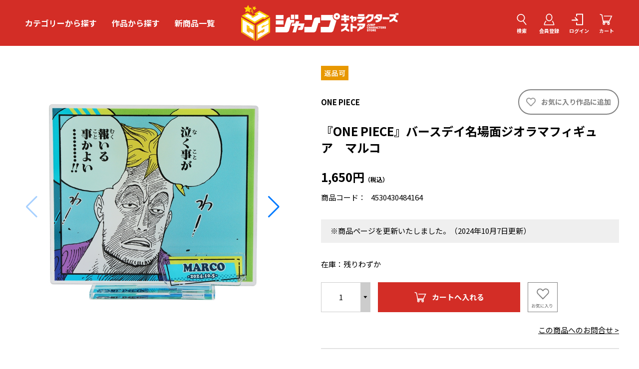

--- FILE ---
content_type: text/html; charset=utf-8
request_url: https://jumpcs.shueisha.co.jp/shop/g/g4530430484164/
body_size: 12419
content:
<!DOCTYPE html>
<html data-browse-mode="P" lang="ja" >
<head>
<meta charset="UTF-8">
<title>『ＯＮＥ　ＰＩＥＣＥ』バースデイ名場面ジオラマフィギュア　マルコ　ＢＤ４: 装飾品/インテリア|集英社ジャンプキャラクターズストア</title>
<link rel="canonical" href="https://jumpcs.shueisha.co.jp/shop/g/g4530430484164/">


<meta name="description" content="『ＯＮＥ　ＰＩＥＣＥ』バースデイ名場面ジオラマフィギュア　マルコ　ＢＤ４|集英社が運営するショッピングサイト「ジャンプキャラクターズストア」。「週刊少年ジャンプ」の人気漫画キャラクターグッズはもちろん、ここでしか買えない限定グッズまで。">
<meta name="keywords" content="4530430484164,『ＯＮＥ　ＰＩＥＣＥ』バースデイ名場面ジオラマフィギュア　マルコ　ＢＤ４集英社,少年ジャンプ,ショッピング,通販,キャラクター,おもちゃ,玩具,フィギュア,グッズ,限定,ジャンプ">

<meta name="wwwroot" content="" />
<meta name="rooturl" content="https://jumpcs.shueisha.co.jp" />
<meta name="viewport" content="width=1200">
<link rel="stylesheet" type="text/css" href="https://ajax.googleapis.com/ajax/libs/jqueryui/1.13.2/themes/ui-lightness/jquery-ui.min.css">
<link rel="stylesheet" type="text/css" href="https://maxcdn.bootstrapcdn.com/font-awesome/4.7.0/css/font-awesome.min.css">
<link rel="stylesheet" type="text/css" href="/css/sys/reset.css">
<link rel="stylesheet" type="text/css" href="/css/sys/base.css">
<link rel="stylesheet" type="text/css" href="/css/sys/block_icon_image.css">
<link rel="stylesheet" type="text/css" href="/css/usr/firstview_goodsdetail.css">


<link rel="stylesheet" type="text/css" href="/css/usr/firstview_header.css">


<link rel="stylesheet" type="text/css" href="/css/sys/base_form.css" media="print" onload="this.media='all'">
<link rel="stylesheet" type="text/css" href="/css/sys/base_misc.css" media="print" onload="this.media='all'">
<link rel="stylesheet" type="text/css" href="/css/sys/layout.css" media="print" onload="this.media='all'">
<link rel="stylesheet" type="text/css" href="/css/sys/block_common.css" media="print" onload="this.media='all'">
<link rel="stylesheet" type="text/css" href="/css/sys/block_customer.css" media="print" onload="this.media='all'">
<link rel="stylesheet" type="text/css" href="/css/sys/block_goods.css" media="print" onload="this.media='all'">
<link rel="stylesheet" type="text/css" href="/css/sys/block_order.css" media="print" onload="this.media='all'">
<link rel="stylesheet" type="text/css" href="/css/sys/block_misc.css" media="print" onload="this.media='all'">
<link rel="stylesheet" type="text/css" href="/css/sys/block_store.css" media="print" onload="this.media='all'">
<link rel="stylesheet" type="text/css" href="/css/sys/block_page_category.css" media="print" onload="this.media='all'">
<link rel="stylesheet" type="text/css" href="/css/sys/block_page.css" media="print" onload="this.media='all'">
<script src="https://ajax.googleapis.com/ajax/libs/jquery/3.5.1/jquery.min.js"></script>
<script src="https://ajax.googleapis.com/ajax/libs/jqueryui/1.13.2/jquery-ui.min.js" defer></script>
<script src="/lib/jquery.cookie.js" defer></script>
<script src="/lib/js.cookie.js" defer></script>
<script src="/lib/jquery.balloon.js" defer></script>
<script src="/lib/goods/jquery.tile.min.js" defer></script>
<script src="/lib/modernizr-custom.js" defer></script>
<script src="/js/sys/tmpl.js" defer></script>
<script src="/js/sys/msg.js" defer></script>
<script src="/js/sys/sys.js" defer></script>
<script src="/js/sys/common.js" defer></script>
<script src="/js/sys/search_suggest.js" defer></script>
<script src="/js/sys/ui.js" defer></script>
<script src="/js/sys/dmp_data_send.js" ></script>
<script src="/js/sys/countlength.js"></script>

<!-- Google Tag Manager -->
<script>(function(w,d,s,l,i){w[l]=w[l]||[];w[l].push({'gtm.start':
new Date().getTime(),event:'gtm.js'});var f=d.getElementsByTagName(s)[0],
j=d.createElement(s),dl=l!='dataLayer'?'&l='+l:'';j.async=true;j.src=
'https://www.googletagmanager.com/gtm.js?id='+i+dl;f.parentNode.insertBefore(j,f);
})(window,document,'script','dataLayer','GTM-K9RB5M9');</script>
<!-- End Google Tag Manager -->


	
		<!-- 共通ヘッドテンプレート 始まり -->
<link rel="preconnect" href="https://fonts.googleapis.com">
<link rel="preconnect" href="https://fonts.gstatic.com" crossorigin>
<link href="https://fonts.googleapis.com/css2?family=Hind:wght@400;700&family=Josefin+Sans:wght@400;700&family=Noto+Sans+JP:wght@400;700&display=swap" rel="stylesheet">
<link rel="stylesheet" type="text/css" href="/css/usr/base.css" media="print" onload="this.media='all'">
<link rel="stylesheet" type="text/css" href="/css/usr/layout.css" media="print" onload="this.media='all'">
<link rel="stylesheet" type="text/css" href="/css/usr/block.css" media="print" onload="this.media='all'">
<link rel="stylesheet" type="text/css" href="/css/usr/user.css" media="print" onload="this.media='all'">
<link rel="stylesheet" type="text/css" href="/css/usr/shueisha_common_fb.css">
<link rel="stylesheet" type="text/css" href="/css/usr/shueisha_adjustcss_fb.css">
<script src="/js/usr/tmpl.js" defer="defer"></script>
<script src="/js/usr/msg.js" defer="defer"></script>
<script src="/js/usr/user.js" defer="defer"></script>
<script src="/lib/lazysizes.min.js" defer="defer"></script>
<script language='javascript' type="text/javascript">
  $(window).on('load', function(){
    var head = document.getElementsByTagName('head')[0];
    var script = document.createElement('script');
    script.src = "/js/usr/shueisha_common_fb.js";
    head.appendChild(script);
  })
</script>
<link rel="shortcut icon" href="/favicon.ico">
<link rel="apple-touch-icon" href="/apple-touch-icon.png">
<link rel="icon" type="image/png" href="/android-chrome-192x192.png">

<!-- Global site tag (gtag.js) - Google Analytics -->
<script async src="https://www.googletagmanager.com/gtag/js?id=G-BKZ2WL67R0"></script>
<script>
  const tracking_code = "G-BKZ2WL67R0";
  window.dataLayer = window.dataLayer || [];
  function gtag(){dataLayer.push(arguments);}
  gtag('js', new Date());
  gtag('config', tracking_code, { send_page_view: false });
  gtag('config', 'AW-456835009');

window.onload = function(){
  var mailDom = document.getElementsByName('uid');
  var pwdDom = document.getElementsByName('pwd');
  var certDom = document.getElementsByName('cert_key');

  var isPageviewsend = false;
  if(!((mailDom.length > 0 && pwdDom.length > 0) || certDom.length > 0)) {
    isPageviewsend = true;
  }

  if(!(location.href.includes('customer/menu.aspx') || location.href.includes('order/dest.aspx') || location.href.includes('order/make_estimate.aspx'))) {
    isPageviewsend = true;
  }
  
  if(isPageviewsend){
    gtag('config', tracking_code);
  }
};
</script>
<!-- 共通ヘッドテンプレート 終わり -->

		
	


	<script src="/js/usr/goods.js" defer></script>

<script src="/js/usr/goods.js" defer></script>
<!-- etm meta -->
<meta property="etm:device" content="desktop" />
<meta property="etm:page_type" content="goods" />
<meta property="etm:cart_item" content="[]" />
<meta property="etm:attr" content="" />
<meta property="etm:goods_detail" content="{&quot;goods&quot;:&quot;4530430484164&quot;,&quot;category&quot;:&quot;10078&quot;,&quot;name&quot;:&quot;『ＯＮＥ　ＰＩＥＣＥ』バースデイ名場面ジオラマフィギュア　マルコ　ＢＤ４&quot;,&quot;variation_name1&quot;:&quot;&quot;,&quot;variation_name2&quot;:&quot;&quot;,&quot;item_code&quot;:&quot;4-08-048416-X&quot;,&quot;backorder_fg&quot;:&quot;0&quot;,&quot;s_dt&quot;:&quot;2024/06/13 11:00:00&quot;,&quot;f_dt&quot;:&quot;&quot;,&quot;release_dt&quot;:&quot;&quot;,&quot;regular&quot;:&quot;&quot;,&quot;set_fg&quot;:&quot;0&quot;,&quot;stock_status&quot;:&quot;1&quot;,&quot;price&quot;:&quot;1650&quot;,&quot;sale_fg&quot;:&quot;false&quot;,&quot;brand&quot;:&quot;&quot;,&quot;brand_name&quot;:&quot;&quot;,&quot;category_name&quot;:&quot;アクリルフィギュア&quot;}" />
<meta property="etm:goods_keyword" content="[{&quot;goods&quot;:&quot;4530430484164&quot;,&quot;stock&quot;:&quot;（株）河原商店&quot;},{&quot;goods&quot;:&quot;4530430484164&quot;,&quot;stock&quot;:&quot;『ＯＮＥ&quot;},{&quot;goods&quot;:&quot;4530430484164&quot;,&quot;stock&quot;:&quot;408048416X&quot;},{&quot;goods&quot;:&quot;4530430484164&quot;,&quot;stock&quot;:&quot;4-08-048416-X&quot;},{&quot;goods&quot;:&quot;4530430484164&quot;,&quot;stock&quot;:&quot;4530430484164&quot;},{&quot;goods&quot;:&quot;4530430484164&quot;,&quot;stock&quot;:&quot;ＢＤ４&quot;},{&quot;goods&quot;:&quot;4530430484164&quot;,&quot;stock&quot;:&quot;JP24&quot;},{&quot;goods&quot;:&quot;4530430484164&quot;,&quot;stock&quot;:&quot;JUMP&quot;},{&quot;goods&quot;:&quot;4530430484164&quot;,&quot;stock&quot;:&quot;ONE&quot;},{&quot;goods&quot;:&quot;4530430484164&quot;,&quot;stock&quot;:&quot;PIECE&quot;},{&quot;goods&quot;:&quot;4530430484164&quot;,&quot;stock&quot;:&quot;ＰＩＥＣＥ』バースデイ名場面ジオラマフィギュア&quot;},{&quot;goods&quot;:&quot;4530430484164&quot;,&quot;stock&quot;:&quot;アクリルフィギュア&quot;},{&quot;goods&quot;:&quot;4530430484164&quot;,&quot;stock&quot;:&quot;バースデイ&quot;},{&quot;goods&quot;:&quot;4530430484164&quot;,&quot;stock&quot;:&quot;バースデー&quot;},{&quot;goods&quot;:&quot;4530430484164&quot;,&quot;stock&quot;:&quot;マルコ&quot;}]" />
<meta property="etm:goods_event" content="[{&quot;event&quot;:&quot;CTS-1089&quot;,&quot;name&quot;:&quot;2024年10月発売『ONE PIECE』マルコバースデイ商品&quot;,&quot;goods&quot;:&quot;4530430484164&quot;},{&quot;event&quot;:&quot;CTS-1114&quot;,&quot;name&quot;:&quot;2024年10月発売バースデイ商品&quot;,&quot;goods&quot;:&quot;4530430484164&quot;}]" />
<meta property="etm:goods_genre" content="[{&quot;genre&quot;:&quot;20096&quot;,&quot;name&quot;:&quot;ONE PIECE&quot;,&quot;goods&quot;:&quot;4530430484164&quot;},{&quot;genre&quot;:&quot;2009697&quot;,&quot;name&quot;:&quot;マルコ&quot;,&quot;goods&quot;:&quot;4530430484164&quot;}]" />

<script src="/js/sys/goods_ajax_cart.js" defer></script>
<script src="/js/sys/goods_ajax_bookmark.js" defer></script>
<script src="/js/sys/goods_ajax_quickview.js" defer></script>
<script src="/js/sys/goods_ajax_bookmarktitle.js" defer></script>





</head>
<body class="page-goods" 

		

>

<!-- Google Tag Manager (noscript) -->
<noscript><iframe src="https://www.googletagmanager.com/ns.html?id=GTM-K9RB5M9"
height="0" width="0" style="display:none;visibility:hidden"></iframe></noscript>
<!-- End Google Tag Manager (noscript) -->




<div class="wrapper">
	
		
		
		
				<!-- 共通ヘッダー 始まり -->
<header id="header" class="header">
      <div class="header-set">
        <div class="header-sticky js-header-sticky">
          <div class="container">
            <div class="header-group">
          <div class="header-logo"><a class="header-logo__link" href="/shop/"><img src="/img/usr/lazyloading.png" data-src="/img/usr/parts/sitelogo.png" alt="集英社　―　SHUEISHA　―" class="lazyload" loading="lazy"></a></div>
              <div class="header-nav">
                <ul class="header-nav__items">
              <li class="header-nav__item header-nav__item--seach_ctg"><a href="/shop/pages/categorylist.aspx" title="カテゴリーから探す" class="header-nav__link">カテゴリーから探す</a></li>
              <li class="header-nav__item header-nav__item--seach_series"><a href="/shop/genre/titlelist.aspx" title="作品から探す" class="header-nav__link">作品から探す</a></li>
                  <li class="header-nav__item header-nav__item--new_item"><a href="/shop/goods/search.aspx?filtercode13=1&search=search&seq=rd" title="新商品一覧" class="header-nav__link">新商品一覧</a></li>
                </ul>
              </div>
              <div class="header-action">
                <ul class="header-action__items">
                  <li class="header-action__item header-action__item--search"><button class="header-action__link is-panel" data-panel-toggle="search"><span class="header-action__ico header-action__ico--search"></span> <span class="header-action__lbl">検索</span></button></li>
                  <li class="header-action__item header-action__item--entry"><a href="/shop/customer/entry.aspx" title="新規会員登録" class="header-action__link"><span class="header-action__ico header-action__ico--entry"></span> <span class="header-action__lbl">会員登録</span></a></li>
                  <li class="header-action__item header-action__item--login"><a href="/shop/customer/menu.aspx" title="ログイン" class="header-action__link"><span class="header-action__ico header-action__ico--login"></span> <span class="header-action__lbl">ログイン</span></a></li>
              <li class="header-action__item header-action__item--cart"><a href="/shop/cart/cart.aspx" title="カート" class="header-action__link"><span class="header-action__ico header-action__ico--cart"><span class="header-action__badge"><span class="cart-count js-cart-count"></span></span> </span><span class="header-action__lbl">カート</span></a></li>
                </ul>
              </div>
              <div class="header-search-pnl" data-panel="search">
                <div class="header-search">
                  <form name="frmSearch" method="get" action="/shop/goods/search.aspx/">
                    <div class="header-search__box"><input type="hidden" name="filtercode13" value="1"><input type="hidden" name="search" value="x"> <input class="header-search__keyword js-suggest-search ignore" type="search" tabindex="1" id="keyword" placeholder="なにかお探しですか？" name="keyword" data-suggest-submit="on" autocomplete="off" aria-label="商品を検索する"> <button class="header-search__submit ignore" type="submit" tabindex="1"><span class="header-search__ico">検索</span></button></div>
                  </form>
                </div>
              </div>
            </div>
          </div>
        </div>
      </div>
</header>
<!-- <div class="top-notice" data-top-notice>
	<div class="container">
	  <div class="top-notice__item"><a class="top-notice__text" href="/shop/pages/jcs_anniversary.aspx">リニューアル2周年第7弾は『怪獣８号』！</a></div>
	</div>
  </div> -->
<!-- 共通ヘッダー 終わり -->

					
					
					
		
		
	
	
<div class="pane-contents">
<div class="container">
<main class="pane-main">

<div class="block-goods-detail">
	<div class="pane-goods-header">

		<div class="block-goods-detail--promotion-freespace">
			
		</div>

		<input type="hidden" value="4-08-048416-X" id="hidden_variation_group">
		<input type="hidden" value="0" id="variation_design_type">
		<input type="hidden" value="4530430484164" id="hidden_goods">
		<input type="hidden" value="『ONE PIECE』バースデイ名場面ジオラマフィギュア　マルコ" id="hidden_goods_name">
		<input type="hidden" value="a9e2f748d7eeabeac4f0ad9bda46ed42f9720730bcb1e22f9e69cb3395cae16e" id="js_crsirefo_hidden">
		<input type="hidden" value="1650" id="js_goods_detail_price_hidden">
		<input type="hidden" value="『ONE PIECE』バースデイ名場面ジオラマフィギュア　マルコ" id="js_goods_detail_name2_hidden">
		<input type="hidden" value="『ＯＮＥ　ＰＩＥＣＥ』バースデイ名場面ジオラマフィギュア　マルコ　ＢＤ４" id="js_goods_detail_name_hidden">
	</div>

	<div class="pane-goods-left-side block-goods-detail--color-variation-goods-image">
		<script src="/js/sys/color_variation_goods_images.js" defer></script>
		<div class="swiper-slider-main">
			<div class="swiper-wrapper">
		
				<div class="block-src-L js-goods-img-item block-goods-detail-line-item swiper-slide">
					<a href="/img/goods/L/4530430484164.jpg" name="" title="" class="js-lightbox-gallery-info">
						<figure><img class="lazyload block-src-L--image swiper-lazy" data-src="/img/goods/L/4530430484164.jpg" alt="『ＯＮＥ　ＰＩＥＣＥ』バースデイ名場面ジオラマフィギュア　マルコ　ＢＤ４" ></figure>
					</a>
					<p class="block-goods-detail--color-variation-goods-color-name"></p>
					
				</div>
		
				<div class="block-src-1 js-goods-img-item block-goods-detail-line-item swiper-slide">
					<a href="/img/goods/1/4530430484164.jpg" name="" title="" class="js-lightbox-gallery-info">
						<figure><img class="lazyload block-src-1--image swiper-lazy" data-src="/img/goods/1/4530430484164.jpg" alt="『ＯＮＥ　ＰＩＥＣＥ』バースデイ名場面ジオラマフィギュア　マルコ　ＢＤ４" ></figure>
					</a>
					
					
				</div>
		
		<div class="swiper-button-prev"></div> 
		<div class="swiper-button-next"></div>
			</div>
		</div>
		<div class="block-goods-detail--color-variation-goods-thumbnail-form">
			<div class="block-goods-gallery block-goods-detail--color-variation-goods-thumbnail-images swiper-slider-thumbnail">
				<ul class="swiper-wrapper">
			
					<li class="block-goods-gallery--color-variation-src-L block-goods-gallery--color-variation-src swiper-slide">
						<a href="/img/goods/L/4530430484164.jpg" name="4530430484164" title="4530430484164">
							<figure class="img-center"><img src="/img/usr/lazyloading.png" data-src="/img/goods/L/4530430484164.jpg" alt="『ＯＮＥ　ＰＩＥＣＥ』バースデイ名場面ジオラマフィギュア　マルコ　ＢＤ４" class="lazyload"></figure>
						</a>
						<p class="block-goods-detail--color-variation-goods-color-name"></p>
						
					</li>
			
					<li class="block-goods-gallery--color-variation-src-1 block-goods-gallery--color-variation-src swiper-slide">
						<a href="/img/goods/1/4530430484164.jpg" name="4530430484164" title="4530430484164">
							<figure class="img-center"><img src="/img/usr/lazyloading.png" data-src="/img/goods/1/4530430484164.jpg" alt="『ＯＮＥ　ＰＩＥＣＥ』バースデイ名場面ジオラマフィギュア　マルコ　ＢＤ４" class="lazyload"></figure>
						</a>
						
						
					</li>
			
				</ul>
			</div>
		</div>



	</div>
	<div class="pane-goods-right-side">
	<form name="frm" method="GET" action="/shop/cart/cart.aspx">


		<ul class="block-goods-sns">
			<li class="block-goods-sns--twitter"></li>
			<li class="block-goods-sns--facebook"></li>
		</ul>



		<div class="block-icon">
			
			
			
			
			
			
			
			
			
			<span class="block-icon--auto-return-ok"><img src="/img/usr/lazyloading.png" data-src="/img/icon/return_ok.gif" alt="returnOK" class="lazyload"></span>
			
		</div>


		<div class="block-goods-series">
			
				<div class="block-goods-series-title"><a href="/shop/r/r20096/">ONE PIECE</a></div>
			
			
				<div class="block-goods-series-favorite">
  <label class="form-check genre-infos__favorite-btn">

    <a class="block-goods-favorite-title--btn btn js-title-animation-bookmark" href="https://jumpcs.shueisha.co.jp/shop/customer/bookmark.aspx?viewmode=title&genre=20096&crsirefo_hidden=a9e2f748d7eeabeac4f0ad9bda46ed42f9720730bcb1e22f9e69cb3395cae16e"><span>お気に入り作品に追加</span></a>

  </label>
</div>

				<div id="cancel-title-modal" data-title="お気に入り作品の解除" style="display:none;">
    <div class="modal-body">
        <p>お気に入り作品を解除しますか？</p>
    </div>
    <div class="modal-footer">
        <input type="button" name="btncancel" class="btn btn-secondary" value="キャンセル">
        <a class="btn btn-primary block-goods-favorite-title-cancel--btn js-title-animation-bookmark js-modal-close">OK</a>
        <div class="bookmarkmodal-option">
            <a class="btn btn-secondary" href="/shop/customer/bookmark.aspx?viewmode=title">お気に入り作品一覧へ</a>
        </div>
    </div>
</div>
			
		</div>
		<div class="block-goods-name">
			<h1 class="h1 block-goods-name--text js-enhanced-ecommerce-goods-name">『ONE PIECE』バースデイ名場面ジオラマフィギュア　マルコ</h1>
		</div>
		<div class="block-goods-price">

	
			<div class="block-goods-price--price price js-enhanced-ecommerce-goods-price">
				 1,650円
			</div>
	

			
		</div>
		<div class="goods-jan-codes">
			<dl class="goods-jan-code block-goods-code">
				<dt>商品コード：</dt>
				<dd>4530430484164</dd>
			</dl>
		</div>

	
		<div class="block-goods-stock block-goods-stock--few">在庫：<span id="spec_stock_msg">残りわずか</span></div>
	


		<div class="goods-detail-descriptions">
			<dl class="goods-detail-description block-goods-code">
				<dt>商品コード</dt>
				<dd id="spec_goods">4530430484164</dd>
			</dl>

			<dl class="goods-detail-description block-goods-series">
				<dt>作品名</dt>
				<dd id="spec_series">ONE PIECE</dd>
			</dl>


	

	
			<dl class="goods-detail-description block-goods-title2">
				<dt>キャラクター</dt>
				<dd id="spec_title2">マルコ</dd>
			</dl>
	

	


	
			<dl class="goods-detail-description block-goods-size">
				<dt>サイズ</dt>
				<dd id="spec_variation_name1" class="js-enhanced-ecommerce-variation-name">シートサイズ：約幅95mm×高さ145mm<br>
組み立てたとき：約幅93mm×高さ86mm×奥行24mm</dd>
			</dl>
	

	

	


	

	

	
			<dl class="goods-detail-description block-goods-material">
				<dt>素材</dt>
				<dd id="spec_material">アクリル</dd>
			</dl>
	

		</div>
				
		<div class="goods-detail-infos">


		</div>


<input name="crsirefo_hidden" type="hidden" value="2bbc1517cc0639fcc72b3d174f2ae3fddce87cefcc640bb3657bea1174689a9c">


	
		<input name="goods" type="hidden" value="4530430484164">
	
	



	
	<div class="block-add-cart">
				<div class="block-select-quantity">
			<div class="btn-select">
				<select class="qty" name="qty" id="qty">
					<option value="1"data-val="4530430484164" selected>1</option><option value="2"data-val="4530430484164">2</option><option value="3"data-val="4530430484164">3</option><option value="4"data-val="4530430484164">4</option><option value="5"data-val="4530430484164">5</option>
				</select>
				<p class="btn-select__label" id="qty_select_label"></p>
			</div>
		</div>

		<div class="block-cart-actions">
			<div id="cart">
<button class="block-add-cart--btn btn btn-primary js-enhanced-ecommerce-add-cart-detail" type="submit" value="カートへ入れる" id="cart_button" name="cart_button">カートへ入れる</button>
</div>
				
		
	

			
			
		</div>
		
			<div class="block-goods-favorite">

    <a class="block-variation-goods--btn btn btn-default js-animation-bookmark invalid-guest-bookmark" href="https://jumpcs.shueisha.co.jp/shop/customer/bookmark.aspx?goods=4530430484164&crsirefo_hidden=a9e2f748d7eeabeac4f0ad9bda46ed42f9720730bcb1e22f9e69cb3395cae16e"><span>お気に入り</span></a>

</div>
			<div id="cancel-modal" data-title="お気に入りの解除" style="display:none;">
    <div class="modal-body">
        <p>お気に入りを解除しますか？</p>
    </div>
    <div class="modal-footer">
        <input type="button" name="btncancel" class="btn btn-secondary" value="キャンセル">
        <a class="btn btn-primary block-goods-favorite-cancel--btn js-animation-bookmark js-modal-close">OK</a>
        <div class="bookmarkmodal-option">
            <a class="btn btn-secondary" href="/shop/customer/bookmark_guest.aspx">お気に入り一覧へ</a>
        </div>
    </div>
</div>
		
	</div>
	
	









		<div class="block-contact-about-goods">
	<a class="block-contact-about-goods--btn btn btn-default" href="/shop/contact/contact.aspx?goods=4530430484164&amp;subject_id=00000001">この商品へのお問合せ ></a>
</div>




		<dl class="block-goods-comment1">
			<dt><h3>商品説明</h3></dt>
			<dd>大人気！「週刊少年ジャンプ」バースデイシリーズに「名場面ジオラマフィギュア」が登場！<br>
『ONE PIECE』マルコの名場面イラスト＋名前＆誕生日パーツが立体的に組みあがった、アクリルジオラマフィギュア！<br>
存在感抜群！ いろんなキャラの名場面ジオラマを集めて飾って、バースデイをお祝いしよう♪
<br><br>
※商品画像は製作サンプルを撮影しております。重要な仕様変更等がある場合は、ご注文いただいたお客様に個別にご連絡いたします。<br>
※商品サイズは製作サンプルを採寸しております。サイズ計測の際、製品の特性および測定方法により誤差が生じる場合がございます。<br>
※こちらは2024年発売のバースデイ商品です。<br>
※1回のお買い物で、10個までご購入いただけます。<br>
※発売日当日（キャラクターの誕生日以降）に品切れとなった場合、後日受注販売いたします。<br>
※上記以降も、再受注または通常販売する場合がございます。<br>
※返品可　詳しくは<u><a href="https://jumpcs.shueisha.co.jp/shop/pages/guide.aspx">こちら</a></u>をご覧ください。</dd>
		</dl>


		<dl class="block-goods-comment2">
			<dt><h3>商品説明</h3></dt>
			<dd>※商品ページを更新いたしました。（2024年10月7日更新）</dd>
		</dl>






	</form>
	</div>
	<div class="pane-goods-center">
		
		
	</div>
	<div class="pane-goods-footer">
		<div class="block-goods-footer-cart">


	</div>
</div>

<link rel="stylesheet" type="text/css" href="/css/usr/lightbox.css">
<script src="/lib/goods/lightbox.js" defer></script>
<script src="/js/sys/goods_zoomjs.js" defer></script>
<script src="/js/sys/goods_qty_selectjs.js" defer></script>
<link rel="stylesheet" type="text/css" href="/lib/swiper-bundle.min.css">
<script src="/lib/swiper-bundle.min.js"></script>






<script type="application/ld+json">
{
   "@context":"http:\/\/schema.org\/",
   "@type":"Product",
   "name":"『ＯＮＥ　ＰＩＥＣＥ』バースデイ名場面ジオラマフィギュア　マルコ　ＢＤ４",
   "image":"https:\u002f\u002fjumpcs.shueisha.co.jp\u002fimg\u002fgoods\u002fS\u002f4530430484164.jpg",
   "description":"",
   "mpn":"4530430484164",
   "offers":{
      "@type":"Offer",
      "price":1650,
      "priceCurrency":"JPY",
      "availability":"http:\/\/schema.org\/InStock"
   },
   "isSimilarTo":{
      "@type":"Product",
      "name":"『ＯＮＥ　ＰＩＥＣＥ』バースデイ名場面ジオラマフィギュア　マルコ　ＢＤ４",
      "image":"https:\u002f\u002fjumpcs.shueisha.co.jp\u002fimg\u002fgoods\u002fS\u002f4530430484164.jpg",
      "mpn":"4530430484164",
      "url":"https:\u002f\u002fjumpcs.shueisha.co.jp\u002fshop\u002fg\u002fg4530430484164\u002f"
   }
}
</script>
            <div class="pane-goods-footer">
              <div class="block-accessory-list">
                <h2 class="block-accessory-list--name heading--block">この商品を見た方へのおすすめ</h2>
                <div id="reco8">
              </div>
            </div>

</main>
<div class="pane-topic-path">
	<div class="container">
		<div class="block-topic-path">
	<ul class="block-topic-path--list" id="bread-crumb-list" itemscope itemtype="https://schema.org/BreadcrumbList">
		<li class="block-topic-path--category-item block-topic-path--item__home" itemscope itemtype="https://schema.org/ListItem" itemprop="itemListElement">
	<a href="https://jumpcs.shueisha.co.jp/shop/" itemprop="item">
		<span itemprop="name">ホーム</span>
	</a>
	<meta itemprop="position" content="1" />
</li>

<li class="block-topic-path--category-item" itemscope itemtype="https://schema.org/ListItem" itemprop="itemListElement">
	&gt;
	<a href="https://jumpcs.shueisha.co.jp/shop/c/c10076/" itemprop="item">
		<span itemprop="name">装飾品/インテリア</span>
	</a>
	<meta itemprop="position" content="2" />
</li>


<li class="block-topic-path--category-item" itemscope itemtype="https://schema.org/ListItem" itemprop="itemListElement">
	&gt;
	<a href="https://jumpcs.shueisha.co.jp/shop/c/c10078/" itemprop="item">
		<span itemprop="name">アクリルフィギュア</span>
	</a>
	<meta itemprop="position" content="3" />
</li>


<li class="block-topic-path--category-item block-topic-path--item__current" itemscope itemtype="https://schema.org/ListItem" itemprop="itemListElement">
	&gt;
	<a href="https://jumpcs.shueisha.co.jp/shop/g/g4530430484164/" itemprop="item">
		<span itemprop="name">『ＯＮＥ　ＰＩＥＣＥ』バースデイ名場面ジオラマフィギュア　マルコ　ＢＤ４</span>
	</a>
	<meta itemprop="position" content="4" />
</li>


	</ul>


	<ul class="block-topic-path--list" id="bread-crumb-list" itemscope itemtype="https://schema.org/BreadcrumbList">
		<li class="block-topic-path--genre-item block-topic-path--item__home" itemscope itemtype="https://schema.org/ListItem" itemprop="itemListElement">
	<a href="https://jumpcs.shueisha.co.jp/shop/" itemprop="item">
		<span itemprop="name">ホーム</span>
	</a>
	<meta itemprop="position" content="1" />
</li>

<li class="block-topic-path--genre-item" itemscope itemtype="https://schema.org/ListItem" itemprop="itemListElement">
	&gt;
	<a href="https://jumpcs.shueisha.co.jp/shop/r/r20000/" itemprop="item">
		<span itemprop="name">作品名</span>
	</a>
	<meta itemprop="position" content="2" />
</li>


<li class="block-topic-path--genre-item" itemscope itemtype="https://schema.org/ListItem" itemprop="itemListElement">
	&gt;
	<a href="https://jumpcs.shueisha.co.jp/shop/r/r20009/" itemprop="item">
		<span itemprop="name">わ行</span>
	</a>
	<meta itemprop="position" content="3" />
</li>


<li class="block-topic-path--genre-item" itemscope itemtype="https://schema.org/ListItem" itemprop="itemListElement">
	&gt;
	<a href="https://jumpcs.shueisha.co.jp/shop/r/r20096/" itemprop="item">
		<span itemprop="name">ONE PIECE</span>
	</a>
	<meta itemprop="position" content="4" />
</li>


<li class="block-topic-path--genre-item block-topic-path--item__current" itemscope itemtype="https://schema.org/ListItem" itemprop="itemListElement">
	&gt;
	<a href="https://jumpcs.shueisha.co.jp/shop/g/g4530430484164/" itemprop="item">
		<span itemprop="name">『ＯＮＥ　ＰＩＥＣＥ』バースデイ名場面ジオラマフィギュア　マルコ　ＢＤ４</span>
	</a>
	<meta itemprop="position" content="5" />
</li>


	</ul>


	<ul class="block-topic-path--list" id="bread-crumb-list" itemscope itemtype="https://schema.org/BreadcrumbList">
		<li class="block-topic-path--genre-item block-topic-path--item__home" itemscope itemtype="https://schema.org/ListItem" itemprop="itemListElement">
	<a href="https://jumpcs.shueisha.co.jp/shop/" itemprop="item">
		<span itemprop="name">ホーム</span>
	</a>
	<meta itemprop="position" content="1" />
</li>

<li class="block-topic-path--genre-item" itemscope itemtype="https://schema.org/ListItem" itemprop="itemListElement">
	&gt;
	<a href="https://jumpcs.shueisha.co.jp/shop/r/r20000/" itemprop="item">
		<span itemprop="name">作品名</span>
	</a>
	<meta itemprop="position" content="2" />
</li>


<li class="block-topic-path--genre-item" itemscope itemtype="https://schema.org/ListItem" itemprop="itemListElement">
	&gt;
	<a href="https://jumpcs.shueisha.co.jp/shop/r/r20009/" itemprop="item">
		<span itemprop="name">わ行</span>
	</a>
	<meta itemprop="position" content="3" />
</li>


<li class="block-topic-path--genre-item" itemscope itemtype="https://schema.org/ListItem" itemprop="itemListElement">
	&gt;
	<a href="https://jumpcs.shueisha.co.jp/shop/r/r20096/" itemprop="item">
		<span itemprop="name">ONE PIECE</span>
	</a>
	<meta itemprop="position" content="4" />
</li>


<li class="block-topic-path--genre-item" itemscope itemtype="https://schema.org/ListItem" itemprop="itemListElement">
	&gt;
	<a href="https://jumpcs.shueisha.co.jp/shop/r/r2009697/" itemprop="item">
		<span itemprop="name">マルコ</span>
	</a>
	<meta itemprop="position" content="5" />
</li>


<li class="block-topic-path--genre-item block-topic-path--item__current" itemscope itemtype="https://schema.org/ListItem" itemprop="itemListElement">
	&gt;
	<a href="https://jumpcs.shueisha.co.jp/shop/g/g4530430484164/" itemprop="item">
		<span itemprop="name">『ＯＮＥ　ＰＩＥＣＥ』バースデイ名場面ジオラマフィギュア　マルコ　ＢＤ４</span>
	</a>
	<meta itemprop="position" content="6" />
</li>


	</ul>

</div>
	</div>
</div>
<div class="pane-right-menu">
	<div id="block_of_rightmenu_top" class="block-right-menu-top">


		


</div>
<div id="block_of_rightmenu_middle" class="block-right-menu-middle">


		


</div>
<div id="block_of_itemhistory" class="block-recent-item" data-currentgoods="4530430484164">

</div>
<script src="/js/sys/top_goodshistory.js" defer></script><div id="block_of_rightmenu_bottom" class="block-right-menu-bottom">


		


</div>


</div>
</div>
</div>


	
			
		<footer class="pane-footer">
			<div class="container">
				<p id="footer_pagetop" class="block-page-top"><a href="#header"></a></p>
				<div class="block-switcher">
	<div class="block-switcher-container">
	    <a class="block-switcher--switch" href="?ismodesmartphone=on">
	        <div class="block-switcher--switch--inline"><div class="block-icon-image-small block-icon-image--mobile-phone"></div></div><div class="block-switcher--switch--inline">スマートフォン</div>
	    </a>
	</div>
	<div class="block-switcher-container">
	    <div class="block-switcher--current">
	         <div class="block-switcher--switch--inline"><div class="block-icon-image-small block-icon-image--desktop"></div></div><div class="block-switcher--switch--inline">PC</div>
	    </div>
	</div>
	<div style="clear:both;"></div>
</div>

				
				
						<!-- 共通フッター 始まり -->
<div class="footer-set">
  <div class="container">
    <div class="footer-nav">
      <ul class="footer-nav__items">
        <li class="footer-nav__item footer-nav__item--guide"><a href="/shop/pages/guide.aspx" title="ご利用ガイド" class="footer-nav__link"><span class="footer-nav__text">ご利用ガイド</span></a></li>
        <li class="footer-nav__item footer-nav__item--faq"><a href="/shop/pages/help.aspx" title="よくあるご質問" class="footer-nav__link"><span class="footer-nav__text">よくあるご質問</span></a></li>
        <li class="footer-nav__item footer-nav__item--ssl"><a href="/shop/pages/ssl.aspx" title="SSLについて" class="footer-nav__link"><span class="footer-nav__text">SSLについて</span></a></li>
        <li class="footer-nav__item footer-nav__item--law"><a href="/shop/pages/specific.aspx" title="特定商取引法に基づく表示" class="footer-nav__link"><span class="footer-nav__text">特定商取引法に基づく表示</span></a></li>
        <li class="footer-nav__item footer-nav__item--terms"><a href="/shop/pages/userPolicy.aspx" title="利用規約" class="footer-nav__link"><span class="footer-nav__text">利用規約</span></a></li>
        <li class="footer-nav__item footer-nav__item--privacy"><a href="https://www2.shueisha.co.jp/privacy/privacy.html" target="_blank" title="集英社プライバシーガイドライン" class="footer-nav__link"><span class="footer-nav__text">集英社プライバシーガイドライン</span></a></li>
        <li class="footer-nav__item footer-nav__item--contact"><a href="/shop/contact/contact.aspx" title="お問合せ" class="footer-nav__link"><span class="footer-nav__text">お問合せ</span></a></li>
      </ul>
    </div>
    <div class="footer-sns-nav">
      <ul class="footer-sns-nav__items">
        <li class="footer-sns-nav__item footer-sns-nav__item--tw"><a href="https://twitter.com/jumpcs_shueisha" target="_blank" title="X（Twitter）" class="footer-sns-nav__link"><img src="/img/usr/lazyloading.png" data-src="/img/usr/parts/sns_ico_x_tw_b.png" alt="X（Twitter）" class="lazyload" loading="lazy"></a></li>
        <li class="footer-sns-nav__item footer-sns-nav__item--tw"><a href="https://www.instagram.com/jumpcs_shueisha/" target="_blank" title="Instagram" class="footer-sns-nav__link"><img src="/img/usr/lazyloading.png" data-src="/img/usr/parts/sns_ico_instagram.png" alt="Instagram" class="lazyload" loading="lazy"></a></li>
      </ul>
    </div>
    <div class="footer-bnr">
      <ul class="footer-bnr__items">
        <li class="footer-bnr__item" style="width:16.6%;"><a href="https://www.shonenjump.com/j/" target="_blank" title="週刊少年ジャンプ" class="footer-bnr__link"><img src="/img/usr/lazyloading.png" data-src="/img/usr/banners/info_banner_shonenjump.png" alt="週刊少年ジャンプ" class="lazyload" loading="lazy"></a></li>
        <li class="footer-bnr__item" style="width:16.6%;"><a href="https://shonenjumpplus.com/" target="_blank" title="少年ジャンプ＋" class="footer-bnr__link"><img src="/img/usr/lazyloading.png" data-src="/img/usr/banners/info_banner_shonenjumpplus.png" alt="少年ジャンプ＋" class="lazyload" loading="lazy"></a></li>
        <li class="footer-bnr__item" style="width:16.6%;"><a href="https://jumptoon.com" target="_blank" title="ジャンプTOON" class="footer-bnr__link"><img src="/img/usr/lazyloading.png" data-src="/img/usr/banners/info_banner_jumptoon.png" alt="ジャンプTOON" class="lazyload" loading="lazy"></a></li>
        <li class="footer-bnr__item" style="width:16.6%;"><a href="https://store.hpplus.jp/jumpcs/?id=jcs_top_banner&utm_source=jumpcs.shueisha&utm_medium=referral&utm_campaign=jcs_top_banner" target="_blank" title="HAPPY PLUS STORE" class="footer-bnr__link"><img src="/img/usr/lazyloading.png" data-src="/img/usr/banners/info_banner_hpplus.png" alt="HAPPY PLUS STORE" class="lazyload" loading="lazy"></a></li>
        <li class="footer-bnr__item" style="width:16.6%;"><a href="https://benelic.com/jumpshop/" target="_blank" title="JUMP SHOP" class="footer-bnr__link"><img src="/img/usr/lazyloading.png" data-src="/img/usr/banners/info_banner_jumpshop.png" alt="JUMP SHOP" class="lazyload" loading="lazy"></a></li>
        <li class="footer-bnr__item" style="width:16.6%;"><a href="https://youtu.be/fJZrmX9oWj4" target="_blank" title="STOP海賊版：漫画×Vaundy" class="footer-bnr__link"><img src="/img/usr/lazyloading.png" data-src="/img/usr/banners/info_banner_stopkaizoku_230310.png" alt="STOP海賊版：漫画×Vaundy" class="lazyload" loading="lazy"></a></li>
      </ul>
    </div>
    <div class="footer-info">
      <div class="footer-tagline">集英社 キャラクターグッズのショッピングサイト ジャンプ キャラクターズ ストア</div>
      <div class="footer-logo"><a href="https://www.shueisha.co.jp/" target="_blank" class="footer-logo__link"><img src="/img/usr/lazyloading.png" data-src="/img/usr/parts/sitelogo_foot.png" alt="集英社" class="lazyload" loading="lazy"></a></div>
      <div class="footer-copyright"><small>&copy; SHUEISHA Inc. All Rights Reserved.</small></div>
    </div>
  </div>
</div>
<!-- 共通フッター 終わり -->

				
				
			</div>
		</footer>
	
</div>
<script>
var mail_hash = "";
var identity_id = "";
</script><script type="text/javascript" src="//r6.snva.jp/javascripts/reco/2/sna.js?k=mgbtWYD5Wez9Y"></script>
<script language="JavaScript" type="text/javascript">
var goods = "4530430484164";
var goods_name = "『ＯＮＥ　ＰＩＥＣＥ』バースデイ名場面ジオラマフィギュア　マルコ　ＢＤ４";
var goods_price = "1650";
var category = "10078";
var category_name = "アクリルフィギュア";

//var customer = "00000000-0000-0000-0000-000000000000";
//var customer = Cookies.get('__sna_s1d');

  __snahost = "r6.snva.jp";
  recoConstructer({
    k:"mgbtWYD5Wez9Y",
    //uid:customer,
    bcon:{
      basic:{
        items:[{id:goods}]
      }
    }
  });

recoConstructer({
  k: "mgbtWYD5Wez9Y",
  recommend: {
    rule: {
      tmpl: 8
      , target_id: "reco8"
      , id: [goods]

    }
  }
});
(function () {
  var rankingRecommend = function() {
    var timerID = setInterval(function(){
      if (document.querySelectorAll('#reco8 li').length > 0) {
        clearInterval(timerID);
        var rankSwiper = new Swiper('.block-accessory-list--list', {
          slidesPerView: 5,
          slidesPerGroup: 5,
          navigation: {
            nextEl: '.block-accessory-list--list.swiper-button-next',
            prevEl: '.block-accessory-list--list.swiper-button-prev',
          },
        });
        timerID = null;
      }
    } , 500);
  }

  if ('Swiper' in window) {
    rankingRecommend();
  } else {
    var s = document.createElement('script');
    s.src = '/js/usr/swiper-bundle.min.js';
    s.onload = function () {
      rankingRecommend();
    };
    var p = document.getElementsByTagName('script')[0];
    p.parentNode.insertBefore(s, p);
  }
}());


</script>

<script language="JavaScript" type="text/javascript">
function codeSnippetAjaxBookmarkTag(event_name, goods, goods_name, goods_price){
  var _opts = {
    initParams : {
      host: host,
      cdpHost: cdpHost,
      writeKey: writeKey,
      database: database,
      startInSignedMode: true,
      sscDomain: sscDomain,
      sscServer: sscServer,
      useServerSideCookie: true
    },
    
    table : 'l0_weblog',
    clickTable : 'l0_clicklog',
    
    customParam : {
     event_name : event_name,
     mail: '',
     shueisha_id: '',
     item_id : goods,
     item_name : goods_name,
     item_price : goods_price,
    },
    
    trackCookies: {'_ga':'ga_id'},
    idSyncList : ['google','amazon_dsp_na_fe','ttd','criteo'],
    
    criteoConf : {
      writeKey: writeKey,  
      database: database, 
      table: 'l0_criteo'
    },
    
    trackClicks : true,
    trackCrossDomain : true,
  };
  var tdw_shueisha = new TDWrapper_shueisha(_opts);
  tdw_shueisha.boot();
}
</script>


<!-- Google tag (gtag.js) -->
<script>
  gtag('event', 'view_item', {
    'send_to': 'AW-456835009',
    'items': [{
      'id': '4530430484164',
      'google_business_vertical': 'retail'
    }]
  });
</script>

</body>
</html>


--- FILE ---
content_type: text/html; charset=utf-8
request_url: https://jumpcs.shueisha.co.jp/shop/goods/ajaxitemhistory.aspx?mode=html&goods=4530430484164
body_size: 989
content:
<h2 class="block-recent-item--header heading--block">最近チェックした商品</h2>
<div id="itemHistory" class="block-recent-item--body">
	<div id="itemHistoryDetail" class="block-recent-item--items">
	
	</div>
	<div id="historyCaution" class="block-recent-item--message">
		<span id="messNothing" class="hidden block-recent-item--empty-message">最近見た商品がありません。</span>
		<span id="messRedraw" class="hidden block-recent-item--history-message">履歴を残す場合は、"履歴を残す"をクリックしてください。</span>
	</div>
	<input type="hidden" id="js_leave_History" value="0" />
	<script src="/js/sys/goods_history.js"></script>
</div>
<div class="block-cts-btm-bnr">
  <ul class="block-cts-btm-bnr__items">
    <!-- footbanner -->
    <li class="block-cts-btm-bnr__item"><a href="/shop/g/g4530430324743/" title="『家庭教師ヒットマンREBORN!』THE 100 DILEMMAS-ザ ハンドレッド ジレンマ-" class="block-cts-btm-bnr__link" id="gtm-footer-bn" data-gtm-impelmt="共通フッターバナー" data-gtm-imptxt="『家庭教師ヒットマンREBORN!』THE 100 DILEMMAS-ザ ハンドレッド ジレンマ-"><img src="/img/usr/lazyloading.png" data-src="/img/usr/banners/ctsbn2231.jpg" alt="『家庭教師ヒットマンREBORN!』THE 100 DILEMMAS-ザ ハンドレッド ジレンマ-" class="lazyload" loading="lazy"></a></li>
    <li class="block-cts-btm-bnr__item"><a href="/shop/g/g4530430324750/" title="『銀魂』将軍だーれだ変顔大喜利で将軍あぶり出せェェェ!" class="block-cts-btm-bnr__link" id="gtm-footer-bn" data-gtm-impelmt="共通フッターバナー" data-gtm-imptxt="『銀魂』将軍だーれだ変顔大喜利で将軍あぶり出せェェェ!"><img src="/img/usr/lazyloading.png" data-src="/img/usr/banners/ctsbn2232.jpg" alt="『銀魂』将軍だーれだ変顔大喜利で将軍あぶり出せェェェ!" class="lazyload" loading="lazy"></a></li>
    <li class="block-cts-btm-bnr__item"><a href="/shop/r/r20096/?filtercode13=1" title="ワンピース特集（作品一覧）" class="block-cts-btm-bnr__link" id="gtm-footer-bn" data-gtm-impelmt="共通フッターバナー" data-gtm-imptxt="ワンピース特集（作品一覧）"><img src="/img/usr/lazyloading.png" data-src="/img/usr/banners/ctsbn1524.jpg" alt="ワンピース特集（作品一覧）" class="lazyload" loading="lazy"></a></li>
    <li class="block-cts-btm-bnr__item"><a href="/shop/r/r20082/?filtercode13=1" title="『僕のヒーローアカデミア』特集" class="block-cts-btm-bnr__link" id="gtm-footer-bn" data-gtm-impelmt="共通フッターバナー" data-gtm-imptxt="『僕のヒーローアカデミア』特集"><img src="/img/usr/lazyloading.png" data-src="/img/usr/banners/ctsbn343_2503.jpg" alt="『僕のヒーローアカデミア』特集" class="lazyload" loading="lazy"></a></li>
    <li class="block-cts-btm-bnr__item"><a href="/shop/r/r20064/?filtercode13=1" title="ハイキュー!! ALL LINEUP!" class="block-cts-btm-bnr__link" id="gtm-footer-bn" data-gtm-impelmt="共通フッターバナー" data-gtm-imptxt="ハイキュー!! ALL LINEUP!"><img src="/img/usr/lazyloading.png" data-src="/img/usr/banners/ctsbn342_2503.jpg" alt="ハイキュー!! ALL LINEUP!" class="lazyload" loading="lazy"></a></li>
    <li class="block-cts-btm-bnr__item"><a href="/shop/e/eCTS-2083/" title="2026年バースデイ商品" class="block-cts-btm-bnr__link" id="gtm-footer-bn" data-gtm-impelmt="共通フッターバナー" data-gtm-imptxt="2026年バースデイ商品"><img src="/img/usr/lazyloading.png" data-src="/img/usr/banners/ctsbn2083.jpg" alt="2026年バースデイ商品" class="lazyload" loading="lazy"></a></li>
    <!-- /footbanner -->
  </ul>
</div>


--- FILE ---
content_type: text/css
request_url: https://jumpcs.shueisha.co.jp/css/usr/shueisha_common_fb.css
body_size: 44921
content:
@charset "UTF-8";@font-face{font-family:swiper-icons;font-style:normal;font-weight:400;src:url("data:application/font-woff;charset=utf-8;base64, [base64]//wADZ2x5ZgAAAywAAADMAAAD2MHtryVoZWFkAAABbAAAADAAAAA2E2+eoWhoZWEAAAGcAAAAHwAAACQC9gDzaG10eAAAAigAAAAZAAAArgJkABFsb2NhAAAC0AAAAFoAAABaFQAUGG1heHAAAAG8AAAAHwAAACAAcABAbmFtZQAAA/gAAAE5AAACXvFdBwlwb3N0AAAFNAAAAGIAAACE5s74hXjaY2BkYGAAYpf5Hu/j+W2+MnAzMYDAzaX6QjD6/4//Bxj5GA8AuRwMYGkAPywL13jaY2BkYGA88P8Agx4j+/8fQDYfA1AEBWgDAIB2BOoAeNpjYGRgYNBh4GdgYgABEMnIABJzYNADCQAACWgAsQB42mNgYfzCOIGBlYGB0YcxjYGBwR1Kf2WQZGhhYGBiYGVmgAFGBiQQkOaawtDAoMBQxXjg/wEGPcYDDA4wNUA2CCgwsAAAO4EL6gAAeNpj2M0gyAACqxgGNWBkZ2D4/wMA+xkDdgAAAHjaY2BgYGaAYBkGRgYQiAHyGMF8FgYHIM3DwMHABGQrMOgyWDLEM1T9/w8UBfEMgLzE////P/5//f/V/xv+r4eaAAeMbAxwIUYmIMHEgKYAYjUcsDAwsLKxc3BycfPw8jEQA/[base64]/uznmfPFBNODM2K7MTQ45YEAZqGP81AmGGcF3iPqOop0r1SPTaTbVkfUe4HXj97wYE+yNwWYxwWu4v1ugWHgo3S1XdZEVqWM7ET0cfnLGxWfkgR42o2PvWrDMBSFj/IHLaF0zKjRgdiVMwScNRAoWUoH78Y2icB/yIY09An6AH2Bdu/UB+yxopYshQiEvnvu0dURgDt8QeC8PDw7Fpji3fEA4z/PEJ6YOB5hKh4dj3EvXhxPqH/SKUY3rJ7srZ4FZnh1PMAtPhwP6fl2PMJMPDgeQ4rY8YT6Gzao0eAEA409DuggmTnFnOcSCiEiLMgxCiTI6Cq5DZUd3Qmp10vO0LaLTd2cjN4fOumlc7lUYbSQcZFkutRG7g6JKZKy0RmdLY680CDnEJ+UMkpFFe1RN7nxdVpXrC4aTtnaurOnYercZg2YVmLN/d/gczfEimrE/fs/bOuq29Zmn8tloORaXgZgGa78yO9/cnXm2BpaGvq25Dv9S4E9+5SIc9PqupJKhYFSSl47+Qcr1mYNAAAAeNptw0cKwkAAAMDZJA8Q7OUJvkLsPfZ6zFVERPy8qHh2YER+3i/BP83vIBLLySsoKimrqKqpa2hp6+jq6RsYGhmbmJqZSy0sraxtbO3sHRydnEMU4uR6yx7JJXveP7WrDycAAAAAAAH//wACeNpjYGRgYOABYhkgZgJCZgZNBkYGLQZtIJsFLMYAAAw3ALgAeNolizEKgDAQBCchRbC2sFER0YD6qVQiBCv/H9ezGI6Z5XBAw8CBK/m5iQQVauVbXLnOrMZv2oLdKFa8Pjuru2hJzGabmOSLzNMzvutpB3N42mNgZGBg4GKQYzBhYMxJLMlj4GBgAYow/P/PAJJhLM6sSoWKfWCAAwDAjgbRAAB42mNgYGBkAIIbCZo5IPrmUn0hGA0AO8EFTQAA") format("woff")}:root{--swiper-theme-color:#007aff}.swiper{list-style:none;margin-left:auto;margin-right:auto;overflow:hidden;padding:0;position:relative;z-index:1}.swiper-vertical>.swiper-wrapper{flex-direction:column}.swiper-wrapper{box-sizing:content-box;display:flex;height:100%;position:relative;transition-property:transform;width:100%;z-index:1}.swiper-android .swiper-slide,.swiper-wrapper{transform:translateZ(0)}.swiper-pointer-events{touch-action:pan-y}.swiper-pointer-events.swiper-vertical{touch-action:pan-x}.swiper-slide{flex-shrink:0;height:100%;position:relative;transition-property:transform;width:100%}.swiper-slide-invisible-blank{visibility:hidden}.swiper-autoheight,.swiper-autoheight .swiper-slide{height:auto}.swiper-autoheight .swiper-wrapper{align-items:flex-start;transition-property:transform,height}.swiper-backface-hidden .swiper-slide{-webkit-backface-visibility:hidden;backface-visibility:hidden;transform:translateZ(0)}.swiper-3d,.swiper-3d.swiper-css-mode .swiper-wrapper{perspective:1200px}.swiper-3d .swiper-cube-shadow,.swiper-3d .swiper-slide,.swiper-3d .swiper-slide-shadow,.swiper-3d .swiper-slide-shadow-bottom,.swiper-3d .swiper-slide-shadow-left,.swiper-3d .swiper-slide-shadow-right,.swiper-3d .swiper-slide-shadow-top,.swiper-3d .swiper-wrapper{transform-style:preserve-3d}.swiper-3d .swiper-slide-shadow,.swiper-3d .swiper-slide-shadow-bottom,.swiper-3d .swiper-slide-shadow-left,.swiper-3d .swiper-slide-shadow-right,.swiper-3d .swiper-slide-shadow-top{height:100%;left:0;pointer-events:none;position:absolute;top:0;width:100%;z-index:10}.swiper-3d .swiper-slide-shadow{background:rgba(0,0,0,.15)}.swiper-3d .swiper-slide-shadow-left{background-image:linear-gradient(270deg,rgba(0,0,0,.5),transparent)}.swiper-3d .swiper-slide-shadow-right{background-image:linear-gradient(90deg,rgba(0,0,0,.5),transparent)}.swiper-3d .swiper-slide-shadow-top{background-image:linear-gradient(0deg,rgba(0,0,0,.5),transparent)}.swiper-3d .swiper-slide-shadow-bottom{background-image:linear-gradient(180deg,rgba(0,0,0,.5),transparent)}.swiper-css-mode>.swiper-wrapper{-ms-overflow-style:none;overflow:auto;scrollbar-width:none}.swiper-css-mode>.swiper-wrapper::-webkit-scrollbar{display:none}.swiper-css-mode>.swiper-wrapper>.swiper-slide{scroll-snap-align:start start}.swiper-horizontal.swiper-css-mode>.swiper-wrapper{scroll-snap-type:x mandatory}.swiper-vertical.swiper-css-mode>.swiper-wrapper{scroll-snap-type:y mandatory}.swiper-centered>.swiper-wrapper:before{content:"";flex-shrink:0;order:9999}.swiper-centered.swiper-horizontal>.swiper-wrapper>.swiper-slide:first-child{-webkit-margin-start:var(--swiper-centered-offset-before);margin-inline-start:var(--swiper-centered-offset-before)}.swiper-centered.swiper-horizontal>.swiper-wrapper:before{height:100%;width:var(--swiper-centered-offset-after)}.swiper-centered.swiper-vertical>.swiper-wrapper>.swiper-slide:first-child{-webkit-margin-before:var(--swiper-centered-offset-before);margin-block-start:var(--swiper-centered-offset-before)}.swiper-centered.swiper-vertical>.swiper-wrapper:before{height:var(--swiper-centered-offset-after);width:100%}.swiper-centered>.swiper-wrapper>.swiper-slide{scroll-snap-align:center center}:root{--swiper-navigation-size:44px}.swiper-button-next,.swiper-button-prev{align-items:center;color:var(--swiper-navigation-color,var(--swiper-theme-color));cursor:pointer;display:flex;height:var(--swiper-navigation-size);justify-content:center;margin-top:calc(0px - var(--swiper-navigation-size)/2);position:absolute;top:50%;width:calc(var(--swiper-navigation-size)/44*27);z-index:10}.swiper-button-next.swiper-button-disabled,.swiper-button-prev.swiper-button-disabled{cursor:auto;opacity:.35;pointer-events:none}.swiper-button-next.swiper-button-hidden,.swiper-button-prev.swiper-button-hidden{cursor:auto;opacity:0;pointer-events:none}.swiper-navigation-disabled
.swiper-button-next,.swiper-navigation-disabled .swiper-button-prev{display:none!important}.swiper-button-next:after,.swiper-button-prev:after{font-family:swiper-icons;font-size:var(--swiper-navigation-size);font-variant:normal;letter-spacing:0;line-height:1;text-transform:none!important}.swiper-button-prev,.swiper-rtl .swiper-button-next{left:10px;right:auto}.swiper-button-prev:after,.swiper-rtl .swiper-button-next:after{content:"prev"}.swiper-button-next,.swiper-rtl .swiper-button-prev{left:auto;right:10px}.swiper-button-next:after,.swiper-rtl .swiper-button-prev:after{content:"next"}.swiper-button-lock{display:none}.swiper-pagination{position:absolute;text-align:center;transform:translateZ(0);transition:opacity .3s;z-index:10}.swiper-pagination.swiper-pagination-hidden{opacity:0}.swiper-pagination-disabled>.swiper-pagination,.swiper-pagination.swiper-pagination-disabled{display:none!important}.swiper-horizontal>.swiper-pagination-bullets,.swiper-pagination-bullets.swiper-pagination-horizontal,.swiper-pagination-custom,.swiper-pagination-fraction{bottom:10px;left:0;width:100%}.swiper-pagination-bullets-dynamic{font-size:0;overflow:hidden}.swiper-pagination-bullets-dynamic .swiper-pagination-bullet{position:relative;transform:scale(.33)}.swiper-pagination-bullets-dynamic .swiper-pagination-bullet-active,.swiper-pagination-bullets-dynamic .swiper-pagination-bullet-active-main{transform:scale(1)}.swiper-pagination-bullets-dynamic .swiper-pagination-bullet-active-prev{transform:scale(.66)}.swiper-pagination-bullets-dynamic .swiper-pagination-bullet-active-prev-prev{transform:scale(.33)}.swiper-pagination-bullets-dynamic .swiper-pagination-bullet-active-next{transform:scale(.66)}.swiper-pagination-bullets-dynamic .swiper-pagination-bullet-active-next-next{transform:scale(.33)}.swiper-pagination-bullet{background:var(--swiper-pagination-bullet-inactive-color,#000);border-radius:50%;display:inline-block;height:var(--swiper-pagination-bullet-height,var(--swiper-pagination-bullet-size,8px));opacity:var(--swiper-pagination-bullet-inactive-opacity,.2);width:var(--swiper-pagination-bullet-width,var(--swiper-pagination-bullet-size,8px))}button.swiper-pagination-bullet{-webkit-appearance:none;-moz-appearance:none;appearance:none;border:none;box-shadow:none;margin:0;padding:0}.swiper-pagination-clickable .swiper-pagination-bullet{cursor:pointer}.swiper-pagination-bullet:only-child{display:none!important}.swiper-pagination-bullet-active{background:var(--swiper-pagination-color,var(--swiper-theme-color));opacity:var(--swiper-pagination-bullet-opacity,1)}.swiper-pagination-vertical.swiper-pagination-bullets,.swiper-vertical>.swiper-pagination-bullets{right:10px;top:50%;transform:translate3d(0,-50%,0)}.swiper-pagination-vertical.swiper-pagination-bullets .swiper-pagination-bullet,.swiper-vertical>.swiper-pagination-bullets .swiper-pagination-bullet{display:block;margin:var(--swiper-pagination-bullet-vertical-gap,6px) 0}.swiper-pagination-vertical.swiper-pagination-bullets.swiper-pagination-bullets-dynamic,.swiper-vertical>.swiper-pagination-bullets.swiper-pagination-bullets-dynamic{top:50%;transform:translateY(-50%);width:8px}.swiper-pagination-vertical.swiper-pagination-bullets.swiper-pagination-bullets-dynamic .swiper-pagination-bullet,.swiper-vertical>.swiper-pagination-bullets.swiper-pagination-bullets-dynamic .swiper-pagination-bullet{display:inline-block;transition:transform .2s,top .2s}.swiper-horizontal>.swiper-pagination-bullets .swiper-pagination-bullet,.swiper-pagination-horizontal.swiper-pagination-bullets .swiper-pagination-bullet{margin:0 var(--swiper-pagination-bullet-horizontal-gap,4px)}.swiper-horizontal>.swiper-pagination-bullets.swiper-pagination-bullets-dynamic,.swiper-pagination-horizontal.swiper-pagination-bullets.swiper-pagination-bullets-dynamic{left:50%;transform:translateX(-50%);white-space:nowrap}.swiper-horizontal>.swiper-pagination-bullets.swiper-pagination-bullets-dynamic .swiper-pagination-bullet,.swiper-pagination-horizontal.swiper-pagination-bullets.swiper-pagination-bullets-dynamic .swiper-pagination-bullet{transition:transform .2s,left .2s}.swiper-horizontal.swiper-rtl>.swiper-pagination-bullets-dynamic .swiper-pagination-bullet{transition:transform .2s,right .2s}.swiper-pagination-progressbar{background:rgba(0,0,0,.25);position:absolute}.swiper-pagination-progressbar .swiper-pagination-progressbar-fill{background:var(--swiper-pagination-color,var(--swiper-theme-color));height:100%;left:0;position:absolute;top:0;transform:scale(0);transform-origin:left top;width:100%}.swiper-rtl .swiper-pagination-progressbar .swiper-pagination-progressbar-fill{transform-origin:right top}.swiper-horizontal>.swiper-pagination-progressbar,.swiper-pagination-progressbar.swiper-pagination-horizontal,.swiper-pagination-progressbar.swiper-pagination-vertical.swiper-pagination-progressbar-opposite,.swiper-vertical>.swiper-pagination-progressbar.swiper-pagination-progressbar-opposite{height:4px;left:0;top:0;width:100%}.swiper-horizontal>.swiper-pagination-progressbar.swiper-pagination-progressbar-opposite,.swiper-pagination-progressbar.swiper-pagination-horizontal.swiper-pagination-progressbar-opposite,.swiper-pagination-progressbar.swiper-pagination-vertical,.swiper-vertical>.swiper-pagination-progressbar{height:100%;left:0;top:0;width:4px}.swiper-pagination-lock{display:none}.swiper-free-mode>.swiper-wrapper{margin:0 auto}.swiper-fade.swiper-free-mode .swiper-slide,.swiper-free-mode>.swiper-wrapper{transition-timing-function:ease-out}.swiper-fade .swiper-slide{pointer-events:none;transition-property:opacity}.swiper-fade .swiper-slide .swiper-slide{pointer-events:none}.swiper-fade .swiper-slide-active,.swiper-fade .swiper-slide-active .swiper-slide-active{pointer-events:auto}.is-scrolllock body{height:100vh;overflow:hidden}body{color:#000;font-family:Noto Sans JP,Yu Gothic,游ゴシック,YuGothic,游ゴシック体,ヒラギノ角ゴ Pro W3,sans-serif;font-weight:400}a{color:inherit}a img,a img.lazyloaded{transition:none .3s cubic-bezier(.215,.61,.355,1);transition-property:opacity}:root a:hover img,:root a:hover img.lazyloaded,_:-ms-fullscreen:hover img,_:-ms-fullscreen:hover img.lazyloaded{opacity:.7}img{border-style:none;font-size:0;line-height:0;max-width:100%;vertical-align:top}img[width][height]{height:auto;width:100%}.none{display:none}.pane-contents{overflow:hidden}html{font-size:10px}body{font-size:1.4rem}.container{margin:0 auto;max-width:100%;width:120rem}.pane-contents{min-height:0;padding-bottom:0}.pane-contents>.container{display:grid;grid-template-columns:auto 1fr;grid-template-rows:auto 1fr}.pane-left-menu{grid-column-end:2;grid-column-start:1;margin:0;padding:0 3.5rem 0 0;width:27.5rem}.pane-left-menu,.pane-main{grid-row-end:2;grid-row-start:1}.pane-main{display:block;grid-column-end:3;grid-column-start:2;width:100%}.pane-right-menu{grid-row-end:3;grid-row-start:2;padding:0;width:100%}.pane-right-menu,.pane-top{grid-column-end:3;grid-column-start:1;margin:0}.pane-top{grid-row-end:2;grid-row-start:1;width:120rem}.pane-contents .pane-top~.pane-left-menu{grid-row-end:3;grid-row-start:2;padding-top:0}.pane-contents .pane-top~.pane-main{grid-row-end:3;grid-row-start:2}.pane-contents .pane-top~.pane-right-menu{grid-row-end:4;grid-row-start:3}.pane-contents .pane-top~.pane-topic-path{grid-row-end:5;grid-row-start:4}.wrapper{margin-left:auto;margin-right:auto;min-width:768px;overflow:hidden}@keyframes bgTateScrollForward{0%{background-position:0 0}to{background-position:0 -108.2rem}}@keyframes bgTateScrollBack{0%{background-position:0 0}to{background-position:0 108.2rem}}.header{color:#fff;transition:none .2s cubic-bezier(.215,.61,.355,1);transition-property:padding}.header-sticky{background:#d32d26;left:0;position:absolute;width:100%;z-index:1020}.header-sticky.is-sticky{position:fixed;top:0}.header-group{align-items:center;display:flex;flex-wrap:wrap}.header-group>*{flex-shrink:0;max-width:100%;width:100%}.header-logo{display:block;font-size:inherit;margin:0;position:absolute;width:auto}.header-logo img{display:block;max-width:none}.header-logo__link{display:block}.header-action{flex:0 0 auto;margin-left:auto;width:auto}.header-action__items{display:flex;flex-wrap:wrap}.header-action__items>*{flex-shrink:0;max-width:100%;width:100%}.header-action__item{flex:0 0 auto;width:auto}.header-action__ico{background-position:50%;background-repeat:no-repeat;background-size:100% 100%;display:block;margin:0 auto;position:relative}.header-action__ico--search{background-image:url("[data-uri]")}.header-action__ico--entry,.header-action__ico--mypage{background-image:url("[data-uri]")}.header-action__ico--login{background-image:url("[data-uri]")}.header-action__ico--favorite{background-image:url("[data-uri]")}.header-action__ico--cart{background-image:url("[data-uri]")}.header-action__badge{color:#000;line-height:1.15;position:absolute;right:-.75em;top:0}.header-action__badge .cart-count{align-items:center;background:#ffe100;border-radius:9999px;display:inline-flex;justify-content:center;letter-spacing:0;white-space:nowrap}.header-action__badge .cart-count:empty{display:none}.header-action__lbl{display:block;font-weight:700}[data-panel]{display:none;overflow:hidden}.header-search{align-items:center;display:flex;flex-wrap:wrap;justify-content:center}.header-search>*{flex-shrink:0;max-width:100%;width:100%}.header-search form{flex:0 0 auto;width:auto}.header-search__box{display:flex;flex-wrap:wrap}.header-search__box>*{flex-shrink:0;max-width:100%;width:100%}.header-search-pnl .header-search__keyword{background:#fff;border:solid #000;color:#000;position:relative;z-index:1}button.header-search__submit{-webkit-appearance:none;-moz-appearance:none;appearance:none;background-color:transparent;background:#000 no-repeat 50%;background-image:url("[data-uri]");border:solid #000;color:inherit;cursor:pointer;display:block;outline:none;overflow:hidden;padding:0;text-indent:100%;white-space:nowrap}.header-search-detail{width:auto}.header-search-detail__link{align-items:center;background:#fff;border:solid #000;color:#000;display:flex;font-weight:700;justify-content:center;text-decoration:none}.header{padding-bottom:9.2rem}.header-sticky{min-width:76.8rem}.header-sticky .container{padding-left:5rem;padding-right:5rem;width:144rem}.header--order .header-group{height:9.2rem}.header-logo{left:50%;top:1rem;transform:translate3d(-50%,0,0)}.header-logo,.header-logo img{height:7.2rem}.header-toggle{display:none}.header-nav{align-items:center;display:flex;flex:0 0 auto;height:9.2rem;order:-1;width:auto}.header-nav__items{display:flex;flex-wrap:wrap}.header-nav__items>*{flex-shrink:0;max-width:100%;width:100%}.header-nav__item{flex:0 0 auto;font-size:1.6rem;font-weight:700;width:auto}.header-nav__item+.header-nav__item{margin-left:3rem}.header-nav__link{position:relative}.header-nav__link:after{border-top:1px solid #fff;bottom:-.3em;content:" ";display:block;height:0;left:0;opacity:0;pointer-events:none;position:absolute;transition:none .3s cubic-bezier(.215,.61,.355,1);transition-property:opacity;width:100%}:root .header-nav__link:hover,_:-ms-fullscreen:hover{text-decoration:none}:root .header-nav__link:hover:after,_:-ms-fullscreen:hover:after{opacity:1}.header-action{align-items:center;display:flex;height:9.2rem}.header-action__item{font-size:1rem;font-weight:700}.header-action__item+.header-action__item{margin-left:2rem}.header-action__link{text-decoration:none}:root .header-action__link:hover,_:-ms-fullscreen:hover{text-decoration:underline}button.header-action__link{-webkit-appearance:none;-moz-appearance:none;appearance:none;background-color:transparent;border:none;color:inherit;cursor:pointer;outline:none;padding:0}.header-action__ico{height:3rem;width:3rem}.header-action__badge{font-size:1rem}.header-action__badge .cart-count{font-size:1rem;min-width:1.8rem;padding:.325rem .3rem}.header-search-detail{flex:0 0 auto;width:10rem}.header-search{padding:2.2rem 0}.header-search-pnl .header-search__keyword{border-width:.2rem;font-size:1.2rem;height:4rem;padding:0 1.5rem;width:55.6rem}:root .header-search-pnl .header-search__keyword:hover,_:-ms-fullscreen:hover{border-color:#000;border-width:.2rem}button.header-search__submit{background-size:1.9rem 1.825rem;border-width:.2rem;height:4rem;margin-left:-.2rem;width:4rem}.header-search-detail{margin-left:1rem}.header-search-detail__link{border-width:.2rem;font-size:1.2rem;height:4rem;width:13.2rem}:root .header-search-detail__link:hover,_:-ms-fullscreen:hover{text-decoration:none}body.is-open--header-panel .header{padding-bottom:17.6rem}.pane-footer{background:#fff;position:relative}.footer-set{background:#000;color:#fff}.footer-set .container .footer-sns-nav{flex:0 0 auto;width:auto}.footer-sns-nav__items{display:flex;flex-wrap:wrap}.footer-sns-nav__items>*{flex-shrink:0;max-width:100%;width:100%}.footer-sns-nav__item{flex:0 0 auto;width:auto}.footer-sns-nav__link{display:block}.footer-bnr{flex:0 0 auto;width:100%}.footer-bnr__items{display:flex;flex-wrap:wrap}.footer-bnr__items>*{flex-shrink:0;max-width:100%;width:100%}.footer-bnr__item img{display:block;width:100%}.footer-info{flex:0 0 auto;text-align:center;width:100%}.footer-logo__link{display:block;margin:0 auto}.pane-footer{padding:0}.pane-footer>.container{width:auto}.footer-set{padding:4.7rem 0 3.2rem}.footer-set .container{align-items:center;display:flex;flex-wrap:wrap;justify-content:center}.footer-set .container>*{flex-shrink:0;max-width:100%;width:100%}.footer-set .container .footer-nav{flex:0 0 auto;width:auto}.footer-nav__items{display:flex;flex-wrap:wrap}.footer-nav__items>*{flex-shrink:0;max-width:100%;width:100%}.footer-nav__item{flex:0 0 auto;font-size:1.4rem;width:auto}.footer-nav__item+.footer-nav__item{margin-left:3rem}.footer-set .container .footer-sns-nav{margin-left:2.5rem}.footer-sns-nav__item+.footer-sns-nav__item{margin-left:2.2rem}.footer-sns-nav__link{width:3.4rem}.footer-bnr{margin-top:1.4rem}.footer-bnr__items{justify-content:center;margin-left:-.15rem;margin-right:-.15rem;margin-top:-.3rem}.footer-bnr__item{flex:0 0 auto;margin-top:.3rem;padding-left:.15rem;padding-right:.15rem;width:20%}*+.footer-info{margin-top:3.2rem}.footer-tagline{font-size:1.4rem}.footer-logo{margin-top:2.9rem}.footer-logo__link{width:8.9rem}.footer-copyright{font-size:1.4rem;margin-top:1.7rem}.pane-left-menu{padding-top:4.8rem}.pane-left-menu .pane-block--title{background:#d32d26;border:0;color:#fff;font-size:1.4rem;font-weight:400;letter-spacing:.1em;line-height:1.4;margin-top:3.1rem;padding:1.0505em 1em}.header-warning{background:#f7d9d7;border-bottom:1px solid #f7d9d7;color:#d32d26;font-weight:700;line-height:1.4}.h1,.h2,.h3,h1,h2,h3{background:none;line-height:1.4;padding:0}.btn,.h1,.h2,.h3,.h4,.h5,h1,h2,h3,h4,h5{font-weight:700}.btn{line-height:1.4;padding:.4rem 1rem;text-decoration:none;transition:none .2s cubic-bezier(.215,.61,.355,1);transition-property:opacity}:root .btn:hover,_:-ms-fullscreen:hover{opacity:.7;text-decoration:none}.btn.active,.btn:active{box-shadow:none;opacity:.7}.btn.disabled,.btn.disabled:active,.btn.disabled:hover,.btn[disabled],.btn[disabled]:active,.btn[disabled]:hover{opacity:.2}.action .btn{border-bottom-width:1px}.btn-default{background:#fff;border:1px solid #000;color:#000}.btn-primary{background:#000;border:1px solid #000;color:#fff}.re-enter-btn-primary{background:#f00;border:1px solid #000;color:#fff}.btn-danger{background:#d32d26;border:1px solid #d32d26;color:#fff}.badge{align-items:center;background:#ffe100;color:#000;display:inline-flex;justify-content:center;letter-spacing:0;line-height:1.15;white-space:nowrap}.text-muted{color:a9a9a9}.text-warning{color:#b5900f}.text-danger{color:#d32d26}.pager .pagination{margin-top:0}.pager .pager-total{flex:0 0 auto;padding:0;text-align:left;width:100%}.balloontip{background:#ffea4c;border:1px solid #ffea4c;border-radius:0;box-shadow:none;color:#000;font-weight:700;letter-spacing:0;line-height:1.15;text-align:center}.dropdown{background:#fff;border:1px solid #949494;border-radius:4px;padding:.5em 0}.dropdown li{background:transparent}.dropdown li span{color:#000;padding:.75em 1em}:root .dropdown li span:hover,_:-ms-fullscreen:hover{background:transparent;color:#d32d26}.block-search-suggest{border:1px solid #949494;line-height:1.15;padding:0;z-index:1060}.block-search-suggest--keyword{padding:0;transition:none .3s cubic-bezier(.215,.61,.355,1);transition-property:background}:root .block-search-suggest--keyword:hover,_:-ms-fullscreen:hover{background:#f2c0bd;text-decoration:none}.block-search-suggest--keyword-entry{overflow:hidden;padding:.66667em .93333em;text-overflow:ellipsis;white-space:nowrap}:root .block-search-suggest--keyword-entry:hover,_:-ms-fullscreen:hover{text-decoration:none}.block-search-suggest--goods{display:grid;grid-template-columns:60px 1fr;grid-template-rows:auto;padding:.93333em;position:relative;transition:none .3s cubic-bezier(.215,.61,.355,1);transition-property:background}:root .block-search-suggest--goods:hover,_:-ms-fullscreen:hover{background:#f2c0bd;text-decoration:none}.block-search-suggest--goods-img{grid-column:1/2;grid-row:1/4}.block-search-suggest--goods-comment,.block-search-suggest--goods-name,.block-search-suggest--goods-price-items{grid-column:2/3;padding-left:1em}.block-search-suggest--goods-name{grid-row:1/2;overflow:hidden;text-overflow:ellipsis;white-space:nowrap}.block-search-suggest--goods-name:after{bottom:0;content:"";left:0;position:absolute;right:0;top:0;z-index:1}:root .block-search-suggest--goods-name:hover,_:-ms-fullscreen:hover{text-decoration:none}.block-search-suggest--goods-comment{grid-row:2/3;overflow:hidden;text-overflow:ellipsis;white-space:nowrap}.block-search-suggest--goods-price-items{grid-row:3/4}.panel{background:#efefef;border:1px solid #efefef;color:#000}.panel>h4{font-weight:700;margin:0 0 .75em}.panel #block_of_jscart h2{margin:0 0 .83333em}.block-jscart--body{letter-spacing:0}.block-jscart .block-jscart--title{margin-bottom:1.92857em}.block-jscart .block-jscart--name{font-weight:700}.block-jscart .block-jscart--items{border-bottom:1px solid #949494;margin-bottom:1em;padding-bottom:1em}.block-jscart .block-jscart--total{align-items:center;display:flex;flex-wrap:wrap;font-weight:700}.block-jscart .block-jscart--total>*{flex-shrink:0;max-width:100%;width:100%}.block-jscart .block-jscart--total dd,.block-jscart .block-jscart--total dt{flex:0 0 auto;width:auto}.block-jscart .block-jscart--total dd{margin-left:auto}.block-jscart .block-jscart--alert{margin-top:1.125em}.block-jscart .block--cart-to-order .btn.btn-default{align-items:center;background:#d32d26;border:1px solid #d32d26;color:#fff;display:flex;justify-content:center;padding:0 1em;width:100%}.block-jscart .block--cart-to-order .btn.btn-default:before{background:no-repeat 0 0;background-image:url("[data-uri]");background-size:100% 100%;content:" ";display:block}.block-jscart .block--cart-to-order .btn.btn-default:after{content:" ";display:block}.block-common-alert{background:#f7d9d7;border:1px solid #f2dedc;color:#d32d26;line-height:1.15;margin:2em 0;padding:1.28571em 1.42857em}.block-common-alert--message{line-height:1.83333}.block-common-alert--link{color:#000;display:inline-block;font-size:85.71429%;margin-top:1.5em}.block-common-alert-list{background:#f7d9d7;border:1px solid #f2dedc;color:#d32d26;line-height:1.15;margin:2em 0;padding:1.28571em 1.42857em}.block-common-alert-list--message{margin-bottom:.75em}.block-common-alert-list--items,.block-common-alert-list--message{color:#d32d26;line-height:1.83333}.status-cancel,.status-income,.status-order,.status-reserve,.status-return,.status-rship,.status-ship,.status-status_,.status-status_1,.status-status_2,.status-status_3,.status-status_4,.status-status_9,.status-verify{border:2px solid #000;color:#000;display:flex;flex-wrap:wrap;line-height:1.15}.status-cancel>*,.status-income>*,.status-order>*,.status-reserve>*,.status-return>*,.status-rship>*,.status-ship>*,.status-status_1>*,.status-status_2>*,.status-status_3>*,.status-status_4>*,.status-status_9>*,.status-status_>*,.status-verify>*{flex-shrink:0;max-width:100%;width:100%}.status-cancel+.status-cancel,.status-cancel+.status-income,.status-cancel+.status-order,.status-cancel+.status-reserve,.status-cancel+.status-return,.status-cancel+.status-rship,.status-cancel+.status-ship,.status-cancel+.status-status_,.status-cancel+.status-status_1,.status-cancel+.status-status_2,.status-cancel+.status-status_3,.status-cancel+.status-status_4,.status-cancel+.status-status_9,.status-cancel+.status-verify,.status-income+.status-cancel,.status-income+.status-income,.status-income+.status-order,.status-income+.status-reserve,.status-income+.status-return,.status-income+.status-rship,.status-income+.status-ship,.status-income+.status-status_,.status-income+.status-status_1,.status-income+.status-status_2,.status-income+.status-status_3,.status-income+.status-status_4,.status-income+.status-status_9,.status-income+.status-verify,.status-order+.status-cancel,.status-order+.status-income,.status-order+.status-order,.status-order+.status-reserve,.status-order+.status-return,.status-order+.status-rship,.status-order+.status-ship,.status-order+.status-status_,.status-order+.status-status_1,.status-order+.status-status_2,.status-order+.status-status_3,.status-order+.status-status_4,.status-order+.status-status_9,.status-order+.status-verify,.status-reserve+.status-cancel,.status-reserve+.status-income,.status-reserve+.status-order,.status-reserve+.status-reserve,.status-reserve+.status-return,.status-reserve+.status-rship,.status-reserve+.status-ship,.status-reserve+.status-status_,.status-reserve+.status-status_1,.status-reserve+.status-status_2,.status-reserve+.status-status_3,.status-reserve+.status-status_4,.status-reserve+.status-status_9,.status-reserve+.status-verify,.status-return+.status-cancel,.status-return+.status-income,.status-return+.status-order,.status-return+.status-reserve,.status-return+.status-return,.status-return+.status-rship,.status-return+.status-ship,.status-return+.status-status_,.status-return+.status-status_1,.status-return+.status-status_2,.status-return+.status-status_3,.status-return+.status-status_4,.status-return+.status-status_9,.status-return+.status-verify,.status-rship+.status-cancel,.status-rship+.status-income,.status-rship+.status-order,.status-rship+.status-reserve,.status-rship+.status-return,.status-rship+.status-rship,.status-rship+.status-ship,.status-rship+.status-status_,.status-rship+.status-status_1,.status-rship+.status-status_2,.status-rship+.status-status_3,.status-rship+.status-status_4,.status-rship+.status-status_9,.status-rship+.status-verify,.status-ship+.status-cancel,.status-ship+.status-income,.status-ship+.status-order,.status-ship+.status-reserve,.status-ship+.status-return,.status-ship+.status-rship,.status-ship+.status-ship,.status-ship+.status-status_,.status-ship+.status-status_1,.status-ship+.status-status_2,.status-ship+.status-status_3,.status-ship+.status-status_4,.status-ship+.status-status_9,.status-ship+.status-verify,.status-status_+.status-cancel,.status-status_+.status-income,.status-status_+.status-order,.status-status_+.status-reserve,.status-status_+.status-return,.status-status_+.status-rship,.status-status_+.status-ship,.status-status_+.status-status_,.status-status_+.status-status_1,.status-status_+.status-status_2,.status-status_+.status-status_3,.status-status_+.status-status_4,.status-status_+.status-status_9,.status-status_+.status-verify,.status-status_1+.status-cancel,.status-status_1+.status-income,.status-status_1+.status-order,.status-status_1+.status-reserve,.status-status_1+.status-return,.status-status_1+.status-rship,.status-status_1+.status-ship,.status-status_1+.status-status_,.status-status_1+.status-status_1,.status-status_1+.status-status_2,.status-status_1+.status-status_3,.status-status_1+.status-status_4,.status-status_1+.status-status_9,.status-status_1+.status-verify,.status-status_2+.status-cancel,.status-status_2+.status-income,.status-status_2+.status-order,.status-status_2+.status-reserve,.status-status_2+.status-return,.status-status_2+.status-rship,.status-status_2+.status-ship,.status-status_2+.status-status_,.status-status_2+.status-status_1,.status-status_2+.status-status_2,.status-status_2+.status-status_3,.status-status_2+.status-status_4,.status-status_2+.status-status_9,.status-status_2+.status-verify,.status-status_3+.status-cancel,.status-status_3+.status-income,.status-status_3+.status-order,.status-status_3+.status-reserve,.status-status_3+.status-return,.status-status_3+.status-rship,.status-status_3+.status-ship,.status-status_3+.status-status_,.status-status_3+.status-status_1,.status-status_3+.status-status_2,.status-status_3+.status-status_3,.status-status_3+.status-status_4,.status-status_3+.status-status_9,.status-status_3+.status-verify,.status-status_4+.status-cancel,.status-status_4+.status-income,.status-status_4+.status-order,.status-status_4+.status-reserve,.status-status_4+.status-return,.status-status_4+.status-rship,.status-status_4+.status-ship,.status-status_4+.status-status_,.status-status_4+.status-status_1,.status-status_4+.status-status_2,.status-status_4+.status-status_3,.status-status_4+.status-status_4,.status-status_4+.status-status_9,.status-status_4+.status-verify,.status-status_9+.status-cancel,.status-status_9+.status-income,.status-status_9+.status-order,.status-status_9+.status-reserve,.status-status_9+.status-return,.status-status_9+.status-rship,.status-status_9+.status-ship,.status-status_9+.status-status_,.status-status_9+.status-status_1,.status-status_9+.status-status_2,.status-status_9+.status-status_3,.status-status_9+.status-status_4,.status-status_9+.status-status_9,.status-status_9+.status-verify,.status-verify+.status-cancel,.status-verify+.status-income,.status-verify+.status-order,.status-verify+.status-reserve,.status-verify+.status-return,.status-verify+.status-rship,.status-verify+.status-ship,.status-verify+.status-status_,.status-verify+.status-status_1,.status-verify+.status-status_2,.status-verify+.status-status_3,.status-verify+.status-status_4,.status-verify+.status-status_9,.status-verify+.status-verify{margin-top:1em}.status-message{flex:1 0;line-height:1.57143;padding:0}.status-percentage{color:#d32d26;flex:0 0 auto;margin-left:.5em;padding:0;width:auto}.status-percentage:empty{display:none}[class^=status-progress]{background:#f6d5d4}[class^=status-progress]:after{background:#d32d26;border:0}.status-progress-0{background:#efefef}.status-reserve [class^=status-progress]:after{background:#ea6000;border-right:0}.status-return [class^=status-progress]:after{background:#92c81f;border-right:0}.status-status_2,.status-status_9{color:#000}.status-status_1 [class^=status-progress]:after,.status-status_2 [class^=status-progress]:after,.status-status_3 [class^=status-progress]:after,.status-status_9 [class^=status-progress]:after{background:#138cd0}.table{border-collapse:separate;border-spacing:2px;line-height:1.15}.table,.table td,.table th{border:0 solid #dbdbdb}.table td,.table th{padding:.875em 1.25em;vertical-align:middle}.table th{background:#d32d26;color:#fff}.table td{background:#efefef}.alert,.success{line-height:1.15}.alert:before,.success:before{content:none}.alert{background:#f7d9d7 url("[data-uri]") no-repeat;border:1px solid #f7d9d7;color:#d32d26}.success{background:#d0e8f6 url("[data-uri]") no-repeat;border:1px solid #d0e8f6;color:#4f86c5}.fieldset .form-group{border-top:0;display:table;line-height:1.15;width:100%}.fieldset .form-group+.form-group{border-top:2px solid #fff}.fieldset .form-group:last-child{border-bottom:0}.fieldset .form-control{border-left:2px solid #fff}.fieldset .constraint,.fieldset .form-label,.fieldset-vertical .constraint,.fieldset-vertical .form-label{background:#e0e0e0}.fieldset .form-control,.fieldset-vertical .form-control{background:#efefef}.fieldset-vertical .form-group{display:flex;flex-wrap:wrap}.fieldset-vertical .form-group>*{flex-shrink:0;max-width:100%;width:100%}.fieldset-vertical .constraint,.fieldset-vertical .form-control,.fieldset-vertical .form-label{margin:0}.fieldset-vertical .form-label{flex:1 0}.fieldset-vertical .constraint{flex:0 0 auto;width:auto}.required:after{align-items:center;background-color:#d32d26;border-radius:0;color:#fff;content:"必須";display:inline-flex;font-weight:700;justify-content:center;line-height:1.15;padding:0}.form-error{color:#d32d26;margin-top:1em}.help-block{color:#000;margin-top:1em}.count-msg{color:#d32d26}input[type=email]:not(.ignore),input[type=number]:not(.ignore),input[type=password]:not(.ignore),input[type=search]:not(.ignore),input[type=tel]:not(.ignore),input[type=text]:not(.ignore),input[type=url]:not(.ignore),select:not(.ignore),textarea:not(.ignore){border:1px solid #949494;border-radius:4px;color:#000;font-size:inherit;line-height:1.4;max-width:100%;padding:.57143em 1em}:root
input[type=email]:not(.ignore):hover,:root
input[type=number]:not(.ignore):hover,:root
input[type=password]:not(.ignore):hover,:root
input[type=search]:not(.ignore):hover,:root
input[type=tel]:not(.ignore):hover,:root
input[type=url]:not(.ignore):hover,:root
select:not(.ignore):hover,:root
textarea:not(.ignore):hover,:root input[type=text]:not(.ignore):hover,_:-ms-fullscreen:hover{border-color:#666}.form-check:not(.ignore){display:inline-block;margin-bottom:.25em;margin-right:1.5em;margin-top:.25em;position:relative}input[type=checkbox].form-check-input:not(.ignore),input[type=radio].form-check-input:not(.ignore){height:0;margin:0;opacity:.00001;position:absolute;width:0}input[type=checkbox].form-check-input:not(.ignore)+.form-check-label,input[type=radio].form-check-input:not(.ignore)+.form-check-label{align-items:center;display:inline-flex;padding-bottom:.2em;padding-top:.2em;position:relative;vertical-align:middle}input[type=checkbox].form-check-input:not(.ignore)+.form-check-label:after,input[type=checkbox].form-check-input:not(.ignore)+.form-check-label:before,input[type=radio].form-check-input:not(.ignore)+.form-check-label:after,input[type=radio].form-check-input:not(.ignore)+.form-check-label:before{background:no-repeat 0 0;background-size:100% 100%;content:" ";display:block;left:0;position:absolute;top:0;transition:none .3s cubic-bezier(.215,.61,.355,1);transition-property:opacity}input[type=checkbox].form-check-input:checked+.form-check-label:before,input[type=checkbox].form-check-input:not(.ignore)+.form-check-label:after,input[type=radio].form-check-input:checked:not(.ignore)+.form-check-label:before,input[type=radio].form-check-input:not(.ignore)+.form-check-label:after{opacity:0}input[type=checkbox].form-check-input:checked+.form-check-label:after,input[type=radio].form-check-input:checked:not(.ignore)+.form-check-label:after{opacity:1}input[type=checkbox].form-check-input:disabled+.form-check-label,input[type=radio].form-check-input:disabled:not(.ignore)+.form-check-label{cursor:not-allowed}input[type=checkbox].form-check-input:disabled+.form-check-label:before,input[type=radio].form-check-input:disabled:not(.ignore)+.form-check-label:before{opacity:.2}input[type=checkbox].form-check-input:checked:disabled+.form-check-label:before,input[type=radio].form-check-input:checked:disabled:not(.ignore)+.form-check-label:before{opacity:0}input[type=checkbox].form-check-input:checked:disabled+.form-check-label:after,input[type=radio].form-check-input:checked:disabled:not(.ignore)+.form-check-label:after{opacity:.2}input[type=checkbox].form-check-input:not(.ignore)+.form-check-label:before{background-image:url("[data-uri]")}input[type=checkbox].form-check-input:not(.ignore)+.form-check-label:after{background-image:url("[data-uri]")}input[type=radio].form-check-input:not(.ignore)+.form-check-label:before{background-image:url("[data-uri]")}input[type=radio].form-check-input:not(.ignore)+.form-check-label:after{background-image:url("[data-uri]")}select:not(.ignore){-webkit-appearance:none;-moz-appearance:none;appearance:none;background:#fff url("[data-uri]") no-repeat 100% 0;background-size:auto 100%}select:not(.ignore)::-ms-expand{display:none}.header-warning{font-size:114.28571%}.h1,h1{font-size:3.2rem;margin:4.8rem 0}.h2,h2{font-size:2.8rem}.h3,h3{font-size:1.6rem}.h4,h4{font-size:1.5rem}.h5,h5{font-size:1.4rem}.h2,.h3,.h4,.h5,h2,h3,h4,h5{margin:2rem 0}.badge{font-size:1rem;padding:.325rem .622rem}.block-search-suggest{position:fixed;top:15.4rem}.block-search-suggest--goods{font-size:89.28571%}.panel{line-height:1.4;padding:2rem}.panel,.panel>h4{font-size:1.4rem}.panel+.panel{margin-top:1.9rem}.panel #block_of_jscart h2{font-size:2.4rem}.block-jscart--body{font-size:1.4rem}.block-jscart .block-jscart--delete-btn{align-items:center;display:inline-flex;font-size:1.2rem;height:1.9rem;justify-content:center;width:4rem}.block-jscart .block-jscart--amt{font-size:2rem}.block-jscart .block-jscart--total dt{font-size:1.8rem}.block-jscart .block-jscart--total dd{font-size:3rem}.block-jscart .block--cart-to-order .btn.btn-default{font-size:1.5rem;height:6rem;margin-top:3.8rem}.block-jscart .block--cart-to-order .btn.btn-default:before{height:2.5rem;margin-right:1.6rem;width:2.8rem}.block-jscart .block--cart-to-order .btn.btn-default:after{width:1.6rem}.status-cancel,.status-income,.status-order,.status-reserve,.status-return,.status-rship,.status-ship,.status-status_,.status-status_1,.status-status_2,.status-status_3,.status-status_4,.status-status_9,.status-verify{height:auto;max-width:100%;min-height:5rem;padding:1.2rem}.status-message{font-size:1.2rem}.status-percentage{font-size:2.8rem}[class^=status-progress]{margin-top:1.6rem}[class^=status-progress],[class^=status-progress]:after{height:2rem}.alert,.success{background-position:2rem;margin:2rem 0;padding:1.8rem 2rem 1.8rem 5rem}.fieldset .constraint,.fieldset .form-control,.fieldset .form-label{padding:2rem}.fieldset .constraint{width:8rem}.fieldset-vertical .form-group{margin:1.5rem 0}.fieldset-vertical .constraint,.fieldset-vertical .form-control,.fieldset-vertical .form-label{padding:1.2rem 1.4rem}.required:after{font-size:1.2rem;height:1.8rem;width:4rem}.count-msg,.form-error,.help-block{font-size:1.4rem}input[type=email]:not(.ignore),input[type=number]:not(.ignore),input[type=password]:not(.ignore),input[type=search]:not(.ignore),input[type=tel]:not(.ignore),input[type=text]:not(.ignore),input[type=url]:not(.ignore),select:not(.ignore){height:4rem}.form-control input[type=email]:not(.ignore),.form-control input[type=number]:not(.ignore),.form-control input[type=password]:not(.ignore),.form-control input[type=search]:not(.ignore),.form-control input[type=tel]:not(.ignore),.form-control input[type=text]:not(.ignore),.form-control input[type=url]:not(.ignore){width:32rem}.form-control textarea:not(.ignore){height:20rem;min-height:20rem;width:100%}input[type=checkbox].form-check-input:not(.ignore)+.form-check-label,input[type=radio].form-check-input:not(.ignore)+.form-check-label{min-height:3rem;padding-left:3.8rem}input[type=checkbox].form-check-input:not(.ignore)+.form-check-label:after,input[type=checkbox].form-check-input:not(.ignore)+.form-check-label:before,input[type=radio].form-check-input:not(.ignore)+.form-check-label:after,input[type=radio].form-check-input:not(.ignore)+.form-check-label:before{height:3rem;width:3rem}select:not(.ignore){padding-right:3.8rem}.block-order-flow--step1,.block-order-flow--step2,.block-order-flow--step3,.block-order-flow--step4,.block-order-flow--step5{height:5rem;margin:0 3rem 0 0;padding:1.5rem 0 .5rem 1.5rem}.block-order-flow--step1:after,.block-order-flow--step2:after,.block-order-flow--step3:after,.block-order-flow--step4:after,.block-order-flow--step5:after{border:2.5rem solid transparent;border-left-color:#fff;right:-5rem}.block-order-flow--step-current{background:#d32d26}.block-order-flow--step-current:after{border-left:2.5rem solid #d32d26}.block-order-flow--step ul li.block-order-flow--step-current:last-of-type:after{background:#d32d26;border:0;height:100%;right:-1.5rem;width:1.5rem}.action .btn{font-size:1.6rem;margin-top:1rem;min-width:16rem;padding:.8rem}button.btn,input[type=button].btn,input[type=submit].btn{-webkit-appearance:none;-moz-appearance:none;appearance:none}.action_leftmenu .btn{margin-top:1rem;min-width:11rem;padding:.8rem}.swiper-ctrl .swiper-button{background-color:#fff;background-position:50%;background-repeat:no-repeat;background-size:100% 100%;display:block}.swiper-ctrl .swiper-button:after{content:none}.swiper-ctrl .swiper-button-prev{background-image:url("[data-uri]")}.swiper-ctrl .swiper-button-next{background-image:url("[data-uri]")}.swiper-ctrl .swiper-pagination{display:flex;flex-wrap:wrap;justify-content:center;left:0;position:absolute;width:100%}.swiper-ctrl .swiper-pagination>*{flex-shrink:0;max-width:100%;width:100%}.swiper-ctrl .swiper-pagination-bullet{background:#000;border-radius:0;flex:0 0 auto;opacity:1;width:auto}.swiper-ctrl .swiper-pagination-bullet.swiper-pagination-bullet-active{background:#d32d26}.swiper-ctrl .swiper-button{height:4rem;margin-top:-2rem;top:50%;width:4rem}.swiper-ctrl .swiper-button-prev,.swiper-ctrl .swiper-rtl .swiper-button-next{left:-2rem}.swiper-ctrl .swiper-button-next,.swiper-ctrl .swiper-rtl .swiper-button-prev{right:-2rem}.swiper-ctrl .swiper-pagination-bullet{height:1.2rem;width:1.2rem}.swiper-ctrl .swiper-horizontal>.swiper-pagination-bullets .swiper-pagination-bullet,.swiper-ctrl .swiper-pagination-horizontal.swiper-pagination-bullets .swiper-pagination-bullet{margin:0 .6rem}button.btn--more{-webkit-appearance:none;-moz-appearance:none;appearance:none;cursor:pointer;outline:none}.btn--more{align-items:center;background:#fff;border:2px solid #000;color:#000;display:inline-flex;font-weight:700;justify-content:center;max-width:100%;position:relative}.btn--more:after{border-bottom:solid transparent;border-left:solid #d32d26;border-top:solid transparent;content:" ";display:block;height:0;position:absolute;top:50%;width:0}a.btn--more,button.btn--more{color:#000;text-decoration:none;transition:none .2s cubic-bezier(.215,.61,.355,1);transition-property:background,color}:root
a.btn--more:hover,:root button.btn--more:hover,_:-ms-fullscreen:hover{background:#000;color:#fff;text-decoration:none}.btn--more{font-size:1.4rem;height:4.4rem;padding:0 2rem 0 1.2rem;width:18rem}.btn--more:after{border-bottom-width:.6rem;border-left-width:.8rem;border-top-width:.6rem;margin-top:-.6rem;right:1.2rem}.heading--block{align-items:center;border:0;color:#d32d26;display:flex;flex-wrap:wrap;font-family:Josefin Sans;font-weight:700;line-height:1.4;margin:0;padding:0;position:relative;text-align:left}.heading--block>*{flex-shrink:0;max-width:100%;width:100%}.heading--block:before{background:url([data-uri]) no-repeat 0 0;background-size:100% 100%;content:" ";display:block;left:0;position:absolute}.headding-ico{flex:0 0 auto;width:auto}.headding-ico img{display:block;width:100%}.bg--dark .heading--block{color:#fff}.heading--block{font-size:3.2rem;padding-left:4.73125rem}.heading--block:before{height:4.1rem;top:-.15em;width:3.33125rem}.headding-ico{margin-right:1.4rem;width:4.6rem}.btn-select{cursor:pointer;position:relative}.btn-select .btn-select__label{width:100%}.btn-select select{-webkit-appearance:none;-moz-appearance:none;appearance:none;border:none;cursor:pointer;display:block;height:100%;left:0;margin:0;opacity:0;padding:0;position:absolute;top:0;width:100%;z-index:1}.btn-select select::-ms-expand{display:none}[data-accordion-cts]{display:none;overflow:hidden}[data-accordion-cts].is-open{display:block}.block-page-top{z-index:1010}.block-page-top a{background:url(../../img/usr/parts/pagetop.png) no-repeat 50%;background-size:100% 100%}.block-page-top a:after{content:none}.block-page-top.block-page-top--sticky{opacity:1!important}.block-page-top{bottom:1rem;right:2.6rem}.block-page-top a{height:6.8rem;width:6.8rem}.block-switcher{display:none}.top-notice{background:#000;color:#fff;font-size:1.6rem;font-weight:700;letter-spacing:.08em;padding:1.4rem 0;text-align:center}ul[class*="--items"]{display:flex;flex-wrap:wrap}ul[class*="--items"]>*{flex-shrink:0;max-width:100%;width:100%}div[class*="--items"]>ul>li{margin-left:0}dl[class*="--goods"]{flex-basis:inherit;margin:0;width:100%}dl[class*="--goods"] a{text-decoration:none}:root dl[class*="--goods"] a:hover,_:-ms-fullscreen:hover{text-decoration:underline}[class*="--goods-image"]{display:block;height:0;padding-top:100%;position:relative;width:100%}[class*="--goods-image"] figure{align-items:center;display:flex;height:100%;justify-content:center;left:0;min-height:0;min-width:0;padding:0;position:absolute;top:0;width:100%}[class*="--goods-image"] figure img{display:block;max-height:100%;max-width:100%;width:100%}[class*="--goods-image"] .block-icon{left:0;position:absolute;top:0;z-index:2}[class*="--description"] .block-icon,[class*="--goods-description"] .block-icon,[class*="--goods-image"] .block-icon{display:flex;flex-wrap:wrap}[class*="--description"] .block-icon>*,[class*="--goods-description"] .block-icon>*,[class*="--goods-image"] .block-icon>*{display:block;flex-shrink:0;max-width:100%;width:100%}[class*="--description"] .block-icon>*,[class*="--goods-description"] .block-icon>*,[class*="--goods-image"] .block-icon>*{flex:0 0 auto;width:auto}[class*="--description"] .block-icon img,[class*="--goods-description"] .block-icon img,[class*="--goods-image"] .block-icon img{display:block;margin:0;padding:0;width:auto}[class*="--description"],[class*="--goods-description"]{color:#000;line-height:1.15}[class*="--goods-name"]{font-size:inherit;font-weight:400;margin:inherit;text-align:left}[class*="--goods-name"] a{text-align:left}[class*="--price-items"]{align-items:center;display:flex;flex-wrap:wrap}[class*="--price-items"]>*{flex-shrink:0;flex:0 0 auto;max-width:100%;width:100%;width:auto}[class*="--price-items"]>*+*{margin-left:1em}[class*="--price-infos"] [class*="--default-price"],[class*="--price-infos"] [class*="--price"]{color:inherit;font-size:inherit;font-weight:700;text-align:left}[class*="--price-infos"] [class*="--default-price"]~[class*="--price"]{color:#d32d26}[class*="--description"] .variation-name,[class*="--goods-description"] .variation-name{line-height:1.4;margin-top:.25em}[class*="--goods-image"] a.js-enhanced-ecommerce-image figure:before{border:2px solid #000;content:" ";display:block;height:100%;left:0;opacity:0;pointer-events:none;position:absolute;top:0;transition:none .3s cubic-bezier(.215,.61,.355,1);transition-property:opacity;width:100%;z-index:1}:root [class*="--goods-image"] a.js-enhanced-ecommerce-image:hover figure:before,_:-ms-fullscreen:hover figure:before{opacity:1}ul[class*="--items"].swiper-wrapper{flex-wrap:nowrap}.block-thumbnail-t{display:flex;flex-wrap:wrap}.block-thumbnail-t>*{flex-shrink:0;max-width:100%;width:100%}.block-thumbnail-h{display:flex;flex-wrap:wrap}.block-thumbnail-h>*{flex-shrink:0;max-width:100%;width:100%}[class*="--description"],[class*="--goods-description"]{font-size:1.4rem;line-height:1.57143;margin-top:.8rem}[class*="--price-infos"],[class*="--scomment"]~[class*="--price-items"]{margin-top:.8rem}[class*="--description"] .block-icon,[class*="--goods-description"] .block-icon,[class*="--goods-image"] .block-icon{margin:-.8rem -.4rem 0}[class*="--goods-description"] .block-icon>*,[class*="--goods-image"] .block-icon>*{margin:.8rem 0 0;padding:0 .4rem}[class*="--goods-description"] .block-icon>:nth-child(n+4){display:none}[class*="--description"] .block-icon img,[class*="--goods-description"] .block-icon img,[class*="--goods-image"] .block-icon img{height:2.4rem}[class*="--goods-description"] .block-icon{margin-bottom:1rem}[class*="--description"] .variation-name,[class*="--goods-description"] .variation-name{font-size:1.2rem}dl[class*="--goods"].has-variation [class*="--goods-detail"],dl[class*="--goods"].has-variation:before{opacity:0;pointer-events:none;transition:none .2s cubic-bezier(.215,.61,.355,1);transition-property:opacity}:root dl[class*="--goods"].has-variation:hover [class*="--goods-detail"],:root dl[class*="--goods"].has-variation:hover:before,_:-ms-fullscreen:hover [class*="--goods-detail"],_:-ms-fullscreen:hover:before{opacity:1;pointer-events:auto}:root
.block-thumbnail-h>:hover,:root
.block-thumbnail-t>:hover,:root .block-ranking-r--item:hover,_:-ms-fullscreen:hover{z-index:1000}[class*="--goods-image"] a.js-enhanced-ecommerce-image figure:before{border-width:.3rem}.block-ranking-r{margin:0 -1.2rem}.block-ranking-r:after,.block-ranking-r:before{clear:both;content:".";display:block;height:0;visibility:hidden}.block-ranking-r .block-ranking-r--items{margin-top:-2.4rem}ul.block-ranking-r--items>*{flex:0 0 auto;margin:2.4rem 0 0;padding:0 1.2rem;width:25%}.block-thumbnail-t{margin:0 -1.2rem}.block-thumbnail-t:after,.block-thumbnail-t:before{clear:both;content:".";display:block;height:0;visibility:hidden}.block-thumbnail-t .block-thumbnail-t--items{margin-top:-2.4rem}ul.block-thumbnail-t--items>*{flex:0 0 auto;margin:2.4rem 0 0;padding:0 1.2rem;width:25%}.block-thumbnail-h{margin:0 -.6rem}.block-thumbnail-h:after,.block-thumbnail-h:before{clear:both;content:".";display:block;height:0;visibility:hidden}.block-thumbnail-h .block-thumbnail-h--items{margin-top:-1.2rem}ul.block-thumbnail-h--items>*{flex:0 0 auto;margin:1.2rem 0 0;padding:0 .6rem;width:14.28571%}.block-recent-item{position:relative}.block-recent-item>*{position:relative;z-index:1}.block-recent-item:before{background:#f6f1eb;content:" ";display:block;height:100%;left:50%;min-width:1200px;pointer-events:none;position:absolute;top:0;transform:translate3d(-50%,0,0);width:100vw;z-index:0}.block-recent-item--header{color:#000;padding-left:0}.block-recent-item--header:before{content:none}.block-recent-item--items:after,.block-recent-item--items:before{clear:both;content:".";display:block;height:0;visibility:hidden}.block-recent-item--items .swiper-ctrl{display:none}.block-recent-item .block-thumbnail-h--goods{position:relative}.block-recent-item .block-icon{display:none}.block-recent-item .block-thumbnail-h--goods-name{color:#fff;display:block;height:0;left:0;margin:0;padding-bottom:100%;position:absolute;top:0;width:100%}.block-recent-item .block-thumbnail-h--goods-name-inner{align-items:center;display:flex;flex-direction:column;height:100%;justify-content:center;left:0;min-height:0;position:absolute;top:0;width:100%}.block-recent-item .js-enhanced-ecommerce-goods-name{display:block;opacity:0;transition:none .3s cubic-bezier(.215,.61,.355,1);transition-property:opacity}.block-recent-item .js-enhanced-ecommerce-goods-name:after{bottom:0;content:"";left:0;position:absolute;right:0;top:0;z-index:1}.block-recent-item .js-enhanced-ecommerce-goods-name>span{display:block;position:relative;z-index:1}@supports (-webkit-line-clamp:4){.block-recent-item .js-enhanced-ecommerce-goods-name>span{-webkit-line-clamp:4;-webkit-box-orient:vertical;display:-webkit-box;overflow:hidden}}.block-recent-item .js-enhanced-ecommerce-goods-name:after{background:rgba(0,0,0,.4);z-index:0}:root .block-recent-item .js-enhanced-ecommerce-goods-name:hover,_:-ms-fullscreen:hover{opacity:1;text-decoration:none}.block-cts-btm-bnr:after,.block-cts-btm-bnr:before{clear:both;content:".";display:block;height:0;visibility:hidden}.block-recent-item{padding:6.4rem 0}.block-recent-item--header{font-size:2.6rem}.block-recent-item,.block-recent-item--items{width:auto}.block-recent-item--body{margin-top:2.8rem}.block-recent-item .block-thumbnail-h--goods-name-inner{padding:2.4rem}.block-recent-item .js-enhanced-ecommerce-goods-name{font-size:1.4rem;line-height:1.57143}:root .block-recent-item .js-enhanced-ecommerce-goods-name>span,_:-ms-fullscreen{height:8.8rem;overflow:hidden}.block-recent-item--keep-history:empty{display:none}.block-cts-btm-bnr{margin-top:4rem}.block-cts-btm-bnr__items{display:flex;flex-wrap:wrap;margin-left:-.4rem;margin-right:-.4rem;margin-top:-.8rem}.block-cts-btm-bnr__items>*{flex-shrink:0;max-width:100%;width:100%}.block-cts-btm-bnr__item{flex:0 0 auto;margin-top:.8rem;padding-left:.4rem;padding-right:.4rem;width:33.33333%}.pane-topic-path{background:transparent}.pane-contents .pane-topic-path{grid-column-end:3;grid-column-start:1;grid-row-end:3;grid-row-start:2;margin:4.4rem 0;padding:0;width:100%}.pane-contents .pane-topic-path~.pane-right-menu{grid-row-end:4;grid-row-start:3}.pane-main+.pane-topic-path,body.page-goods .pane-main+.pane-topic-path{margin-top:0}.block-topic-path{background:#efefef;color:#464646;font-weight:700;line-height:1.15}.block-topic-path .block-topic-path--list{line-height:1.4}.block-topic-path .block-topic-path--list+.block-topic-path--list{margin-top:.5em}.block-topic-path a{text-decoration:none}:root .block-topic-path a:hover,_:-ms-fullscreen:hover{text-decoration:underline}.block-topic-path--list>*+:before{border-bottom:solid transparent;border-left:solid #464646;border-top:solid transparent;content:" ";display:inline-block;height:0;margin:-.15em .5em 0;position:relative;vertical-align:middle;width:0}.block-topic-path{font-size:1.2rem;padding:2rem 2.8rem}.block-topic-path--list li{font-size:1.2rem}.block-topic-path--list>*+:before{border-bottom-width:.4rem;border-left-width:.6rem;border-top-width:.4rem}.pane-left-menu .block-search-box .pane-block--title{display:none}.pane-left-menu .block-search-box--form{background:#fff;display:flex;flex-wrap:wrap;line-height:1.15}.pane-left-menu .block-search-box--form>*{flex-shrink:0;max-width:100%;width:100%}.pane-left-menu .block-search-box--keyword{background:#efefef;flex:1 0;font-size:1.2rem;height:4rem;padding:1.009em 1em}.pane-left-menu .block-search-box--keyword:hover{background:#efefef}.pane-left-menu .block-search-box--search-submit{background:#000;color:#fff;flex:0 0 auto;height:4rem;padding:0;width:auto;width:4rem}.pane-left-menu .block-search-box .block-search-box--search-detail{margin:.4rem 0 0;text-align:center}.pane-left-menu .block-search-box .block-search-box--search-detail a{color:#000;display:inline-block;font-size:1.2rem;line-height:1.15;text-decoration:underline}:root .pane-left-menu .block-search-box .block-search-box--search-detail a:hover,_:-ms-fullscreen:hover{text-decoration:none}.block-genre-tree--item .block-genre-tree--item .block-genre-tree--item-container>a{padding-left:1.75em}.block-genre-tree{font-size:1.4rem;list-style:1.4}.block-genre-tree--item-container{display:flex;flex-wrap:wrap;position:relative}.block-genre-tree--item-container>*{flex-shrink:0;max-width:100%;width:100%}.block-genre-tree--item-container>a{flex:1 0;height:auto;order:-1;padding:.929em 1em;text-indent:0;transition:none .3s cubic-bezier(.215,.61,.355,1);transition-property:background}:root .block-genre-tree--item-container>a:hover,_:-ms-fullscreen:hover{background:#f6dfde}.block-genre-tree--item-container>a.is-current{background:#f6dfde}.block-genre-tree--item-container>.block-genre-tree--dir{-webkit-appearance:none;-moz-appearance:none;appearance:none;background-color:transparent;border:none;color:inherit;cursor:pointer;flex:0 0 auto;height:100%;outline:none;padding:0;position:absolute;right:0;top:0;width:auto;width:3.6rem}.block-genre-tree--item-container>.block-genre-tree--dir.is-open+a{background:#f6dfde}.block-genre-tree--item,.block-genre-tree--item__open{border-top:1px solid #e2e2e2}.block-genre-tree--level-1{border-bottom:1px solid #e2e2e2}.block-genre-tree--level-1>.block-genre-tree--item:first-child{border-top:0}.block-genre-tree--item__open>.block-genre-tree--item-container{background:#f6dfde}.block-genre-tree--dir{position:relative}.block-genre-tree--dir:after,.block-genre-tree--dir:before{background:#787878;content:" ";display:block;height:.2rem;left:50%;margin-left:-.55rem;margin-top:-.1rem;overflow:hidden;position:absolute;text-indent:100%;top:50%;white-space:nowrap;width:1.1rem}.block-genre-tree--dir:after{transform:rotate(90deg);transition:none .3s cubic-bezier(.215,.61,.355,1);transition-property:transform}.block-genre-tree--dir.is-open:after,.block-genre-tree--dir.is-open:before{background-color:#d32d26}.block-genre-tree--dir.is-open:after{transform:rotate(0deg)}.block-genre-tree--dir-ico{display:none}.block-category-tree--items .block-category-tree--items .block-category-tree--item-container>a{padding-left:1.75em}.block-category-tree{font-size:1.4rem;list-style:1.4}.block-category-tree--item-container{display:flex;flex-wrap:wrap;position:relative}.block-category-tree--item-container>*{flex-shrink:0;max-width:100%;width:100%}.block-category-tree--item-container>a{flex:1 0;height:auto;order:-1;padding:.929em 1em;text-indent:0;transition:none .3s cubic-bezier(.215,.61,.355,1);transition-property:background}:root .block-category-tree--item-container>a:hover,_:-ms-fullscreen:hover{background:#f6dfde}.block-category-tree--item-container>a.is-current{background:#f6dfde}.block-category-tree--item-container>.block-category-tree--dir{-webkit-appearance:none;-moz-appearance:none;appearance:none;background-color:transparent;border:none;color:inherit;cursor:pointer;flex:0 0 auto;height:100%;outline:none;padding:0;position:absolute;right:0;top:0;width:auto;width:3.6rem}.block-category-tree--item-container>.block-category-tree--dir.is-open+a{background:#f6dfde}.block-category-tree--item,.block-category-tree--item__open{border-top:1px solid #e2e2e2}.block-category-tree--level-1{border-bottom:1px solid #e2e2e2}.block-category-tree--level-1>.block-category-tree--item:first-child{border-top:0}.block-category-tree--item__open>.block-category-tree--item-container{background:#f6dfde}.block-category-tree--dir{position:relative}.block-category-tree--dir:after,.block-category-tree--dir:before{background:#787878;content:" ";display:block;height:.2rem;left:50%;margin-left:-.55rem;margin-top:-.1rem;overflow:hidden;position:absolute;text-indent:100%;top:50%;white-space:nowrap;width:1.1rem}.block-category-tree--dir:after{transform:rotate(90deg);transition:none .3s cubic-bezier(.215,.61,.355,1);transition-property:transform}.block-category-tree--dir.is-open:after{transform:rotate(0deg)}.block-category-tree--dir-ico{display:none}.block-filter{font-size:1.4rem;list-style:1.4}.block-filter--item{border-bottom:1px solid #e2e2e2}.block-filter--item .form-check{display:block;transition:none .3s cubic-bezier(.215,.61,.355,1);transition-property:background}.block-filter--item .form-check .form-check-input{opacity:.00001;position:absolute}.block-filter--item .form-check .form-check-label{cursor:pointer;display:block;line-height:1.4;padding:.929em 1em;position:relative}.block-filter--item .form-check .form-check-input:checked+.form-check-label{background:#f6dfde}:root .block-filter--item .form-check:hover .form-check-label,_:-ms-fullscreen:hover .form-check-label{background:#f6dfde}.block-filter--item{display:block;transition:none .3s cubic-bezier(.215,.61,.355,1);transition-property:background}.block-filter--item input[type=checkbox]{margin:0;opacity:.00001;position:absolute}.block-filter--item input[type=checkbox]+label{cursor:pointer;display:block;line-height:1.4;margin:0;padding:.929em 1em;position:relative}.block-filter--item input[type=checkbox]:checked+label{background:#f6dfde}:root .block-filter--item:hover input[type=checkbox]+label,_:-ms-fullscreen:hover input[type=checkbox]+label{background:#f6dfde}.pager{display:flex;flex-wrap:wrap;justify-content:center}.pager>*{flex-shrink:0;flex:0 0 auto;max-width:100%;width:100%;width:auto}.pagination{display:flex;flex-wrap:wrap;justify-content:center}.pagination>*{background-color:transparent;border:0;flex-shrink:0;flex:0 0 auto;float:none;list-style-type:none;margin-left:0;max-width:100%;padding:0;width:100%;width:auto}.pagination>* a,.pagination>* span{align-items:center;background:#fff;border:1px solid #000;display:inline-flex;justify-content:center}.pagination>* a{transition:none .3s cubic-bezier(.215,.61,.355,1);transition-property:opacity}:root .pagination>* a:hover,_:-ms-fullscreen:hover{opacity:.5}.pagination>.pager-current a,.pagination>.pager-current span{background:#000;color:#fff}.pagination>.pager-first a,.pagination>.pager-first span,.pagination>.pager-last a,.pagination>.pager-last span,.pagination>.pager-next a,.pagination>.pager-next span,.pagination>.pager-previous a,.pagination>.pager-previous span{background:no-repeat 50%;border:1px solid #fff;display:block;overflow:hidden;padding:0;text-align:left;text-indent:100%;white-space:nowrap}.pagination>.pager-first a,.pagination>.pager-first span{background-image:url("[data-uri]")}.pagination>.pager-previous a,.pagination>.pager-previous span{background-image:url("[data-uri]")}.pagination>.pager-next a,.pagination>.pager-next span{background-image:url("[data-uri]")}.pagination>.pager-last a,.pagination>.pager-last span{background-image:url("[data-uri]")}.pager-total{font-weight:700}.block-goods-list--pager{align-items:center}.block-goods-list--pager-top .pagination{display:none}.block-goods-list--pager-top.pager{border-bottom:2px solid #e2e2e2;display:flex;flex-wrap:wrap;justify-content:flex-start;margin:3.2rem 0;text-align:left}.block-goods-list--pager-top.pager>*{flex-shrink:0;max-width:100%;width:100%}.block-goods-list--pager-top.pager .pager-total{flex:0 0 auto;margin:0;padding:0;width:auto}.block-goods-list--pager-top.pager .block-goods-list--sort-order-items{flex:0 0 auto;margin:0 0 0 auto;width:auto}.block-goods-list--pager-bottom{margin:4.4rem 0}.block-goods-list--pager-bottom .pager-total{display:none}.pagination{margin-left:-.4rem;margin-right:-.4rem;margin-top:-.8rem}.pagination>*{margin-top:.8rem;padding-left:.4rem;padding-right:.4rem}.pagination>* a,.pagination>* span{height:3.8rem;min-width:3.8rem;padding:0 .25em}.pager-previous{margin-right:6.4rem}.pager-next{margin-left:6.4rem}.pagination>.pager-first a,.pagination>.pager-first span{background-size:1.151rem .981rem}.pagination>.pager-next a,.pagination>.pager-next span,.pagination>.pager-previous a,.pagination>.pager-previous span{background-size:.651rem .981rem}.pagination>.pager-last a,.pagination>.pager-last span{background-size:1.151rem .981rem}.pager-total{font-size:1.6rem}.pager-conditions{font-size:1.2rem}.block-goods-list--sort-order-items{align-items:center;display:flex;flex-wrap:wrap;font-size:1.6rem;font-weight:700}.block-goods-list--sort-order-items>*{flex-shrink:0;max-width:100%;width:100%}.block-goods-list--sort-order-items dd,.block-goods-list--sort-order-items dt{align-items:center;display:flex;flex:0 0 auto;flex-wrap:wrap;height:5.7rem;justify-content:center;margin:0;width:auto}.block-goods-list--sort-order-items dd>*,.block-goods-list--sort-order-items dt>*{flex-shrink:0;max-width:100%;width:100%}.block-goods-list--sort-order-items dd a,.block-goods-list--sort-order-items dt a{align-items:center;display:flex;flex-wrap:wrap;height:5.7rem;justify-content:center}.block-goods-list--sort-order-items dd a>*,.block-goods-list--sort-order-items dt a>*{flex-shrink:0;max-width:100%;width:100%}.block-goods-list--sort-order-items dt{padding:0 1em}.block-goods-list--sort-order-items dd{min-width:11.5rem}.block-goods-list--sort-order-items dd a{padding:0 1em;transition:none .3s cubic-bezier(.215,.61,.355,1);transition-property:background,color}:root .block-goods-list--sort-order-items dd a:hover,_:-ms-fullscreen:hover{background:#f6dfde;color:#000}.block-goods-list--sort-order-items dd.active{background:#f6dfde;color:#000;padding:0 1em}.block-sec{padding:5rem 0}.block-top-topic{position:relative}.block-top-topic--items li{border:0;padding:0}.block-top-topic--items li a{display:block}:root .block-top-topic--items li a:hover,_:-ms-fullscreen:hover{text-decoration:none}:root .block-top-topic--items li a:hover img,_:-ms-fullscreen:hover img{opacity:1}:root .block-top-topic--items li a:hover .block-top-topic-card,_:-ms-fullscreen:hover .block-top-topic-card{background:#000;color:#fff}.block-top-topic--items li a:after{content:none}.block-top-topic-card{background:#fff;border:2px solid #000;transition:none .2s cubic-bezier(.215,.61,.355,1);transition-property:color,background}.block-top-topic--items dl{display:flex;flex-wrap:wrap}.block-top-topic--items dl>*{flex-shrink:0;max-width:100%;width:100%}.block-top-topic--items dd,.block-top-topic--items dt{display:block}.block-top-topic--items[data-accordion-cts]{display:none}.block-top-topic--next-page{padding:0;text-align:center}.block-top-topic--next-page .block-top-topic__morebtn.is-open>span{display:none}.block-top-topic--next-page .block-top-topic__morebtn.is-open:before{content:"閉じる"}.block-top-topic--next-page .block-top-topic__morebtn.is-open:after{transform:rotate(-90deg)}.block-top-topic{align-items:center;display:flex;flex-wrap:wrap}.block-top-topic>*{flex-shrink:0;max-width:100%;width:100%}.block-top-topic .block-top-topic--header{flex:0 0 auto;margin:0;order:-2;width:auto}.block-top-topic .block-top-topic--body{margin-bottom:0;margin-top:1.6rem}.block-top-topic .block-top-topic--footer{flex:0 0 auto;margin-left:auto;order:-1;width:auto}.block-top-topic--items .block-top-topic-card{padding:1.2rem 1.8rem}.block-top-topic--items+.block-top-topic--items:before{content:" ";display:block;height:1.2rem;width:100%}.block-top-topic__item+.block-top-topic__item{margin-top:1.2rem}.block-top-topic-card{align-items:center;font-size:1.4rem;line-height:1.375}@supports (-webkit-line-clamp:3){.block-top-topic-card__desc{-webkit-line-clamp:3;-webkit-box-orient:vertical;display:-webkit-box;overflow:hidden}}:root .block-top-topic-card__desc,_:-ms-fullscreen{display:block;height:6.12em;overflow:hidden}.block-top-topic--items dt.block-top-topic-card__date{flex:0 0 auto;font-size:1.6rem;width:10.5rem}.block-top-topic--items dd.block-top-topic-card__icon{flex:0 0 auto;width:6.8rem}.block-top-topic--items dd.block-top-topic-card__desc{flex:1 0;padding-left:2.4rem}.block-top-topic--body .block-top-topic--next-page{margin-top:2.4rem}.block-top-topic--next-page a{font-size:1.4rem}.block-top-topic--footer{align-items:center;display:flex;flex-wrap:wrap}.block-top-topic--footer>*{flex-shrink:0;flex:0 0 auto;max-width:100%;width:100%;width:auto}.block-top-topic--footer .block-top-topic-sns{margin-right:2.4rem}.block-top-topic-sns__link{display:block;height:3.5rem}.block-top-topic-sns__link img{display:block;height:100%;max-width:none;width:auto}.block-top-topic--footer .block-top-topic--next-page{margin-top:0}.block-top-event__tags{*zoom:1;position:relative;z-index:10}.block-top-event__tags:after{clear:both;content:".";display:block;height:0;visibility:hidden}.block-top-event-tags__tag{background:#fff;border:2px solid #000;border-radius:9999px;color:#000;display:block;font-weight:700;line-height:1.15;padding:.2em 1em .3em}a.block-top-event-tags__tag{text-decoration:none;transition:none .2s cubic-bezier(.215,.61,.355,1);transition-property:background}:root a.block-top-event-tags__tag:hover,_:-ms-fullscreen:hover{background:#000;color:#fff;text-decoration:none}.block-top-event--header{margin-bottom:4.6rem}.block-top-event__tags{margin-bottom:3.2rem;margin-top:-1.6rem}.block-top-event-tags__items{display:flex;flex-wrap:wrap;margin-left:-.4rem;margin-right:-.4rem;margin-top:-.8rem}.block-top-event-tags__items>*{flex-shrink:0;max-width:100%;width:100%}.block-top-event-tags__item{display:block;flex:0 0 auto;margin-top:.8rem;padding-left:.4rem;padding-right:.4rem;width:auto}.block-genre-page__guide-icon--link{font-weight:700;text-decoration:underline}:root .block-genre-page__guide-icon--link:hover,_:-ms-fullscreen:hover{text-decoration:none}.genre-infos__view{align-items:center;display:flex;justify-content:center}.genre-infos__view img{display:block;max-height:100%;max-width:100%}.genre-infos__block{font-weight:700;position:relative}.genre-infos__favorite-btn{align-items:center;border:solid #818181;border-radius:9999px;color:#818181;cursor:pointer;display:inline-flex;font-weight:700;justify-content:center;line-height:1.15;text-align:center;transition:none .3s cubic-bezier(.215,.61,.355,1);transition-property:opacity}:root .genre-infos__favorite-btn:hover,_:-ms-fullscreen:hover{opacity:.5}.genre-infos__favorite-btn .form-check-input{opacity:.00001;position:absolute}.genre-infos__favorite-btn .form-check-label:before{background:url("[data-uri]");background-size:100% 100%;content:" ";display:block;position:absolute;top:50%}.genre-infos__favorite-btn .block-goods-favorite-title--btn:before,.genre-infos__favorite-btn .block-goods-favorite-title-registed--btn:before{background:url("[data-uri]");background-size:100% 100%;content:" ";display:block;position:absolute;top:50%}.genre-infos__favorite-btn .block-goods-favorite-title-registed--btn:before{background-image:url("[data-uri]")}.genre-infos{display:flex;flex-wrap:wrap;margin:4.8rem -1.6rem;position:relative}.genre-infos>*{flex-shrink:0;flex:0 0 auto;max-width:100%;padding-left:1.6rem;padding-right:1.6rem;width:100%}.genre-infos__view{width:39.13514%}.genre-infos__block{font-size:1.4rem;line-height:1.92857;width:59.78378%}.genre-infos__title{font-size:1.6rem;margin-bottom:1em}.genre-infos__title>*{display:block}.genre-infos__favorite-btn{border-width:.2rem;font-size:1.4rem;position:absolute;right:1.6rem;top:0}.genre-infos__favorite-btn .form-check-label{padding:1.4rem 1.4rem 1.4rem 4.4rem}.genre-infos__favorite-btn .form-check-label:before{height:1.7rem;left:1.4rem;margin-top:-.85rem;width:2rem}.genre-infos__favorite{display:block;position:absolute;right:0;top:0}.genre-infos__favorite-btn{display:block;left:auto;position:relative;right:auto;top:auto}.genre-infos__favorite-btn .block-goods-favorite-title--btn,.genre-infos__favorite-btn .block-goods-favorite-title-registed--btn{padding:1.4rem 1.4rem 1.4rem 4.4rem}.genre-infos__favorite-btn .block-goods-favorite-title--btn:before,.genre-infos__favorite-btn .block-goods-favorite-title-registed--btn:before{height:1.7rem;left:1.4rem;margin-top:-.85rem;width:1.94286rem}.block-genre-page{position:relative}.block-category-page-head,.block-genre-page-head,.block-search-page-head{align-items:flex-end;display:flex;flex-wrap:wrap;margin:4.8rem 0}.block-category-page-head>*,.block-genre-page-head>*,.block-search-page-head>*{flex-shrink:0;max-width:100%;width:100%}.block-category-page-head .block-category-list--header,.block-genre-page-head .block-genre-page--header,.block-search-page-head .block-search-goods--header{flex:1 0;margin:0}.block-category-page-head .block-genre-page__guide-icon,.block-genre-page-head .block-genre-page__guide-icon,.block-search-page-head .block-genre-page__guide-icon{flex:0 0 auto;width:auto}.block-genre-page__guide-icon--link{font-size:1.4rem}.block-genre-page--goods .block-genre-style{display:none}.block-goods-detail{line-height:1.15}.block-goods-detail--color-variation-goods-color-name{text-align:center}.block-goods-comment1 dt,.block-goods-comment2 dt,.block-goods-comment3 dt{display:none}.block-goods-comment2{background:#efefef;line-height:1.6;padding:.75em 1.25em}.block-goods-detail .block-icon{display:flex;flex-wrap:wrap}.block-goods-detail .block-icon>*{flex-shrink:0;flex:0 0 auto;max-width:100%;width:100%;width:auto}.block-goods-detail .block-icon>* img{height:100%;max-width:none;width:auto}.block-goods-name .block-goods-name--text{color:#000;margin:0}.block-goods-series-title{font-weight:700}.block-goods-series-favorite-btn{align-items:center;border:solid #818181;border-radius:9999px;color:#818181;cursor:pointer;display:inline-flex;font-weight:700;justify-content:center;line-height:1.15;position:relative;text-align:center;transition:none .3s cubic-bezier(.215,.61,.355,1);transition-property:opacity}:root .block-goods-series-favorite-btn:hover,_:-ms-fullscreen:hover{opacity:.5}.block-goods-series-favorite-btn .form-check-input{opacity:.00001;position:absolute}.block-goods-series-favorite-btn .form-check-label:before{background:url("[data-uri]");background-size:100% 100%;content:" ";display:block;position:absolute;top:50%}.block-goods-price .default-price:after,.block-goods-price .price:after{content:"（税込）"}.block-variation--item-dropdown{-webkit-appearance:none;-moz-appearance:none;appearance:none;background:url("[data-uri]") no-repeat;color:#000}.block-variation--item-dropdown::-ms-expand{display:none}.block-add-cart{display:flex;flex-wrap:wrap}.block-add-cart>*{flex-shrink:0;max-width:100%;width:100%}.block-select-quantity .btn-select .btn-select__label{align-items:center;border:solid #ccc;color:#000;display:flex;justify-content:center;position:relative}.block-select-quantity .btn-select .btn-select__label:after{background:url("[data-uri]") no-repeat 0 0;background-size:100% 100%;content:" ";display:block;position:absolute;top:50%}:root .block-select-quantity .btn-select select:hover~.btn-select__label,_:-ms-fullscreen:hover~.btn-select__label{border-color:#949494}.btn.block-add-cart--btn{align-items:center;background-color:#d32d26;color:#fff;display:flex;flex:0 0 auto;font-weight:700;justify-content:center;padding:0;text-align:center;width:auto}.btn.block-add-cart--btn:before{background-image:url("[data-uri]");background-position:0 0;background-repeat:no-repeat;background-size:100% 100%;content:" ";display:block;margin-right:.5em}.btn.block-arrival-notice--btn{background:#fff;border:1px solid #000;color:#000;font-weight:700}.block-no-stock--message,.block-outside-sales-period--message{background-color:#949494;border:1px solid #949494;color:#fff;font-weight:700}.block-goods-favorite{flex:0 0 auto;width:auto}.btn.block-goods-favorite--btn,.btn.block-goods-favorite-registed--btn,.btn.block-variation-goods--btn{align-items:center;color:#000;display:flex;flex-direction:column;justify-content:center;line-height:1.15;margin:0;min-height:0;padding:0;position:relative;white-space:normal}.btn.block-goods-favorite--btn:before,.btn.block-goods-favorite-registed--btn:before,.btn.block-variation-goods--btn:before{background-color:#fff;background-position:0 0;background-repeat:no-repeat;background-size:100% 100%;background-size:auto 100%;content:" ";display:block;height:100%;left:0;position:absolute;top:0;width:100%}.btn.block-goods-favorite--btn span,.btn.block-goods-favorite-registed--btn span,.btn.block-variation-goods--btn span{display:none}.btn.block-goods-favorite--btn,.btn.block-variation-goods--btn{border-color:#818181;color:#818181}.btn.block-goods-favorite--btn:before,.btn.block-variation-goods--btn:before{background-image:url("[data-uri]")}.btn.block-goods-favorite-registed--btn{color:#000}.btn.block-goods-favorite-registed--btn:before{background-image:url("[data-uri]")}.block-contact-about-goods{text-align:right}.btn.block-contact-about-goods--btn{background:none;border:0;display:inline-block;font-weight:400;margin:0;padding:0;text-decoration:underline;width:auto}.goods-detail-descriptions{border-bottom:1px solid #949494;border-right:1px solid #949494}.goods-detail-descriptions .goods-detail-description{margin:0}.goods-detail-description>*{border-left:1px solid #949494;border-top:1px solid #949494;padding:.5em .75em}.goods-detail-description dt{background:#efefef;font-weight:400}.goods-detail-description dd{background:#fff}.block-accessory-list--list{position:relative}.block-accessory-list--list .swiper-ctrl .swiper-pagination{display:none}body.page-goods .lb-nav a.lb-next,body.page-goods .lb-nav a.lb-prev{opacity:1}.page-goods .pane-right-menu{display:block}.block-goods-detail{font-size:1.5rem;grid-template-columns:1fr 59.7rem;line-height:1.6}.pane-goods-left-side{margin:0 7.1rem 6rem 0;width:53.2rem}.pane-goods-right-side{margin:0 0 6rem;width:59.7rem}.block-goods-detail--color-variation-goods-color-name{margin-top:3.4rem}.block-goods-gallery{margin-top:3.5rem}.block-goods-gallery>ul{display:flex;flex-wrap:wrap;margin:-.8rem -.4rem 0}.block-goods-gallery>ul>*{flex-shrink:0;max-width:100%;width:100%}.block-goods-gallery>ul>li{flex:0 0 auto;margin:.8rem 0 0;padding:0 .4rem;width:16.66667%}.block-goods-gallery li figure{height:auto;position:relative;width:auto}.block-goods-gallery li figure:before{border:1px solid #949494;content:" ";height:100%;left:0;pointer-events:none;position:absolute;top:0;width:100%}.block-goods-gallery li .active figure:before{border:2px solid #d32d26}.block-goods-gallery .block-goods-detail--color-variation-goods-color-name{display:none}.pane-goods-left-side .bx-wrapper{position:relative}.pane-goods-left-side .bx-next,.pane-goods-left-side .bx-prev{background:#fff no-repeat 0 0;background-size:100% 100%;display:block;height:4rem;overflow:hidden;position:absolute;text-align:left;text-indent:100%;top:24.6rem;transition:none .3s cubic-bezier(.215,.61,.355,1);transition-property:opacity;white-space:nowrap;width:4rem;z-index:10}:root
.pane-goods-left-side .bx-next:hover,:root .pane-goods-left-side .bx-prev:hover,_:-ms-fullscreen:hover{opacity:.7}.pane-goods-left-side .bx-prev{background-image:url("[data-uri]");left:-2rem}.pane-goods-left-side .bx-next{background-image:url("[data-uri]");right:-2rem}.block-goods-detail .block-icon{margin:-1rem -.5rem 0}.block-goods-detail .block-icon>*{height:2.9rem;margin:1rem 0 0;padding:0 .5rem}.pane-goods-right-side>form>.block-goods-series{align-items:center;display:flex;flex-wrap:wrap;margin:1.8rem 0 0;order:40}.pane-goods-right-side>form>.block-goods-series>*{flex-shrink:0;max-width:100%;width:100%}.pane-goods-right-side>form>.block-goods-series .block-goods-series-title{flex:1 0;font-size:1.5rem}.pane-goods-right-side>form>.block-goods-series .block-goods-series-favorite{flex:0 0 auto;width:auto}.block-goods-series-favorite-btn{border-width:.2rem;font-size:1.4rem}.block-goods-series-favorite-btn .form-check-label{padding:1.4rem 1.4rem 1.4rem 4.4rem}.block-goods-series-favorite-btn .form-check-label:before{height:1.7rem;left:1.4rem;margin-top:-.85rem;width:2rem}.block-goods-name{margin:0}.block-goods-name .block-goods-name--text{font-size:2.4rem}*+.block-goods-name{margin:1.6rem 0 0}.block-goods-price{margin:0}*+.block-goods-price{margin:2.4rem 0 0}.block-goods-price .price{color:#000;font-size:2.4rem;margin:0}.block-goods-price .price:after{font-size:50%}.block-goods-name~.block-goods-code{margin:3rem 0 0}.block-goods-name~.block-goods-stock{margin:1.6rem 0 0}.block-goods-comment2{margin:0;order:60}*+.block-goods-comment2{margin:3.2rem 0 0}.block-variation{margin:0}*+.block-variation{margin:1.8rem 0 0}*+.block-variation+.block-variation{margin:0}.block-variation--item-dropdown{background-position:calc(100% - 1.6rem) 50%;background-size:.8rem .6rem;border-radius:.4rem;padding:.7rem 4rem .7rem 2rem}.block-variation .block-variation--item-dropdown{display:block;margin:0}.block-select-quantity{width:9.9rem}.block-select-quantity .btn-select .btn-select__label{border-width:.1rem 2rem .1rem .1rem;height:6rem}:root .block-select-quantity .btn-select .btn-select__label:hover,_:-ms-fullscreen:hover{border-width:.1rem 2rem .1rem .1rem}.block-select-quantity .btn-select .btn-select__label:after{height:.6rem;margin-top:-.3rem;right:-1.4rem;width:.8rem}*+.block-add-cart{margin:2.4rem 0 0}.btn.block-add-cart--btn{border:1px solid #d32d26}.btn.block-add-cart--btn:before{height:2.8rem;width:2.8rem}.block-add-cart .block-arrival-notice,.block-add-cart .block-cart-actions,.block-add-cart .block-no-stock,.block-add-cart .block-outside-sales-period,.block-add-cart .btn.block-add-cart--btn{width:28.5rem}.block-add-cart .block-no-stock,.block-add-cart .block-outside-sales-period,.block-add-cart .block-variation-arrival-notice--btn,.block-add-cart .btn.block-add-cart--btn,.block-add-cart .btn.block-arrival-notice--btn{font-size:1.5rem;height:6rem;margin:0;order:inherit}.block-add-cart .block-arrival-notice,.block-add-cart .block-no-stock,.block-add-cart .block-outside-sales-period{display:flex}.block-add-cart .block-arrival-notice>*,.block-add-cart .block-no-stock>*,.block-add-cart .block-outside-sales-period>*{align-items:center;display:flex;justify-content:center;line-height:1.15;margin:0;padding:0;width:100%}.block-add-cart .block-cart-actions .block-arrival-notice,.block-add-cart .block-cart-actions .block-no-stock,.block-add-cart .block-cart-actions .block-outside-sales-period,.block-add-cart .block-cart-actions .btn.block-add-cart--btn{width:100%}.block-add-cart .block-cart-actions>*+*{margin-top:2rem}.block-add-cart .block-cart-actions .block-variation-back-order{margin-left:-11.4rem}.block-add-cart .block-cart-actions .block-variation-back-order .block-variation-arrival-notice{display:flex;flex-wrap:wrap;margin:0}.block-add-cart .block-cart-actions .block-variation-back-order .block-variation-arrival-notice>*{flex-shrink:0;max-width:100%;width:100%}.block-add-cart .block-cart-actions .block-variation-back-order .block-variation-arrival-notice--form{flex:0 0 auto;width:auto;width:9.9rem}.block-add-cart .block-cart-actions .block-variation-back-order .block-variation-arrival-notice--select{width:100%}.block-add-cart .block-cart-actions .block-variation-back-order .block-variation-arrival-notice--action{flex:1 0;margin:0 0 0 1.5rem}.block-add-cart .block-cart-actions .block-variation-back-order .block-variation-arrival-notice--btn{align-items:center;display:flex;justify-content:center;line-height:1.15;margin:0;padding:0;width:100%}.block-goods-favorite,.pane-goods-right-side .block-add-cart .block-select-quantity+*{margin-left:1.5rem}.btn.block-goods-favorite--btn,.btn.block-goods-favorite-registed--btn,.btn.block-variation-goods--btn{font-size:.9rem;height:6rem;width:6rem}.block-no-stock--message,.block-outside-sales-period--message,.block-variation-arrival-notice--btn,.btn.block-arrival-notice--btn{font-size:1.5rem}.block-contact-about-goods{margin:2.2rem 0 0}.btn.block-contact-about-goods--btn{font-size:1.5rem}.block-goods-comment1{border-top:2px solid #e2e2e2;margin:2.6rem 0 4rem;order:330;padding:4rem 0 4rem;border-bottom:2px solid #e2e2e2}.goods-detail-infos{margin:1em 0 0;order:70}.goods-detail-info{display:flex;flex-wrap:wrap}.goods-detail-info>*{flex-shrink:0;flex:0 0 auto;max-width:100%;width:100%;width:auto}.goods-detail-info>dd{margin-left:.5em}.goods-detail-descriptions{order:350}.goods-detail-description{display:flex;flex-wrap:wrap}.goods-detail-description>*{flex-shrink:0;flex:0 0 auto;max-width:100%;width:100%}.goods-detail-description>dt{width:19.4rem}.goods-detail-description>dd{width:calc(100% - 19.4rem)}.block-goods-comment3{border-bottom:2px solid #e2e2e2;margin:3.4rem 0 0;order:360;padding:0 0 3.4rem}.block-goods-comment3 .imgwrap+*{margin-top:2.1rem}.block-goods-comment3 *+.imgwrap{margin-top:3.5rem}.block-accessory-list+.block-accessory-list{margin-top:5.8rem}.block-accessory-list--name{margin-bottom:2.3rem}.block-accessory-list--name.heading--block{color:#000;font-size:2.6rem;padding-left:0}.block-accessory-list--name.heading--block:before{content:none}.block-accessory-list--list .block-cart-i{margin:0 -1.2rem}.block-accessory-list--list .block-cart-i:after,.block-accessory-list--list .block-cart-i:before{clear:both;content:".";display:block;height:0;visibility:hidden}.block-accessory-list--list .block-cart-i--items{margin-top:-2.4rem}.block-accessory-list--list .block-cart-i--item{flex:0 0 auto;margin:2.4rem 0 0;padding:0 1.2rem;width:25%}.block-accessory-list--list .swiper-ctrl .swiper-button{top:12.1rem}#cart_itemhistory{position:relative}#cart_itemhistory>*{position:relative;z-index:1}#cart_itemhistory:before{background:#f6f1eb;content:" ";display:block;height:100%;left:50%;min-width:1200px;pointer-events:none;position:absolute;top:0;transform:translate3d(-50%,0,0);width:100vw;z-index:0}body.page-cart .pane-order-contents{padding-bottom:0}body.page-cart .pane-main{margin-bottom:0}.block-cart--contents{width:90rem}.block-cart--goods-list .block-icon{margin:0 1.5rem 0 0}.block-cart--goods-list .block-icon img{height:2.4rem;width:auto}.block-cart--goods-list-item{width:40rem}.block-cart--goods-list-item-name{font-size:1.6rem}.block-cart--goods-list-item-comment{padding:2rem 0 1.5rem}.block-cart--goods-list-item-price-info{margin:.8rem 1rem 0;width:10rem}.block-cart--goods-list-item-input{width:10rem}.block-cart--goods-list-item-qty{margin:0 0 1rem}.block-cart--goods-list-item-qty:after{height:4rem;right:2.8rem;top:0;width:1px}.block-cart--goods-list-item-qty-plus{right:1rem;top:.8rem;width:.8rem}.block-cart--goods-list-item-qty-minus{bottom:.8rem;right:1rem;top:auto;width:.8rem}.block-cart--goods-list-item-delete{font-size:1.4rem}.block-cart--side-area{padding-top:2rem}.block-cart--side-contents{margin:0 0 0 2rem;width:28rem}.block-cart--order-btn{font-size:2rem;margin:0 0 1rem;padding:1rem 0}.block-cart--subtotal{padding:.8rem 0}.block-cart--subtotal-price{font-size:1.8rem}.block-cart--continue-shopping{margin-bottom:4rem}.block-cart--continue-shopping-link{font-size:1.4rem}.block-cart-recent-item{width:120rem}.block-cart--infomation{width:80rem}#cart_itemhistory{padding:6.4rem 0}.block-cart-recent-item--header{border:0;font-size:2.6rem;margin:0;padding:0;text-align:left}.block-cart-recent-item--body{margin-top:2.8rem}.block-cart-recent-item--items{width:120rem}.block-cart-recent-item--items .block-goods-list-c--items{display:flex;flex-wrap:wrap;margin-left:-.4rem;margin-right:-.4rem;margin-top:-.8rem}.block-cart-recent-item--items .block-goods-list-c--items>*{flex-shrink:0;max-width:100%;width:100%}.block-cart-recent-item--items .block-goods-list-c--item{flex:0 0 auto;margin-top:.8rem;padding-left:.4rem;padding-right:.4rem;width:33.33333%}.block-cart-recent-item--items .block-goods-list-c--item-body{flex-basis:inherit;padding-bottom:100%;position:relative;width:100%}.block-cart-recent-item--items .block-goods-list-c--image{height:100%;left:0;position:absolute;top:0;width:100%}.block-cart-recent-item--items .block-goods-list-c--image figure{height:100%;width:100%}.block-cart-recent-item--items .block-goods-list-c--image img{width:100%}.block-cart-recent-item--items .block-goods-list-c--goods-description{color:#fff;height:100%;left:0;margin:0;position:absolute;top:0;width:100%}.block-cart-recent-item--items .block-goods-list-c--goods-name-inner{align-items:center;display:flex;flex-direction:column;height:100%;justify-content:center;left:0;margin:0;min-height:0;padding:2.4rem;position:absolute;top:0;width:100%}.block-cart-recent-item--items .block-goods-list-c--goods-name-inner .js-enhanced-ecommerce-goods-name{display:block;font-size:1.4rem;line-height:1.57143;opacity:0;transition:none .3s cubic-bezier(.215,.61,.355,1);transition-property:opacity}.block-cart-recent-item--items .block-goods-list-c--goods-name-inner .js-enhanced-ecommerce-goods-name:after{bottom:0;content:"";left:0;position:absolute;right:0;top:0;z-index:1}.block-cart-recent-item--items .block-goods-list-c--goods-name-inner .js-enhanced-ecommerce-goods-name>span{display:block;position:relative;z-index:1}@supports (-webkit-line-clamp:4){.block-cart-recent-item--items .block-goods-list-c--goods-name-inner .js-enhanced-ecommerce-goods-name>span{-webkit-line-clamp:4;-webkit-box-orient:vertical;display:-webkit-box;overflow:hidden}}:root .block-cart-recent-item--items .block-goods-list-c--goods-name-inner .js-enhanced-ecommerce-goods-name>span,_:-ms-fullscreen{height:8.8rem;overflow:hidden}.block-cart-recent-item--items .block-goods-list-c--goods-name-inner .js-enhanced-ecommerce-goods-name:after{background:rgba(0,0,0,.4);z-index:0}:root .block-cart-recent-item--items .block-goods-list-c--goods-name-inner .js-enhanced-ecommerce-goods-name:hover,_:-ms-fullscreen:hover{opacity:1;text-decoration:none}.block-goods-list-c.swiper+.swiper-ctrl{display:none}.block-search-goods .form-control select{-webkit-appearance:none;-moz-appearance:none;appearance:none;background-image:url("[data-uri]");background-position:100% 0;background-repeat:no-repeat;background-size:auto 100%}.block-search-goods .form-control select::-ms-expand{display:none}.block-search-goods .block-search-goods--search-btn{background:#000;color:#fff}.block-search-goods .fieldset .form-label{background:none;padding-left:0}.block-search-goods .block-search-goods--lead{font-size:1.5rem;margin-bottom:4rem}.block-search-goods .fieldset{display:flex;flex-direction:column;margin:0;min-height:100%}.block-search-goods .fieldset>.form-group:first-child{border-top:0}.block-search-goods .block-search-goods--keyword{order:100}.block-search-goods .block-search-goods--category{order:110}.block-search-goods .block-search-goods--goods-code{display:none;order:130}.block-search-goods .block-search-goods--goods{display:none;order:140}.block-search-goods .block-search-goods--item-code{display:none;order:150}.block-search-goods .block-search-goods--goods-name{display:none;order:160}.block-search-goods .block-search-goods--release-dt{order:170}.block-search-goods .block-search-goods--publication-dt{order:180}.block-search-goods .block-search-goods--genre{order:120}.block-search-goods .block-search-goods--select-sort{order:190}.block-search-goods .form-control input[type=email],.block-search-goods .form-control input[type=number],.block-search-goods .form-control input[type=password],.block-search-goods .form-control input[type=search],.block-search-goods .form-control input[type=tel],.block-search-goods .form-control input[type=text],.block-search-goods .form-control input[type=url],.block-search-goods .form-control select,.block-search-goods .form-control textarea{border:1px solid #949494;padding:.8rem}.block-search-goods .form-control input[type=email],.block-search-goods .form-control input[type=number],.block-search-goods .form-control input[type=password],.block-search-goods .form-control input[type=search],.block-search-goods .form-control input[type=tel],.block-search-goods .form-control input[type=text],.block-search-goods .form-control input[type=url],.block-search-goods .form-control select{height:4rem}.block-search-goods .form-control input[type=email],.block-search-goods .form-control input[type=number],.block-search-goods .form-control input[type=password],.block-search-goods .form-control input[type=search],.block-search-goods .form-control input[type=tel],.block-search-goods .form-control input[type=text],.block-search-goods .form-control input[type=url]{width:50rem}.block-search-goods .form-control select{padding-right:1.8rem;width:37.8rem}.block-search-goods .fieldset .form-control{padding-bottom:2rem;padding-top:2rem;vertical-align:middle}.block-search-goods .block-search-goods--release-dt .form-control{align-items:center;display:flex;flex-wrap:wrap}.block-search-goods .block-search-goods--release-dt .form-control>*{flex-shrink:0;max-width:100%;width:100%}.block-search-goods .form-control>.block-search-goods--from-dt,.block-search-goods .form-control>.block-search-goods--to-dt{align-items:center;display:flex;flex:0 0 auto;flex-wrap:nowrap;width:50%}.block-search-goods .form-control>.block-search-goods--from-dt>*,.block-search-goods .form-control>.block-search-goods--to-dt>*{flex-shrink:0;max-width:100%;width:100%}.block-search-goods .form-control>.block-search-goods--from-dt select,.block-search-goods .form-control>.block-search-goods--to-dt select{flex:1 1 auto;margin:0 .5em;width:auto}.block-search-goods .form-control>.block-search-goods--from-dt>:first-child{margin-left:0}.block-search-goods .block-search-goods--publication-dt>.form-control input{margin-right:.5em;width:20rem}.block-search-goods .block-search-goods--category .stepselects{display:flex;flex-wrap:wrap}.block-search-goods .block-search-goods--category .stepselects>*{flex-shrink:0;max-width:100%;width:100%}.block-search-goods .block-search-goods--category .stepselect{flex:1 0;position:relative}.block-search-goods .block-search-goods--category .stepselect select{width:100%}.block-search-goods .block-search-goods--category .stepselect:before{display:block;font-size:1.2rem;margin-bottom:.75em}.block-search-goods .block-search-goods--category .stepselect[data-depth]{padding-left:3.5rem}.block-search-goods .block-search-goods--category .stepselect[data-depth]:before{content:"小カテゴリー"}.block-search-goods .block-search-goods--category .stepselect[data-depth]:after{border-bottom:1px solid #000;border-right:1px solid #000;bottom:1.293rem;content:" ";display:block;height:1rem;left:1.043rem;position:absolute;transform:rotate(-45deg);width:1rem}.block-search-goods .block-search-goods--category .stepselect[data-depth="1"]{padding-left:0}.block-search-goods .block-search-goods--category .stepselect[data-depth="1"]:before{content:"大カテゴリー"}.block-search-goods .block-search-goods--category .stepselect[data-depth="1"]:after{content:none}.block-search-goods .block-search-goods--category .stepselect.is-show{display:block!important}.block-search-goods .block-search-goods--genre .stepselects{display:flex;flex-wrap:wrap}.block-search-goods .block-search-goods--genre .stepselects>*{flex-shrink:0;max-width:100%;width:100%}.block-search-goods .block-search-goods--genre .stepselect{flex:0 0 auto;position:relative}.block-search-goods .block-search-goods--genre .stepselect select{width:100%}.block-search-goods .block-search-goods--genre .stepselect:before{display:block;font-size:1.2rem;margin-bottom:.75em}.block-search-goods .block-search-goods--genre .stepselect[data-depth="1"]{width:10rem}.block-search-goods .block-search-goods--genre .stepselect[data-depth="1"]:before{content:"五十音"}.block-search-goods .block-search-goods--genre .stepselect[data-depth="2"]{padding-left:3.5rem;width:calc(100% - 10rem)}.block-search-goods .block-search-goods--genre .stepselect[data-depth="2"]:before{content:"作品名"}.block-search-goods .block-search-goods--genre .stepselect[data-depth="2"]:after{border-bottom:1px solid #000;border-right:1px solid #000;bottom:1.293rem;content:" ";display:block;height:1rem;left:1.043rem;position:absolute;transform:rotate(-45deg);width:1rem}.block-search-goods .block-search-goods--genre .stepselect.is-show{display:block!important}.block-search-goods .block-search-goods--search-btn{height:5.8rem;width:28.6rem}.fieldset.block-search-goods--condition-items .form-control,.fieldset.block-search-goods--condition-items .form-label{background:none;vertical-align:middle}.fieldset.block-search-goods--condition-items .form-group+.form-group{border-top:0}.fieldset.block-search-goods--condition-items .form-group{border-bottom:1px solid #949494}.block-favtab{display:flex;flex-wrap:wrap;position:relative}.block-favtab>*{flex-shrink:0;max-width:100%;width:100%}.block-favtab:after{border-bottom:1px solid #f1f1f1;bottom:0;content:" ";height:0;left:0;position:absolute;width:100%}.block-favtab .block-favtab-nav~.block-favorite--pager-top .pager .pager-total,.block-favtab .block-favtab-nav~.block-favorite--pager-top .pager .pager-total span{font-weight:400}.block-favtab-nav__items{display:flex;flex-wrap:wrap}.block-favtab-nav__items>*{flex-shrink:0;max-width:100%;width:100%}.block-favtab .block-favtab-nav .block-favtab-nav__items .block-favtab-nav__item{border:0;padding:0}.block-favtab-nav__label{align-items:center;color:#000;display:flex;font-weight:700;justify-content:center;letter-spacing:0;text-align:center}span.block-favtab-nav__label{background:#f6dfde}a.block-favtab-nav__label{transition:none .3s cubic-bezier(.215,.61,.355,1);transition-property:background}:root a.block-favtab-nav__label:hover,_:-ms-fullscreen:hover{background:#f6dfde}.block-favorite-title--items{display:flex;flex-wrap:wrap}.block-favorite-title--items>*{flex-shrink:0;max-width:100%;width:100%}.block-favorite-title--items .block-favorite-title--item{display:flex}.block-favorite-title--card{border:1px solid #e2e2e2;display:flex;flex-direction:column;flex-wrap:wrap;min-height:0;transition:none .3s cubic-bezier(.215,.61,.355,1);transition-property:border,background;width:100%}.block-favorite-title--card>*{flex-shrink:0;max-width:100%;width:100%}:root .block-favorite-title--card:hover,_:-ms-fullscreen:hover{background:#f9f9f9;border-color:#bcbcbc}.block-favorite-title--card a{border-bottom:1px solid #000;display:inline;text-decoration:none}:root .block-favorite-title--card a:hover,_:-ms-fullscreen:hover{border-bottom:1px solid transparent}.block-favorite-title--card__author,.block-favorite-title--card__title{padding-bottom:1.25em;word-break:break-all}.block-favorite-title--card__action{flex:0 0 auto;margin-left:auto;margin-top:auto;width:auto}.block-favorite-title--del{align-items:center;-webkit-appearance:none;-moz-appearance:none;appearance:none;background-color:transparent;background:#efefef;border:1px solid #000;color:inherit;cursor:pointer;display:flex;font-weight:700;justify-content:center;line-height:1.15;outline:none;padding:0;text-align:center;transition:none .3s cubic-bezier(.215,.61,.355,1);transition-property:opacity}:root .block-favorite-title--del:hover,_:-ms-fullscreen:hover{opacity:.7}.block-favorite-title--form .action-buttons{display:flex;flex-wrap:wrap;justify-content:center;margin-top:0}.block-favorite-title--form .action-buttons>*{flex-shrink:0;max-width:100%;width:100%}.block-favorite-title--form .action-buttons .action{flex:0 0 auto;width:auto}.block-favorite .block-favorite-title--form .action-buttons .btn.block-favorite--back{align-items:center;background:#d32d26;border-color:#d32d26;color:#fff;display:flex;flex-wrap:wrap;justify-content:center;line-height:1.15;margin:0;padding:0}.block-favtab{margin:5rem 0}.block-favorite--header~.block-favorite--form .block-favtab,.block-favorite--header~.block-favorite-title--form .block-favtab{margin:.2rem 0 5rem}.block-favorite--form>form,.block-favorite-title--form>form{display:flex;flex-wrap:wrap}.block-favorite--form>form>*,.block-favorite-title--form>form>*{flex-shrink:0;max-width:100%;width:100%}.block-favorite--header+.block-favorite--customer-name~.block-favorite--form .block-favtab,.block-favorite--header+.block-favorite--customer-name~.block-favorite-title--form .block-favtab{margin:3.2rem 0 5rem}.block-favtab-nav{flex:0 0 auto;width:calc(100% - 22.4rem)}.block-favtab .block-favtab-nav~.block-favorite--pager-top{align-items:center;display:flex;flex-shrink:0;font-size:1.6rem;margin:0;width:22.4rem}.block-favtab .block-favtab-nav~.block-favorite--pager-top .pager{margin-left:auto}.block-favtab-nav__item{flex:0 0 auto;font-size:1.5rem;width:22.4rem}.block-favtab-nav__label{height:5rem}.block-favorite-title--items{margin:-2rem -1rem 0}.block-favorite-title--items .block-favorite-title--item{flex:0 0 auto;margin:2rem 0 0;padding:0 1rem;width:20%}.block-favorite-title--card{font-size:1.4rem;line-height:1.57143;padding:2rem}.block-favorite-title--card__author{font-size:1.2rem;line-height:1.83333}.block-favorite-title--del{font-size:1.2rem;height:1.9rem;width:4rem}.block-favorite .block-favorite-title--form .action-buttons .btn.block-favorite--back{font-size:1.5rem;height:6rem;width:28.5rem}.paegs__desc{line-height:1.6}.paegs__desc *+dl,.paegs__desc *+hr,.paegs__desc *+ol,.paegs__desc *+p,.paegs__desc *+table,.paegs__desc *+ul{margin-top:1.5em}.paegs__desc *+h1,.paegs__desc *+h2,.paegs__desc *+h3,.paegs__desc *+h4,.paegs__desc *+h5,.paegs__desc *+h6,.paegs__desc *+section{margin-top:2.5em}.paegs__desc a{color:#d32d26;text-decoration:underline}:root .paegs__desc a:hover,_:-ms-fullscreen:hover{text-decoration:none}.paegs__lead+.paegs__desc{margin-top:2em}.pages-contactbox{border:1px solid #dbdbdb;display:flex;flex-wrap:wrap;line-height:1.6;padding:1.6em}.pages-contactbox>*{flex-shrink:0;max-width:100%;width:100%}.pages-contactbox a{color:#d32d26;text-decoration:underline}:root .pages-contactbox a:hover,_:-ms-fullscreen:hover{text-decoration:none}*+.pages-contactbox{margin-top:2em}.paegs__indexbox{border:1px solid #dbdbdb;padding:1.6em}.paegs__indexbox dt{border-bottom:1px solid #000;margin-bottom:1em;padding-bottom:.5em}.paegs__indexbox .list--def{display:flex;flex-wrap:wrap;list-style:none;margin:0 -.3em;padding:0}.paegs__indexbox .list--def>*{flex-shrink:0;margin:.5em 0 0;max-width:100%;padding:0 .3em 0 2.3em;position:relative;width:100%}.paegs__indexbox .list--def>* .list__mark--decimal{left:.3em;position:absolute}.pages-contactbox{padding:1.6em 1em}.pages-contactbox .pages-contactbox__col--info,.pages-contactbox .pages-contactbox__col--link{padding-left:1em;padding-right:1em}.pages-contactbox__col{flex:0 0 auto;width:50%}.pages-contactbox__col--link{align-items:center;display:flex;justify-content:center}.paegs__indexbox .list--def>*{flex:0 0 auto;width:50%}.ctglist{display:flex;flex-wrap:wrap;line-height:1.15;margin:-5rem -.8rem 0}.ctglist>*{flex-shrink:0;max-width:100%;width:100%}.ctglist-group{display:flex;flex:0 0 auto;margin:5rem 0 0;padding:0 .8rem;width:25%}.ctglist-group__block{display:flex;flex-direction:column;position:relative;width:100%}.ctglist-group__head{display:flex;flex-shrink:0;font-weight:700;margin-bottom:1.2rem}.ctglist-group__body{flex:1 1 auto;position:relative}.ctglist-group__body[data-accordion-cts]{display:block;overflow:inherit}.ctglist-group__toggle{display:none}.ctglist-group__title{align-items:center;background:#f6dfde;color:#000;display:flex;flex-wrap:wrap;height:5rem;padding:0 1.8rem;width:100%}.ctglist-list__link{display:inline-block;margin:1rem 1.8rem}.ctglist-list__link--all{font-weight:700}.bookttl-tabs__notice a{text-decoration:underline}:root .bookttl-tabs__notice a:hover,_:-ms-fullscreen:hover{text-decoration:none}.booktitle-fav-icon{display:inline-block;overflow:hidden;position:relative;text-indent:100%;top:-.1em;vertical-align:middle;white-space:nowrap}.booktitle-fav-icon:before{background:url("[data-uri]");background-size:100% 100%;content:" ";display:block;height:100%;left:0;position:absolute;top:0;width:100%}.form-check.bookttl-card__favorite{position:relative}.form-check.bookttl-card__favorite .form-check-input{height:0;opacity:.000001;position:absolute;width:0}.form-check.bookttl-card__favorite .form-check-input:not(:disabled)+.form-check-label{cursor:pointer}.form-check.bookttl-card__favorite .form-check-input:checked+.form-check-label .booktitle-fav-icon:before{background-image:url("[data-uri]")}.bookttl-tabs{font-size:1.4rem;line-height:1.15;margin-bottom:2rem}.bookttl-tabs__items{border-bottom:1px solid #e2e2e2;display:flex;flex-wrap:wrap}.bookttl-tabs__items>*{flex-shrink:0;max-width:100%;width:100%}.bookttl-tabs__item{flex:0 0 auto;width:10%}.bookttl-tabs__link{align-items:center;color:#000;display:flex;flex-wrap:wrap;height:5rem;justify-content:center;transition:none .3s cubic-bezier(.215,.61,.355,1);transition-property:background}:root .bookttl-tabs__link:hover,_:-ms-fullscreen:hover{background:#f6dfde;text-decoration:none}.bookttl-tabs__notice{font-size:1.2rem;margin-top:.5em;text-align:right}.bookttl-tabs__notice .booktitle-fav-icon{height:1.1rem;margin:0 .25em;width:1.2rem}.bookttl-tabs__notice .booktitle-fav-icon:before{background-image:url("data:image/svg+xml;charset=utf-8,%3Csvg xmlns='http://www.w3.org/2000/svg' width='22' height='19'%3E%3Cpath d='M20.709 9.479c-.16.202-.332.38-.504.891-2.839 2.544-5.689 5.42-8.553 8.298a.854.854 0 0 1-.304.244c-.119.057.622.087-.385.087a.9.9 0 0 1-.385-.087.854.854 0 0 1-.304-.244l-6.953-7.043c-.652-.652-1.329-1.28-1.919-1.979C.873 9.22.481 8.303.247 7.53.14 6.758.55 5.948.43 5.149.142 4.35.407 3.578.822 2.88s.972-1.308 1.638-1.02C3.301.48 4.304.118 5.352.42 6.618.81 7.889.224 8.945.908c.455.337.89.697 1.305 1.079l.87.628 1.037-1.055c.556-.2 1.219-.933 1.946-1.2.727.56 1.503-.08 2.281.14.778-.12 1.54-.275 2.239.054.7.328 1.322.792 1.828 1.362a5.81 5.81 0 0 1 1.545 3.737c.434 1.687-.408 2.734-1.287 3.826zm-1.562-6.556c-.363-.402-.809-.726-1.31-.952a4.085 4.085 0 0 0-3.21-.065 3.98 3.98 0 0 0-1.35.899c-.529.498-1.022 1.019-1.526 1.529-.082.113-.191.205-.317.268s-.267.096-.184.096c-.368 0-.508-.033-.635-.096a.864.864 0 0 1-.316-.268c-.566-.557-1.108-1.185-1.698-1.683-.465-.446-1.04-.769-1.672-.937s-1.298-.176-1.934-.024a4.505 4.505 0 0 0-1.607.771c-.475.36-.869.81-1.157 1.322a4.14 4.14 0 0 0-.518 1.655c-.054.742.016 1.165.206 1.718.277.763.741 1.45 1.353 2.003l5.365 5.418 2.483 2.407.139-.249c1.881-1.763 3.511-3.537 5.266-5.323.899-.901 1.834-1.79 2.695-2.739a4.213 4.213 0 0 0 1.107-2.888 4.222 4.222 0 0 0-1.18-2.862z' fill-rule='evenodd'/%3E%3C/svg%3E")}.bookttl{line-height:1.15}.bookttl-group__toggle{display:none}.bookttl-group+.bookttl-group{margin-top:5rem}.bookttl-group__head{border-bottom:1px solid #e2e2e2;padding-bottom:1.9rem}.bookttl-group__title{font-size:2.4rem;font-weight:700}.bookttl-group__body[data-accordion-cts]{display:block;overflow:inherit}.bookttl-list__items{display:flex;flex-wrap:wrap;margin-left:-.8rem;margin-right:-.8rem}.bookttl-list__items>*{flex-shrink:0;max-width:100%;width:100%}.bookttl-list__item{border-bottom:1px solid #e2e2e2;display:flex;flex:0 0 auto;padding-left:.8rem;padding-right:.8rem;width:20%}.bookttl-card{display:flex;flex-direction:column;font-size:1.2rem;line-height:1.58333;padding:2rem 0;position:relative;width:100%}.bookttl-card__title{display:block;flex:1 1 auto;position:relative}.bookttl-card__favorite{flex-shrink:0;margin-left:auto;margin-top:.6rem;width:2.2rem}.booktitle-fav-icon{height:1.9rem;width:2.2rem}.faq{line-height:1.15}.faq-group__head{background:#d32d26;color:#fff;font-weight:700}.faq-list__item{border-bottom:1px solid #e2e2e2}.faq-card{position:relative}.faq-card__body,.faq-card__head{word-break:break-all}.faq-card__head{background:url("[data-uri]") no-repeat;position:relative;transition:none .3s cubic-bezier(.215,.61,.355,1);transition-property:background}:root .faq-card__head:hover,_:-ms-fullscreen:hover{background-color:#f0f0f0;color:#000}.faq-card__body{background:url("[data-uri]") no-repeat;border-top:1px dashed #e2e2e2}.faq-card__toggle{-webkit-appearance:none;-moz-appearance:none;appearance:none;background-color:transparent;border:none;color:inherit;cursor:pointer;height:100%;left:0;outline:none;padding:0;position:absolute;top:0;width:100%}.faq-card__toggle:after{bottom:0;content:"";left:0;position:absolute;right:0;top:0;z-index:1}.faq-group__toggle-mark{background:url("[data-uri]") no-repeat 0 0;background-size:100% 100%;display:block;position:absolute;transition:none .3s cubic-bezier(.215,.61,.355,1);transition-property:transform}.faq-card__toggle.is-open .faq-group__toggle-mark{transform:scaleY(-1)}.faq-card__body a{color:#d32d26;text-decoration:underline}:root .faq-card__body a:hover,_:-ms-fullscreen:hover{text-decoration:none}.faq-card__body *+.block-tw,.faq-card__body *+.list--def,.faq-card__body *+dl,.faq-card__body *+ol,.faq-card__body *+p,.faq-card__body *+ul{margin-top:1.25em}.block-tw{align-items:center;display:flex;flex-direction:column;justify-content:center;min-height:0}.block-tw span{margin-bottom:.5em}.faq{margin-bottom:8rem}.faq-group+.faq-group{margin-top:8rem}.faq-group__head{font-size:2rem;padding:2rem 2.2rem}.faq-card__head{background-size:1.8rem 2.4rem}.faq-card__body{background-size:1.8rem 1.8rem}.faq-card__body,.faq-card__head{background-position:2.1rem 2.3rem;line-height:1.73333;padding:1.8rem 6.2rem}.faq-group__toggle-mark{height:1.3rem;right:3rem;top:calc(50% - .65rem);width:1.8rem}.block-tw img{width:27rem}.guide-menu:after,.guide-menu:before{clear:both;content:".";display:block;height:0;visibility:hidden}.guide-menu-group__head{background:#d32d26;color:#fff;font-weight:700}.guide-menu__row{display:flex;flex-wrap:wrap;margin-left:-2rem;margin-right:-2rem}.guide-menu__row>*{flex-shrink:0;max-width:100%;width:100%}.guide-menu__col{flex:0 0 auto;padding-left:2rem;padding-right:2rem;width:50%}.guide-menu-group__title{font-size:2rem}.guide-menu-group__head{font-size:2rem;padding:2rem}.guide-menu-group__body{padding:2rem}.guide-menu-list__item+.guide-menu-list__item{margin-top:.5em}.guide-menu-list__item{padding-left:.75em;position:relative}.guide-menu-list__item:before{background:#000;border-radius:999px;content:" ";display:block;height:4px;left:0;position:absolute;top:.7em;width:4px}.guide-menu-list__items .guide-menu-list__items{margin-top:.5em;padding-left:1.5em}.guide-menu-list__items .guide-menu-list__items .guide-menu-list__item:before{background:#000;border-radius:0;content:" ";display:block;height:2px;left:0;position:absolute;top:.75em;width:6px}.guide-aside-menu-group{border-bottom:1px solid #949494}.guide-aside-menu-group__head{background:#d32d26;color:#fff;font-weight:700;line-height:1.4}.guide-aside-menu-list__item{border-top:1px solid #949494;line-height:1.42857}.guide-aside-menu-group__body>.guide-aside-menu-list__items>.guide-aside-menu-list__item:first-child{border-top:0}.guide-aside-menu-list__item a{align-items:center;display:flex;position:relative;transition:none .3s cubic-bezier(.215,.61,.355,1);transition-property:background}:root .guide-aside-menu-list__item a:hover,_:-ms-fullscreen:hover{background:#f6dfde;text-decoration:none}.guide-group{word-break:break-all}.guide-group:after,.guide-group:before{clear:both;content:".";display:block;height:0;visibility:hidden}.guide-group a{color:#d32d26;text-decoration:underline}:root .guide-group a:hover,_:-ms-fullscreen:hover{text-decoration:none}*+.guide-group{margin-top:5rem}.guide-group__block *+.flex-row{margin-top:2em}.guide-group__block *+.flex-col-12,.guide-group__block *+dl,.guide-group__block *+ol,.guide-group__block *+p,.guide-group__block *+table,.guide-group__block *+ul{margin-top:1.25em}.guide-group__block *+.list-notice{margin-top:.5em}.guide-group__block *+.ginqbox{margin-top:2em}.guide-group__block *+.gindex{margin-top:1.25em}.guide-group__head{line-height:1.4}.guide-group__title{background:#d32d26;color:#fff;font-weight:700;margin:0}.guide-section:after,.guide-section:before{clear:both;content:".";display:block;height:0;visibility:hidden}.guide-section__title{border-bottom:1px solid #d32d26;color:#000;font-weight:400;margin:0}.heading-index{align-items:baseline;display:flex;flex-wrap:wrap;font-weight:400}.heading-index>*{flex-shrink:0;max-width:100%;width:100%}.heading-index__num{bottom:-.1em;flex:0 0 auto;line-height:1.15;position:relative}.ginqbox{border:1px solid #dbdbdb;max-width:100%;padding:1.25em 1.5em 1em;position:relative}.ginqbox .ginqbox__head{font-weight:700;line-height:1.15;margin:-1.8em -.5em 1em;padding:0}.ginqbox .ginqbox__head>span{background:#fff;display:inline-block;padding:0 .5em}.gindex{border:1px solid #dbdbdb;max-width:100%;padding:1.25em 1.5em 1em;position:relative}.gindex ul{margin-left:-1.5em;margin-right:-1.5em}.gindex li{padding-left:1.5em;padding-right:1.5em}.gindex a{position:relative}.gindex a:before{background:url("[data-uri]") no-repeat 0 0;background-size:100% 100%;content:" ";display:block;left:0;position:absolute;top:.6em}.clearlayout:after,.clearlayout:before{clear:both;content:".";display:block;height:0;visibility:hidden}.pane-left-menu,.pane-main{margin-bottom:4.4rem}.guide-aside-menu-group+.guide-aside-menu-group{margin-top:3rem}.guide-aside-menu-group__head{font-size:1.6rem;min-height:5.5rem}.guide-aside-menu-group__head a{align-items:center;display:block;padding:1.3rem}.guide-aside-menu-group__head [data-accordion-toggle]{display:none}.guide-aside-menu-list__item{font-size:1.4rem}.guide-aside-menu-list__item a{min-height:5.2rem;padding:1.6rem 1.3rem}.guide-aside-menu-list__item .guide-aside-menu-list__item a{padding-left:4.2rem}.guide-aside-menu-list__item .guide-aside-menu-list__item a:before{background:#000;content:" ";display:block;height:.2rem;left:3.4rem;position:absolute;top:calc(1.6rem + .725em);width:.4rem}.guide-aside-menu-list__head [data-accordion-toggle]{display:none}.guide-aside-menu-group__body[data-accordion-cts]{display:inherit}.guide-group{line-height:1.85714}.guide-group [data-accordion-cts]{display:inherit}.guide-group__block .flex-row{margin-left:-1.5rem;margin-right:-1.5rem}.guide-group__block [class*=flex-col]{padding-left:1.5rem;padding-right:1.5rem}.guide-group__block *+.flex-col-12--pc{margin-top:1.25em}.guide-group__title{font-size:1.6rem;margin:0 0 4rem;padding:2rem 2.2rem}*+.guide-group__title{margin:5rem 0 4rem}.guide-group__body{padding:0 0 0 2rem}*+.guide-section{margin-top:4rem}.guide-section__title{font-size:1.6rem;margin:0 0 2rem;padding:0 0 .75em}*+.guide-section__title{margin-top:4rem}.heading-index{font-size:1.5rem;margin:0 0 1.8rem}*+.heading-index{margin-top:4rem}.heading-index__num{font-size:2.4rem;width:3.2rem}.heading-index__lbl{flex:1 0}.ginqbox{max-width:56rem}.gindex a{padding-left:calc(.8rem + .5em)}.gindex a:before{height:.6rem;width:.8rem}.text-icon{height:2.3rem;max-width:none}.terms__scrollbox{border:1px solid #dbdbdb;height:30em;overflow-y:auto;padding:1.5em}.privacy-titles{display:flex;flex-wrap:wrap}.privacy-titles>*{flex-shrink:0;max-width:100%;width:100%}.privacy-titles .privacy-titles__mark{flex:0 0 auto;width:1.6em}.privacy-titles .privacy-titles__text{flex:1 0}.privacy__desc .list-notice{color:#888;font-size:96%}.flex-row{display:flex;flex-wrap:wrap}.flex-row>*{flex-shrink:0;max-width:100%;width:100%}.flex-col{flex:1 0}.flex-col-auto{flex:0 0 auto;width:auto}.flex-col-1{flex:0 0 auto;width:8.33333%}.flex-col-2{flex:0 0 auto;width:16.66667%}.flex-col-3{flex:0 0 auto;width:25%}.flex-col-4{flex:0 0 auto;width:33.33333%}.flex-col-5{flex:0 0 auto;width:41.66667%}.flex-col-6{flex:0 0 auto;width:50%}.flex-col-7{flex:0 0 auto;width:58.33333%}.flex-col-8{flex:0 0 auto;width:66.66667%}.flex-col-9{flex:0 0 auto;width:75%}.flex-col-10{flex:0 0 auto;width:83.33333%}.flex-col-11{flex:0 0 auto;width:91.66667%}.flex-col-12{flex:0 0 auto;width:100%}.flex-direction-row-reverse{flex-direction:row-reverse}.justify-content-start{justify-content:flex-start}.justify-content-end{justify-content:flex-end}.justify-content-center{justify-content:center}.justify-content-between{justify-content:space-between}.align-items-flex-start{align-items:flex-start}.align-items-flex-end{align-items:flex-end}.align-items-center{align-items:center}.flex-row--pc{display:flex;flex-wrap:wrap}.flex-row--pc>*{flex-shrink:0;max-width:100%;width:100%}.flex-col--pc{flex:1 0}.flex-col-auto--pc{flex:0 0 auto;width:auto}.flex-col-1--pc{flex:0 0 auto;width:8.33333%}.flex-col-2--pc{flex:0 0 auto;width:16.66667%}.flex-col-3--pc{flex:0 0 auto;width:25%}.flex-col-4--pc{flex:0 0 auto;width:33.33333%}.flex-col-5--pc{flex:0 0 auto;width:41.66667%}.flex-col-6--pc{flex:0 0 auto;width:50%}.flex-col-7--pc{flex:0 0 auto;width:58.33333%}.flex-col-8--pc{flex:0 0 auto;width:66.66667%}.flex-col-9--pc{flex:0 0 auto;width:75%}.flex-col-10--pc{flex:0 0 auto;width:83.33333%}.flex-col-11--pc{flex:0 0 auto;width:91.66667%}.flex-col-12--pc{flex:0 0 auto;width:100%}.flex-direction-row-reverse--pc{flex-direction:row-reverse}.justify-content-start--pc{justify-content:flex-start}.justify-content-end--pc{justify-content:flex-end}.justify-content-center--pc{justify-content:center}.justify-content-between--pc{justify-content:space-between}.align-items-flex-start--pc{align-items:flex-start}.align-items-flex-end--pc{align-items:flex-end}.align-items-center--pc{align-items:center}.mt--0{margin-top:0!important}.pt--0{padding-top:0!important}.mb--0{margin-bottom:0!important}.pb--0{padding-bottom:0!important}.ml--0{margin-left:0!important}.pl--0{padding-left:0!important}.mr--0{margin-right:0!important}.pr--0{padding-right:0!important}.mt--10{margin-top:10px!important}.pt--10{padding-top:10px!important}.mb--10{margin-bottom:10px!important}.pb--10{padding-bottom:10px!important}.ml--10{margin-left:10px!important}.pl--10{padding-left:10px!important}.mr--10{margin-right:10px!important}.pr--10{padding-right:10px!important}.mt--20{margin-top:20px!important}.pt--20{padding-top:20px!important}.mb--20{margin-bottom:20px!important}.pb--20{padding-bottom:20px!important}.ml--20{margin-left:20px!important}.pl--20{padding-left:20px!important}.mr--20{margin-right:20px!important}.pr--20{padding-right:20px!important}.mt--30{margin-top:30px!important}.pt--30{padding-top:30px!important}.mb--30{margin-bottom:30px!important}.pb--30{padding-bottom:30px!important}.ml--30{margin-left:30px!important}.pl--30{padding-left:30px!important}.mr--30{margin-right:30px!important}.pr--30{padding-right:30px!important}.mt--40{margin-top:40px!important}.pt--40{padding-top:40px!important}.mb--40{margin-bottom:40px!important}.pb--40{padding-bottom:40px!important}.ml--40{margin-left:40px!important}.pl--40{padding-left:40px!important}.mr--40{margin-right:40px!important}.pr--40{padding-right:40px!important}.mt--50{margin-top:50px!important}.pt--50{padding-top:50px!important}.mb--50{margin-bottom:50px!important}.pb--50{padding-bottom:50px!important}.ml--50{margin-left:50px!important}.pl--50{padding-left:50px!important}.mr--50{margin-right:50px!important}.pr--50{padding-right:50px!important}.mt--60{margin-top:60px!important}.pt--60{padding-top:60px!important}.mb--60{margin-bottom:60px!important}.pb--60{padding-bottom:60px!important}.ml--60{margin-left:60px!important}.pl--60{padding-left:60px!important}.mr--60{margin-right:60px!important}.pr--60{padding-right:60px!important}.mt--70{margin-top:70px!important}.pt--70{padding-top:70px!important}.mb--70{margin-bottom:70px!important}.pb--70{padding-bottom:70px!important}.ml--70{margin-left:70px!important}.pl--70{padding-left:70px!important}.mr--70{margin-right:70px!important}.pr--70{padding-right:70px!important}.mt--80{margin-top:80px!important}.pt--80{padding-top:80px!important}.mb--80{margin-bottom:80px!important}.pb--80{padding-bottom:80px!important}.ml--80{margin-left:80px!important}.pl--80{padding-left:80px!important}.mr--80{margin-right:80px!important}.pr--80{padding-right:80px!important}.mt--90{margin-top:90px!important}.pt--90{padding-top:90px!important}.mb--90{margin-bottom:90px!important}.pb--90{padding-bottom:90px!important}.ml--90{margin-left:90px!important}.pl--90{padding-left:90px!important}.mr--90{margin-right:90px!important}.pr--90{padding-right:90px!important}.ma--0{margin-left:0!important;margin-right:0!important}.pa--0{padding-left:0!important;padding-right:0!important}.mx--0{margin-left:0!important;margin-right:0!important}.px--0{padding-left:0!important;padding-right:0!important}.my--0{margin-bottom:0!important;margin-top:0!important}.py--0{padding-bottom:0!important;padding-top:0!important}.ma--10{margin-left:10px!important;margin-right:10px!important}.pa--10{padding-left:10px!important;padding-right:10px!important}.mx--10{margin-left:10px!important;margin-right:10px!important}.px--10{padding-left:10px!important;padding-right:10px!important}.my--10{margin-bottom:10px!important;margin-top:10px!important}.py--10{padding-bottom:10px!important;padding-top:10px!important}.ma--20{margin-left:20px!important;margin-right:20px!important}.pa--20{padding-left:20px!important;padding-right:20px!important}.mx--20{margin-left:20px!important;margin-right:20px!important}.px--20{padding-left:20px!important;padding-right:20px!important}.my--20{margin-bottom:20px!important;margin-top:20px!important}.py--20{padding-bottom:20px!important;padding-top:20px!important}.ma--30{margin-left:30px!important;margin-right:30px!important}.pa--30{padding-left:30px!important;padding-right:30px!important}.mx--30{margin-left:30px!important;margin-right:30px!important}.px--30{padding-left:30px!important;padding-right:30px!important}.my--30{margin-bottom:30px!important;margin-top:30px!important}.py--30{padding-bottom:30px!important;padding-top:30px!important}.ma--40{margin-left:40px!important;margin-right:40px!important}.pa--40{padding-left:40px!important;padding-right:40px!important}.mx--40{margin-left:40px!important;margin-right:40px!important}.px--40{padding-left:40px!important;padding-right:40px!important}.my--40{margin-bottom:40px!important;margin-top:40px!important}.py--40{padding-bottom:40px!important;padding-top:40px!important}.ma--50{margin-left:50px!important;margin-right:50px!important}.pa--50{padding-left:50px!important;padding-right:50px!important}.mx--50{margin-left:50px!important;margin-right:50px!important}.px--50{padding-left:50px!important;padding-right:50px!important}.my--50{margin-bottom:50px!important;margin-top:50px!important}.py--50{padding-bottom:50px!important;padding-top:50px!important}.ma--60{margin-left:60px!important;margin-right:60px!important}.pa--60{padding-left:60px!important;padding-right:60px!important}.mx--60{margin-left:60px!important;margin-right:60px!important}.px--60{padding-left:60px!important;padding-right:60px!important}.my--60{margin-bottom:60px!important;margin-top:60px!important}.py--60{padding-bottom:60px!important;padding-top:60px!important}.ma--70{margin-left:70px!important;margin-right:70px!important}.pa--70{padding-left:70px!important;padding-right:70px!important}.mx--70{margin-left:70px!important;margin-right:70px!important}.px--70{padding-left:70px!important;padding-right:70px!important}.my--70{margin-bottom:70px!important;margin-top:70px!important}.py--70{padding-bottom:70px!important;padding-top:70px!important}.ma--80{margin-left:80px!important;margin-right:80px!important}.pa--80{padding-left:80px!important;padding-right:80px!important}.mx--80{margin-left:80px!important;margin-right:80px!important}.px--80{padding-left:80px!important;padding-right:80px!important}.my--80{margin-bottom:80px!important;margin-top:80px!important}.py--80{padding-bottom:80px!important;padding-top:80px!important}.ma--90{margin-left:90px!important;margin-right:90px!important}.pa--90{padding-left:90px!important;padding-right:90px!important}.mx--90{margin-left:90px!important;margin-right:90px!important}.px--90{padding-left:90px!important;padding-right:90px!important}.my--90{margin-bottom:90px!important;margin-top:90px!important}.py--90{padding-bottom:90px!important;padding-top:90px!important}.mt--0_5em{margin-top:.5em!important}.pt--0_5em{padding-top:.5em!important}.mb--0_5em{margin-bottom:.5em!important}.pb--0_5em{padding-bottom:.5em!important}.ml--0_5em{margin-left:.5em!important}.pl--0_5em{padding-left:.5em!important}.mr--0_5em{margin-right:.5em!important}.pr--0_5em{padding-right:.5em!important}.mt--1em{margin-top:1em!important}.pt--1em{padding-top:1em!important}.mb--1em{margin-bottom:1em!important}.pb--1em{padding-bottom:1em!important}.ml--1em{margin-left:1em!important}.pl--1em{padding-left:1em!important}.mr--1em{margin-right:1em!important}.pr--1em{padding-right:1em!important}.mt--1_5em{margin-top:1.5em!important}.pt--1_5em{padding-top:1.5em!important}.mb--1_5em{margin-bottom:1.5em!important}.pb--1_5em{padding-bottom:1.5em!important}.ml--1_5em{margin-left:1.5em!important}.pl--1_5em{padding-left:1.5em!important}.mr--1_5em{margin-right:1.5em!important}.pr--1_5em{padding-right:1.5em!important}.mt--2em{margin-top:2em!important}.pt--2em{padding-top:2em!important}.mb--2em{margin-bottom:2em!important}.pb--2em{padding-bottom:2em!important}.ml--2em{margin-left:2em!important}.pl--2em{padding-left:2em!important}.mr--2em{margin-right:2em!important}.pr--2em{padding-right:2em!important}.mt--2_5em{margin-top:2.5em!important}.pt--2_5em{padding-top:2.5em!important}.mb--2_5em{margin-bottom:2.5em!important}.pb--2_5em{padding-bottom:2.5em!important}.ml--2_5em{margin-left:2.5em!important}.pl--2_5em{padding-left:2.5em!important}.mr--2_5em{margin-right:2.5em!important}.pr--2_5em{padding-right:2.5em!important}.mt--3em{margin-top:3em!important}.pt--3em{padding-top:3em!important}.mb--3em{margin-bottom:3em!important}.pb--3em{padding-bottom:3em!important}.ml--3em{margin-left:3em!important}.pl--3em{padding-left:3em!important}.mr--3em{margin-right:3em!important}.pr--3em{padding-right:3em!important}.mt--3_5em{margin-top:3.5em!important}.pt--3_5em{padding-top:3.5em!important}.mb--3_5em{margin-bottom:3.5em!important}.pb--3_5em{padding-bottom:3.5em!important}.ml--3_5em{margin-left:3.5em!important}.pl--3_5em{padding-left:3.5em!important}.mr--3_5em{margin-right:3.5em!important}.pr--3_5em{padding-right:3.5em!important}.mt--4em{margin-top:4em!important}.pt--4em{padding-top:4em!important}.mb--4em{margin-bottom:4em!important}.pb--4em{padding-bottom:4em!important}.ml--4em{margin-left:4em!important}.pl--4em{padding-left:4em!important}.mr--4em{margin-right:4em!important}.pr--4em{padding-right:4em!important}.mt--4_5em{margin-top:4.5em!important}.pt--4_5em{padding-top:4.5em!important}.mb--4_5em{margin-bottom:4.5em!important}.pb--4_5em{padding-bottom:4.5em!important}.ml--4_5em{margin-left:4.5em!important}.pl--4_5em{padding-left:4.5em!important}.mr--4_5em{margin-right:4.5em!important}.pr--4_5em{padding-right:4.5em!important}.mt--5em{margin-top:5em!important}.pt--5em{padding-top:5em!important}.mb--5em{margin-bottom:5em!important}.pb--5em{padding-bottom:5em!important}.ml--5em{margin-left:5em!important}.pl--5em{padding-left:5em!important}.mr--5em{margin-right:5em!important}.pr--5em{padding-right:5em!important}.mt--5_5em{margin-top:5.5em!important}.pt--5_5em{padding-top:5.5em!important}.mb--5_5em{margin-bottom:5.5em!important}.pb--5_5em{padding-bottom:5.5em!important}.ml--5_5em{margin-left:5.5em!important}.pl--5_5em{padding-left:5.5em!important}.mr--5_5em{margin-right:5.5em!important}.pr--5_5em{padding-right:5.5em!important}.mt--6em{margin-top:6em!important}.pt--6em{padding-top:6em!important}.mb--6em{margin-bottom:6em!important}.pb--6em{padding-bottom:6em!important}.ml--6em{margin-left:6em!important}.pl--6em{padding-left:6em!important}.mr--6em{margin-right:6em!important}.pr--6em{padding-right:6em!important}.mt--6_5em{margin-top:6.5em!important}.pt--6_5em{padding-top:6.5em!important}.mb--6_5em{margin-bottom:6.5em!important}.pb--6_5em{padding-bottom:6.5em!important}.ml--6_5em{margin-left:6.5em!important}.pl--6_5em{padding-left:6.5em!important}.mr--6_5em{margin-right:6.5em!important}.pr--6_5em{padding-right:6.5em!important}.mt--7em{margin-top:7em!important}.pt--7em{padding-top:7em!important}.mb--7em{margin-bottom:7em!important}.pb--7em{padding-bottom:7em!important}.ml--7em{margin-left:7em!important}.pl--7em{padding-left:7em!important}.mr--7em{margin-right:7em!important}.pr--7em{padding-right:7em!important}.mt--7_5em{margin-top:7.5em!important}.pt--7_5em{padding-top:7.5em!important}.mb--7_5em{margin-bottom:7.5em!important}.pb--7_5em{padding-bottom:7.5em!important}.ml--7_5em{margin-left:7.5em!important}.pl--7_5em{padding-left:7.5em!important}.mr--7_5em{margin-right:7.5em!important}.pr--7_5em{padding-right:7.5em!important}.mt--8em{margin-top:8em!important}.pt--8em{padding-top:8em!important}.mb--8em{margin-bottom:8em!important}.pb--8em{padding-bottom:8em!important}.ml--8em{margin-left:8em!important}.pl--8em{padding-left:8em!important}.mr--8em{margin-right:8em!important}.pr--8em{padding-right:8em!important}.mt--8_5em{margin-top:8.5em!important}.pt--8_5em{padding-top:8.5em!important}.mb--8_5em{margin-bottom:8.5em!important}.pb--8_5em{padding-bottom:8.5em!important}.ml--8_5em{margin-left:8.5em!important}.pl--8_5em{padding-left:8.5em!important}.mr--8_5em{margin-right:8.5em!important}.pr--8_5em{padding-right:8.5em!important}.mt--9em{margin-top:9em!important}.pt--9em{padding-top:9em!important}.mb--9em{margin-bottom:9em!important}.pb--9em{padding-bottom:9em!important}.ml--9em{margin-left:9em!important}.pl--9em{padding-left:9em!important}.mr--9em{margin-right:9em!important}.pr--9em{padding-right:9em!important}.mt--9_5em{margin-top:9.5em!important}.pt--9_5em{padding-top:9.5em!important}.mb--9_5em{margin-bottom:9.5em!important}.pb--9_5em{padding-bottom:9.5em!important}.ml--9_5em{margin-left:9.5em!important}.pl--9_5em{padding-left:9.5em!important}.mr--9_5em{margin-right:9.5em!important}.pr--9_5em{padding-right:9.5em!important}.mt--10em{margin-top:10em!important}.pt--10em{padding-top:10em!important}.mb--10em{margin-bottom:10em!important}.pb--10em{padding-bottom:10em!important}.ml--10em{margin-left:10em!important}.pl--10em{padding-left:10em!important}.mr--10em{margin-right:10em!important}.pr--10em{padding-right:10em!important}.mt--0--pc{margin-top:0!important}.pt--0--pc{padding-top:0!important}.mb--0--pc{margin-bottom:0!important}.pb--0--pc{padding-bottom:0!important}.ml--0--pc{margin-left:0!important}.pl--0--pc{padding-left:0!important}.mr--0--pc{margin-right:0!important}.pr--0--pc{padding-right:0!important}.mt--10--pc{margin-top:1rem!important}.pt--10--pc{padding-top:1rem!important}.mb--10--pc{margin-bottom:1rem!important}.pb--10--pc{padding-bottom:1rem!important}.ml--10--pc{margin-left:1rem!important}.pl--10--pc{padding-left:1rem!important}.mr--10--pc{margin-right:1rem!important}.pr--10--pc{padding-right:1rem!important}.mt--20--pc{margin-top:2rem!important}.pt--20--pc{padding-top:2rem!important}.mb--20--pc{margin-bottom:2rem!important}.pb--20--pc{padding-bottom:2rem!important}.ml--20--pc{margin-left:2rem!important}.pl--20--pc{padding-left:2rem!important}.mr--20--pc{margin-right:2rem!important}.pr--20--pc{padding-right:2rem!important}.mt--30--pc{margin-top:3rem!important}.pt--30--pc{padding-top:3rem!important}.mb--30--pc{margin-bottom:3rem!important}.pb--30--pc{padding-bottom:3rem!important}.ml--30--pc{margin-left:3rem!important}.pl--30--pc{padding-left:3rem!important}.mr--30--pc{margin-right:3rem!important}.pr--30--pc{padding-right:3rem!important}.mt--40--pc{margin-top:4rem!important}.pt--40--pc{padding-top:4rem!important}.mb--40--pc{margin-bottom:4rem!important}.pb--40--pc{padding-bottom:4rem!important}.ml--40--pc{margin-left:4rem!important}.pl--40--pc{padding-left:4rem!important}.mr--40--pc{margin-right:4rem!important}.pr--40--pc{padding-right:4rem!important}.mt--50--pc{margin-top:5rem!important}.pt--50--pc{padding-top:5rem!important}.mb--50--pc{margin-bottom:5rem!important}.pb--50--pc{padding-bottom:5rem!important}.ml--50--pc{margin-left:5rem!important}.pl--50--pc{padding-left:5rem!important}.mr--50--pc{margin-right:5rem!important}.pr--50--pc{padding-right:5rem!important}.mt--60--pc{margin-top:6rem!important}.pt--60--pc{padding-top:6rem!important}.mb--60--pc{margin-bottom:6rem!important}.pb--60--pc{padding-bottom:6rem!important}.ml--60--pc{margin-left:6rem!important}.pl--60--pc{padding-left:6rem!important}.mr--60--pc{margin-right:6rem!important}.pr--60--pc{padding-right:6rem!important}.mt--70--pc{margin-top:7rem!important}.pt--70--pc{padding-top:7rem!important}.mb--70--pc{margin-bottom:7rem!important}.pb--70--pc{padding-bottom:7rem!important}.ml--70--pc{margin-left:7rem!important}.pl--70--pc{padding-left:7rem!important}.mr--70--pc{margin-right:7rem!important}.pr--70--pc{padding-right:7rem!important}.mt--80--pc{margin-top:8rem!important}.pt--80--pc{padding-top:8rem!important}.mb--80--pc{margin-bottom:8rem!important}.pb--80--pc{padding-bottom:8rem!important}.ml--80--pc{margin-left:8rem!important}.pl--80--pc{padding-left:8rem!important}.mr--80--pc{margin-right:8rem!important}.pr--80--pc{padding-right:8rem!important}.mt--90--pc{margin-top:9rem!important}.pt--90--pc{padding-top:9rem!important}.mb--90--pc{margin-bottom:9rem!important}.pb--90--pc{padding-bottom:9rem!important}.ml--90--pc{margin-left:9rem!important}.pl--90--pc{padding-left:9rem!important}.mr--90--pc{margin-right:9rem!important}.pr--90--pc{padding-right:9rem!important}.ma--0--pc{margin-left:0!important;margin-right:0!important}.pa--0--pc{padding-left:0!important;padding-right:0!important}.mx--0--pc{margin-left:0!important;margin-right:0!important}.px--0--pc{padding-left:0!important;padding-right:0!important}.my--0--pc{margin-bottom:0!important;margin-top:0!important}.py--0--pc{padding-bottom:0!important;padding-top:0!important}.ma--10--pc{margin-left:1rem!important;margin-right:1rem!important}.pa--10--pc{padding-left:1rem!important;padding-right:1rem!important}.mx--10--pc{margin-left:1rem!important;margin-right:1rem!important}.px--10--pc{padding-left:1rem!important;padding-right:1rem!important}.my--10--pc{margin-bottom:10px!important;margin-top:10px!important}.py--10--pc{padding-bottom:10px!important;padding-top:10px!important}.ma--20--pc{margin-left:2rem!important;margin-right:2rem!important}.pa--20--pc{padding-left:2rem!important;padding-right:2rem!important}.mx--20--pc{margin-left:2rem!important;margin-right:2rem!important}.px--20--pc{padding-left:2rem!important;padding-right:2rem!important}.my--20--pc{margin-bottom:20px!important;margin-top:20px!important}.py--20--pc{padding-bottom:20px!important;padding-top:20px!important}.ma--30--pc{margin-left:3rem!important;margin-right:3rem!important}.pa--30--pc{padding-left:3rem!important;padding-right:3rem!important}.mx--30--pc{margin-left:3rem!important;margin-right:3rem!important}.px--30--pc{padding-left:3rem!important;padding-right:3rem!important}.my--30--pc{margin-bottom:30px!important;margin-top:30px!important}.py--30--pc{padding-bottom:30px!important;padding-top:30px!important}.ma--40--pc{margin-left:4rem!important;margin-right:4rem!important}.pa--40--pc{padding-left:4rem!important;padding-right:4rem!important}.mx--40--pc{margin-left:4rem!important;margin-right:4rem!important}.px--40--pc{padding-left:4rem!important;padding-right:4rem!important}.my--40--pc{margin-bottom:40px!important;margin-top:40px!important}.py--40--pc{padding-bottom:40px!important;padding-top:40px!important}.ma--50--pc{margin-left:5rem!important;margin-right:5rem!important}.pa--50--pc{padding-left:5rem!important;padding-right:5rem!important}.mx--50--pc{margin-left:5rem!important;margin-right:5rem!important}.px--50--pc{padding-left:5rem!important;padding-right:5rem!important}.my--50--pc{margin-bottom:50px!important;margin-top:50px!important}.py--50--pc{padding-bottom:50px!important;padding-top:50px!important}.ma--60--pc{margin-left:6rem!important;margin-right:6rem!important}.pa--60--pc{padding-left:6rem!important;padding-right:6rem!important}.mx--60--pc{margin-left:6rem!important;margin-right:6rem!important}.px--60--pc{padding-left:6rem!important;padding-right:6rem!important}.my--60--pc{margin-bottom:60px!important;margin-top:60px!important}.py--60--pc{padding-bottom:60px!important;padding-top:60px!important}.ma--70--pc{margin-left:7rem!important;margin-right:7rem!important}.pa--70--pc{padding-left:7rem!important;padding-right:7rem!important}.mx--70--pc{margin-left:7rem!important;margin-right:7rem!important}.px--70--pc{padding-left:7rem!important;padding-right:7rem!important}.my--70--pc{margin-bottom:70px!important;margin-top:70px!important}.py--70--pc{padding-bottom:70px!important;padding-top:70px!important}.ma--80--pc{margin-left:8rem!important;margin-right:8rem!important}.pa--80--pc{padding-left:8rem!important;padding-right:8rem!important}.mx--80--pc{margin-left:8rem!important;margin-right:8rem!important}.px--80--pc{padding-left:8rem!important;padding-right:8rem!important}.my--80--pc{margin-bottom:80px!important;margin-top:80px!important}.py--80--pc{padding-bottom:80px!important;padding-top:80px!important}.ma--90--pc{margin-left:9rem!important;margin-right:9rem!important}.pa--90--pc{padding-left:9rem!important;padding-right:9rem!important}.mx--90--pc{margin-left:9rem!important;margin-right:9rem!important}.px--90--pc{padding-left:9rem!important;padding-right:9rem!important}.my--90--pc{margin-bottom:90px!important;margin-top:90px!important}.py--90--pc{padding-bottom:90px!important;padding-top:90px!important}.imgbox--center img{display:block;margin-left:auto;margin-right:auto}ul.list--def{padding-left:1em}ul.list--def li{position:relative}ul.list--def li:before{background:#000;border-radius:999px;content:" ";display:block;height:4px;left:-.6em;position:absolute;top:.75em;width:4px}ul.list--def li ol li:before,ul.list--def li ul[class] li:before{content:none}ol.list--def{padding-left:2.8em}ol.list--def li{list-style-type:inherit}ol.list--def li li[class],ol.list--def li ol[class],ol.list--def li ul[class]{list-style:none}dl.list--def dt{color:#d32d26;font-weight:700}dl.list--simple dt{color:#000;font-weight:400}dl.list--simple *+dd{margin-top:.25em}dl.list--basic dt{font-weight:700}dl.list--oneline{display:flex;flex-wrap:wrap}dl.list--oneline>*{flex-shrink:0;max-width:100%;width:100%}dl.list--oneline dt{flex:0 0 auto;width:auto}dl.list--oneline dt:after{content:"："}dl.list--oneline dd{flex:1 0}.list-notice>*{padding-left:1em;text-indent:-1em}ol.list--mark>li,ul.list--mark>li{list-style:none;padding-left:1em;text-indent:-1em}ol.list--mark>li li,ul.list--mark>li li{text-indent:0}.list-mark>*{display:flex;flex-wrap:wrap}.list-mark>*>*{flex-shrink:0;max-width:100%;width:100%}.list-mark>* .list-mark__mark{flex:0 0 auto;width:auto}.list-mark>* .list-mark__text{flex:1 0}.stretched-link:after{bottom:0;content:"";left:0;position:absolute;right:0;top:0;z-index:1}.va--t{vertical-align:top}.va--m{vertical-align:middle}.va--b{vertical-align:bottom}.text--danger{color:#d32d26}.fw--n{font-weight:400}.fw--b{font-weight:700}.ws-nw{white-space:nowrap}.text--notice{color:#999}.text--attention,.text--notice{font-size:85.71429%}.ta--l{text-align:left}.ta--c{text-align:center}.ta--r{text-align:right}a.ancher-tg{display:block;height:0;opacity:0;pointer-events:none;visibility:hidden;width:100%}.ancher-tg{margin-top:-9.2rem;padding-top:9.2rem}.table--simple{border-left:1px solid #999;border-top:1px solid #999}.table--simple td,.table--simple th{border-bottom:1px solid #999;border-right:1px solid #999;padding:1em 1.42857em}.table--simple th{background:#f0f0f0;font-weight:700}.table--simple tr>th:first-child{text-align:center}.col-1{width:8.33333%}.col-2{width:16.66667%}.col-3{width:25%}.col-4{width:33.33333%}.col-5{width:41.66667%}.col-6{width:50%}.col-7{width:58.33333%}.col-8{width:66.66667%}.col-9{width:75%}.col-10{width:83.33333%}.col-11{width:91.66667%}.col-12{width:100%}@media (min-width:768px) and (max-width:1199px){html{font-size:.69444vw}}@media (min-width:768px){.only--sp{display:none}}@media (hover:hover){a:hover img,a:hover img.lazyloaded{opacity:.7}.header-nav__link:hover{text-decoration:none}.header-nav__link:hover:after{opacity:1}.header-action__link:hover{text-decoration:underline}.header-search-pnl .header-search__keyword:hover{border-color:#000;border-width:.2rem}.btn:hover,.header-search-detail__link:hover{text-decoration:none}.btn:hover{opacity:.7}.dropdown li span:hover{background:transparent;color:#d32d26}.block-search-suggest--keyword:hover{background:#f2c0bd;text-decoration:none}.block-search-suggest--keyword-entry:hover{text-decoration:none}.block-search-suggest--goods:hover{background:#f2c0bd;text-decoration:none}.block-search-suggest--goods-name:hover{text-decoration:none}input[type=email]:not(.ignore):hover,input[type=number]:not(.ignore):hover,input[type=password]:not(.ignore):hover,input[type=search]:not(.ignore):hover,input[type=tel]:not(.ignore):hover,input[type=text]:not(.ignore):hover,input[type=url]:not(.ignore):hover,select:not(.ignore):hover,textarea:not(.ignore):hover{border-color:#666}a.btn--more:hover,button.btn--more:hover{background:#000;color:#fff;text-decoration:none}dl[class*="--goods"] a:hover{text-decoration:underline}[class*="--goods-image"] a.js-enhanced-ecommerce-image:hover figure:before{opacity:1}dl[class*="--goods"].has-variation:hover [class*="--goods-detail"],dl[class*="--goods"].has-variation:hover:before{opacity:1;pointer-events:auto}.block-ranking-r--item:hover,.block-thumbnail-h>:hover,.block-thumbnail-t>:hover{z-index:1000}.block-recent-item .js-enhanced-ecommerce-goods-name:hover{opacity:1;text-decoration:none}.block-topic-path a:hover{text-decoration:underline}.pane-left-menu .block-search-box .block-search-box--search-detail a:hover{text-decoration:none}.block-category-tree--item-container>a:hover,.block-filter--item .form-check:hover .form-check-label,.block-filter--item:hover input[type=checkbox]+label,.block-genre-tree--item-container>a:hover{background:#f6dfde}.pagination>* a:hover{opacity:.5}.block-goods-list--sort-order-items dd a:hover{background:#f6dfde;color:#000}.block-top-topic--items li a:hover{text-decoration:none}.block-top-topic--items li a:hover img{opacity:1}.block-top-topic--items li a:hover .block-top-topic-card{background:#000;color:#fff}a.block-top-event-tags__tag:hover{background:#000;color:#fff;text-decoration:none}.block-genre-page__guide-icon--link:hover{text-decoration:none}.block-goods-series-favorite-btn:hover,.genre-infos__favorite-btn:hover{opacity:.5}.block-select-quantity .btn-select select:hover~.btn-select__label{border-color:#949494}.pane-goods-left-side .bx-next:hover,.pane-goods-left-side .bx-prev:hover{opacity:.7}.block-select-quantity .btn-select .btn-select__label:hover{border-width:.1rem 2rem .1rem .1rem}.block-cart-recent-item--items .block-goods-list-c--goods-name-inner .js-enhanced-ecommerce-goods-name:hover{opacity:1;text-decoration:none}a.block-favtab-nav__label:hover{background:#f6dfde}.block-favorite-title--card:hover{background:#f9f9f9;border-color:#bcbcbc}.block-favorite-title--card a:hover{border-bottom:1px solid transparent}.block-favorite-title--del:hover{opacity:.7}.bookttl-tabs__notice a:hover,.paegs__desc a:hover,.pages-contactbox a:hover{text-decoration:none}.bookttl-tabs__link:hover{background:#f6dfde;text-decoration:none}.faq-card__head:hover{background-color:#f0f0f0;color:#000}.faq-card__body a:hover{text-decoration:none}.guide-aside-menu-list__item a:hover{background:#f6dfde;text-decoration:none}.guide-group a:hover{text-decoration:none}}@media (hover:none){a:active,a:focus{-webkit-tap-highlight-color:transparent}a:active img,a:active img.lazyloaded,a:focus img,a:focus img.lazyloaded{opacity:.7}.header-nav__link:active,.header-nav__link:focus{-webkit-tap-highlight-color:transparent;text-decoration:none}.header-nav__link:active:after,.header-nav__link:focus:after{opacity:1}.header-action__link:active,.header-action__link:focus{-webkit-tap-highlight-color:transparent;text-decoration:underline}.header-search-pnl .header-search__keyword:active,.header-search-pnl .header-search__keyword:focus{-webkit-tap-highlight-color:transparent;border-color:#000;border-width:.2rem}.btn:active,.btn:focus,.header-search-detail__link:active,.header-search-detail__link:focus{-webkit-tap-highlight-color:transparent;text-decoration:none}.btn:active,.btn:focus{opacity:.7}.dropdown li span:active,.dropdown li span:focus{-webkit-tap-highlight-color:transparent;background:transparent;color:#d32d26}.block-search-suggest--keyword:active,.block-search-suggest--keyword:focus{-webkit-tap-highlight-color:transparent;background:#f2c0bd;text-decoration:none}.block-search-suggest--keyword-entry:active,.block-search-suggest--keyword-entry:focus{-webkit-tap-highlight-color:transparent;text-decoration:none}.block-search-suggest--goods:active,.block-search-suggest--goods:focus{-webkit-tap-highlight-color:transparent;background:#f2c0bd;text-decoration:none}.block-search-suggest--goods-name:active,.block-search-suggest--goods-name:focus{-webkit-tap-highlight-color:transparent;text-decoration:none}input[type=email]:not(.ignore):active,input[type=email]:not(.ignore):focus,input[type=number]:not(.ignore):active,input[type=number]:not(.ignore):focus,input[type=password]:not(.ignore):active,input[type=password]:not(.ignore):focus,input[type=search]:not(.ignore):active,input[type=search]:not(.ignore):focus,input[type=tel]:not(.ignore):active,input[type=tel]:not(.ignore):focus,input[type=text]:not(.ignore):active,input[type=text]:not(.ignore):focus,input[type=url]:not(.ignore):active,input[type=url]:not(.ignore):focus,select:not(.ignore):active,select:not(.ignore):focus,textarea:not(.ignore):active,textarea:not(.ignore):focus{-webkit-tap-highlight-color:transparent;border-color:#666}a.btn--more:active,a.btn--more:focus,button.btn--more:active,button.btn--more:focus{-webkit-tap-highlight-color:transparent;background:#000;color:#fff;text-decoration:none}dl[class*="--goods"] a:active,dl[class*="--goods"] a:focus{-webkit-tap-highlight-color:transparent;text-decoration:underline}[class*="--goods-image"] a.js-enhanced-ecommerce-image:active,[class*="--goods-image"] a.js-enhanced-ecommerce-image:focus{-webkit-tap-highlight-color:transparent}[class*="--goods-image"] a.js-enhanced-ecommerce-image:active figure:before,[class*="--goods-image"] a.js-enhanced-ecommerce-image:focus figure:before{opacity:1}dl[class*="--goods"].has-variation:active,dl[class*="--goods"].has-variation:focus{-webkit-tap-highlight-color:transparent}dl[class*="--goods"].has-variation:active [class*="--goods-detail"],dl[class*="--goods"].has-variation:active:before,dl[class*="--goods"].has-variation:focus [class*="--goods-detail"],dl[class*="--goods"].has-variation:focus:before{opacity:1;pointer-events:auto}.block-ranking-r--item:active,.block-ranking-r--item:focus,.block-thumbnail-h>:active,.block-thumbnail-h>:focus,.block-thumbnail-t>:active,.block-thumbnail-t>:focus{-webkit-tap-highlight-color:transparent;z-index:1000}.block-recent-item .js-enhanced-ecommerce-goods-name:active,.block-recent-item .js-enhanced-ecommerce-goods-name:focus{-webkit-tap-highlight-color:transparent;opacity:1;text-decoration:none}.block-topic-path a:active,.block-topic-path a:focus{-webkit-tap-highlight-color:transparent;text-decoration:underline}.pane-left-menu .block-search-box .block-search-box--search-detail a:active,.pane-left-menu .block-search-box .block-search-box--search-detail a:focus{-webkit-tap-highlight-color:transparent;text-decoration:none}.block-category-tree--item-container>a:active,.block-category-tree--item-container>a:focus,.block-genre-tree--item-container>a:active,.block-genre-tree--item-container>a:focus{-webkit-tap-highlight-color:transparent;background:#f6dfde}.block-filter--item .form-check:active,.block-filter--item .form-check:focus{-webkit-tap-highlight-color:transparent}.block-filter--item .form-check:active .form-check-label,.block-filter--item .form-check:focus .form-check-label{background:#f6dfde}.block-filter--item:active,.block-filter--item:focus{-webkit-tap-highlight-color:transparent}.block-filter--item:active input[type=checkbox]+label,.block-filter--item:focus input[type=checkbox]+label{background:#f6dfde}.pagination>* a:active,.pagination>* a:focus{-webkit-tap-highlight-color:transparent;opacity:.5}.block-goods-list--sort-order-items dd a:active,.block-goods-list--sort-order-items dd a:focus{-webkit-tap-highlight-color:transparent;background:#f6dfde;color:#000}.block-top-topic--items li a:active,.block-top-topic--items li a:focus{-webkit-tap-highlight-color:transparent;text-decoration:none}.block-top-topic--items li a:active img,.block-top-topic--items li a:focus img{opacity:1}.block-top-topic--items li a:active .block-top-topic-card,.block-top-topic--items li a:focus .block-top-topic-card{background:#000;color:#fff}a.block-top-event-tags__tag:active,a.block-top-event-tags__tag:focus{-webkit-tap-highlight-color:transparent;background:#000;color:#fff;text-decoration:none}.block-genre-page__guide-icon--link:active,.block-genre-page__guide-icon--link:focus{-webkit-tap-highlight-color:transparent;text-decoration:none}.block-goods-series-favorite-btn:active,.block-goods-series-favorite-btn:focus,.genre-infos__favorite-btn:active,.genre-infos__favorite-btn:focus{-webkit-tap-highlight-color:transparent;opacity:.5}.block-select-quantity .btn-select select:active,.block-select-quantity .btn-select select:focus{-webkit-tap-highlight-color:transparent}.block-select-quantity .btn-select select:active~.btn-select__label,.block-select-quantity .btn-select select:focus~.btn-select__label{border-color:#949494}.pane-goods-left-side .bx-next:active,.pane-goods-left-side .bx-next:focus,.pane-goods-left-side .bx-prev:active,.pane-goods-left-side .bx-prev:focus{-webkit-tap-highlight-color:transparent;opacity:.7}.block-select-quantity .btn-select .btn-select__label:active,.block-select-quantity .btn-select .btn-select__label:focus{-webkit-tap-highlight-color:transparent;border-width:.1rem 2rem .1rem .1rem}.block-cart-recent-item--items .block-goods-list-c--goods-name-inner .js-enhanced-ecommerce-goods-name:active,.block-cart-recent-item--items .block-goods-list-c--goods-name-inner .js-enhanced-ecommerce-goods-name:focus{-webkit-tap-highlight-color:transparent;opacity:1;text-decoration:none}a.block-favtab-nav__label:active,a.block-favtab-nav__label:focus{-webkit-tap-highlight-color:transparent;background:#f6dfde}.block-favorite-title--card:active,.block-favorite-title--card:focus{-webkit-tap-highlight-color:transparent;background:#f9f9f9;border-color:#bcbcbc}.block-favorite-title--card a:active,.block-favorite-title--card a:focus{-webkit-tap-highlight-color:transparent;border-bottom:1px solid transparent}.block-favorite-title--del:active,.block-favorite-title--del:focus{-webkit-tap-highlight-color:transparent;opacity:.7}.bookttl-tabs__link:active,.bookttl-tabs__link:focus,.bookttl-tabs__notice a:active,.bookttl-tabs__notice a:focus,.paegs__desc a:active,.paegs__desc a:focus,.pages-contactbox a:active,.pages-contactbox a:focus{-webkit-tap-highlight-color:transparent;text-decoration:none}.bookttl-tabs__link:active,.bookttl-tabs__link:focus{background:#f6dfde}.faq-card__head:active,.faq-card__head:focus{-webkit-tap-highlight-color:transparent;background-color:#f0f0f0;color:#000}.faq-card__body a:active,.faq-card__body a:focus{-webkit-tap-highlight-color:transparent;text-decoration:none}.guide-aside-menu-list__item a:active,.guide-aside-menu-list__item a:focus{-webkit-tap-highlight-color:transparent;background:#f6dfde;text-decoration:none}.guide-group a:active,.guide-group a:focus{-webkit-tap-highlight-color:transparent;text-decoration:none}}@media (max-width:767px){html{font-size:6.4px}.footer-set .container,.header .container,.pane-contents>.container,.top-notice .container{padding-left:20px;padding-right:20px}.header-sticky{min-width:768px}.top-kv{margin-left:-20px;margin-right:-20px}.top-kv [data-slider].top-kv__slider~.swiper-ctrl{left:0;transform:none}.top-kv .swiper-ctrl .swiper-button-prev,.top-kv .swiper-ctrl .swiper-rtl .swiper-button-next{left:0}.top-kv .swiper-ctrl .swiper-button-next,.top-kv .swiper-ctrl .swiper-rtl .swiper-button-prev{right:0}.top-kv__slider{height:auto}.top-kv__item{padding-left:0;padding-right:0}.block-goods-detail,.page-goods .pane-main,.page-gtop .pane-main{width:727px}.block-goods-detail{grid-template-columns:50.25% 49.75%}.pane-goods-left-side{margin-right:0}.pane-goods-right-side{width:100%}.only--pc{display:none}}

--- FILE ---
content_type: text/css
request_url: https://jumpcs.shueisha.co.jp/css/usr/shueisha_adjustcss_fb.css
body_size: 5856
content:
@charset "UTF-8";.block-category-list h1,.block-genre-page h1,.block-search-goods h1{color:#000}.form-error-background input[type=email]:not(.ignore),.form-error-background input[type=number]:not(.ignore),.form-error-background input[type=password]:not(.ignore),.form-error-background input[type=search]:not(.ignore),.form-error-background input[type=tel]:not(.ignore),.form-error-background input[type=text]:not(.ignore),.form-error-background input[type=url]:not(.ignore),.form-error-background select:not(.ignore),.form-error-background textarea:not(.ignore){background-color:#f7d9d7;border-color:#d32d26;color:#d32d26}:root
.form-error-background input[type=email]:not(.ignore):hover,:root
.form-error-background input[type=number]:not(.ignore):hover,:root
.form-error-background input[type=password]:not(.ignore):hover,:root
.form-error-background input[type=search]:not(.ignore):hover,:root
.form-error-background input[type=tel]:not(.ignore):hover,:root
.form-error-background input[type=url]:not(.ignore):hover,:root
.form-error-background select:not(.ignore):hover,:root
.form-error-background textarea:not(.ignore):hover,:root .form-error-background input[type=text]:not(.ignore):hover,_:-ms-fullscreen:hover{border-color:#e36863}.block-cart--goods-list .block-cart--goods-list-image{background:none;height:auto}.block-cart--goods-list .block-cart--goods-list-image figure{background:none;height:auto;width:100%}.block-cart--goods-list .block-cart--goods-list-image img{width:100%}.btn.block-cart--order-btn,.btn.block-order-method--next-btn{background-color:#d32d26;border-color:#d32d26;color:#fff}.block-order-method--payment-method-select li{display:flex;flex-wrap:wrap}.block-order-method--payment-method-select li>*{flex-shrink:0;max-width:100%;width:100%}.block-order-method--goods-item-image{background:none;height:auto}.block-order-method--goods-item-image figure{background:none;height:auto;width:100%}.block-order-method--goods-item-image img{width:100%}.block-order-method--payment-method-select label~.help-block{display:none}.block-order-method--payment-method-select label.is-checked~.help-block{display:inherit}.btn.btn-primary.block-order-estimate--commit-btn{background-color:#d32d26;border-color:#d32d26;color:#fff}.block-order-estimate--goods-item-image{background:none;height:auto}.block-order-estimate--goods-item-image figure{background:none;height:auto;width:100%}.block-order-estimate--goods-item-image img{width:100%}.block-login--ask-password{color:#d32d26}.block-login--ask-password a{color:#d32d26;font-weight:700;text-decoration:underline}:root .block-login--ask-password a:hover,_:-ms-fullscreen:hover{text-decoration:none}.block-mypage ul li dl dt a{color:#000}:root .block-mypage ul li dl dt a:hover,_:-ms-fullscreen:hover{color:#262626}.block-mypage a.block-mypage--withdrawal{color:#000;text-decoration:underline}:root .block-mypage a.block-mypage--withdrawal:hover,_:-ms-fullscreen:hover{text-decoration:none}.block-regular-purcharse-list--date-spec dl{display:flex;flex-wrap:wrap}.block-regular-purcharse-list--expected-dt{flex-shrink:0;width:auto}.block-regular-purcharse-list--sales-link,.block-regular-purcharse-list--skip-link{flex:auto;margin-left:auto;padding-bottom:.5em;padding-top:20px;width:auto}.block-regular-purcharse-list--skip-link input[type=button]{cursor:pointer}:root .block-regular-purcharse-list--skip-link input[type=button]:hover,_:-ms-fullscreen:hover{color:#000}.block-arrival-notice-list--customer-name,.block-credit-card-confirmation--customer-name,.block-favorite--customer-name,.block-inquiry--customer-name,.block-mail-address--customer-name,.block-member-info--customer-name,.block-member-password--customer-name,.block-purchase-history--customer-name,.block-purchase-history-detail--customer-name,.block-shipping-address--customer-name,.block-update-mail-address--customer-name,.block-update-member-password--customer-name{display:block;float:none;font-weight:700;margin:1.5em 0;width:100%}.table.block-purchase-history--table{border-bottom:1px solid #949494;border-collapse:collapse;border-left:0;border-right:1px solid #949494;border-spacing:0;border-top:0;margin:1.5em 0;word-break:break-all}.table.block-purchase-history--table td,.table.block-purchase-history--table th{background:#fff;border-bottom:0;border-left:1px solid #949494;border-right:0;border-top:1px solid #949494;color:#000;font-weight:400;padding:.5em .75em}.table.block-purchase-history--table th{background:#efefef}.table.block-purchase-history--table .block-purchase-history--order-detail-reorder{display:none}.block-purchase-history--pager-bottom,.block-purchase-history--pager-top{margin:1.5em 0}.block-purchase-history--pager-bottom .pager,.block-purchase-history--pager-top .pager{margin:0}.block-purchase-history-detail .table{line-height:1.4}.block-purchase-history-detail .table a{text-decoration:underline}:root .block-purchase-history-detail .table a:hover,_:-ms-fullscreen:hover{text-decoration:none}.block-purchase-history-detail--shipments .block-purchase-history-detail--shipment-header{border-bottom:1px solid #000;padding:0 0 .25em}.block-purchase-history-detail--shipments .block-purchase-history-detail--shiment-address{border:1px solid #dbdbdb}.block-purchase-history-detail--body .table{border-bottom:1px solid #949494;border-collapse:collapse;border-left:0;border-right:1px solid #949494;border-spacing:0;border-top:0;margin:1.5em 0;word-break:break-all}.block-purchase-history-detail--body .table td,.block-purchase-history-detail--body .table th{background:#fff;border-bottom:0;border-left:1px solid #949494;border-right:0;border-top:1px solid #949494;color:#000;font-weight:400;padding:.5em .75em}.block-purchase-history-detail--body .table th{background:#efefef}.block-favorite--customer-name{background:#d32d26;color:#fff;font-weight:400;line-height:1.4;width:auto}.block-favorite--items:before{align-items:center;background:#f3f3f3 url("data:image/svg+xml;charset=utf-8,%3Csvg xmlns='http://www.w3.org/2000/svg' width='120' height='120'%3E%3Cpath d='M81.91 85.87h.66a3.38 3.38 0 0 0 2.37-1 3.32 3.32 0 0 0 1-2.35 3.28 3.28 0 0 0-1-2.34 3.45 3.45 0 0 0-2.38-1H39.22l1.92-2.35h43.59L106 29.54H41.33a3.39 3.39 0 0 0-1.34.21 3.47 3.47 0 0 0-1.14.71 3.27 3.27 0 0 0-.77 1.1 3.22 3.22 0 0 0-.27 1.3 3.27 3.27 0 0 0 .27 1.31 3.37 3.37 0 0 0 .77 1.1A3.47 3.47 0 0 0 40 36a3.59 3.59 0 0 0 1.34.21h54.31l-15.29 34H35L26 21.3l-15.61-5.14a3.37 3.37 0 0 0-4.22 2.11 3.25 3.25 0 0 0 .18 2.52 3.38 3.38 0 0 0 1.91 1.67l11.84 3.9 9.31 50.48h3.14l-3 3.64a3.35 3.35 0 0 0-.72 1.7 3.32 3.32 0 0 0 .35 1.82 3.37 3.37 0 0 0 3 1.88A10.15 10.15 0 0 0 29.13 91a10 10 0 0 0 .41 6 10.18 10.18 0 0 0 3.76 4.69 10.34 10.34 0 0 0 11.57 0A10 10 0 0 0 46 85.87h23.49A10.18 10.18 0 0 0 65.91 91a10 10 0 0 0 .1 6.19 10.16 10.16 0 0 0 3.72 5 10.36 10.36 0 0 0 11.93 0 10.12 10.12 0 0 0 3.73-5 9.92 9.92 0 0 0 .09-6.19 10.1 10.1 0 0 0-3.57-5.13Zm-39.59 8.76a3.27 3.27 0 0 1-.76 1.12 3.48 3.48 0 0 1-1.14.75 3.59 3.59 0 0 1-1.34.26 3.46 3.46 0 0 1-3.43-4.13 3.49 3.49 0 0 1 2.76-2.72 3.59 3.59 0 0 1 2 .2A3.44 3.44 0 0 1 42 91.38a3.42 3.42 0 0 1 .32 3.25Zm35.86 1.66a3.51 3.51 0 0 1-4.42.43 3.42 3.42 0 0 1-1.29-1.55 3.35 3.35 0 0 1-.2-2 3.44 3.44 0 0 1 1-1.77 3.52 3.52 0 0 1 5.39.53 3.41 3.41 0 0 1-.44 4.36Z' style='fill:%23949494'/%3E%3C/svg%3E") no-repeat 0;color:#949494;content:"商品";display:flex;font-weight:400;width:100%}.block-favorite--net-price,.block-favorite--update-dt{display:none}.block-member-info--update-mail{color:#d32d26}.block-member-info--update-mail a{font-weight:700;text-decoration:underline}:root .block-member-info--update-mail a:hover,_:-ms-fullscreen:hover{text-decoration:none}.block-member-info--job3 span[name=job3]{display:block;margin-top:.75em}.block-member-info--job3 select[name=job3]{margin-right:1em}.block-member-info--message{margin:1.5em 0;padding:0}.btn.btn-danger.block-shipping-address--delete{background:#949494;border-color:#949494;color:#fff}.block-member-info--message.block-member-info--message-password{color:#d32d26}.block-member-info--message.block-member-info--message-password a{font-weight:700;text-decoration:underline}:root .block-member-info--message.block-member-info--message-password a:hover,_:-ms-fullscreen:hover{text-decoration:none}.block-shipping-address--message{margin:0 0 1.5em;padding:0}.block-shipping-address--message a{text-decoration:underline}:root .block-shipping-address--message a:hover,_:-ms-fullscreen:hover{text-decoration:none}.btn.btn-danger.block-withdrawal--forward{background:#949494;border-color:#949494;color:#fff}.block-mail-news .block-mail-news--terms-of-service{display:none}.block-mail-news--register-header{border-bottom:1px solid #000;padding:0 0 .25em}.block-inquiry--message,.block-inquiry-completed--message{margin:0 0 1.5em;padding:0}.block-inquiry--message a,.block-inquiry-completed--message a{text-decoration:underline}:root
.block-inquiry-completed--message a:hover,:root .block-inquiry--message a:hover,_:-ms-fullscreen:hover{text-decoration:none}#icon_desc_modal~.modal-dialog .modal-content{background-color:#fff}#icon_desc_modal~.modal-dialog .modal-header{align-items:flex-end;background-color:#fff;color:#000;display:flex;font-weight:700;justify-content:center;line-height:1.15;padding:0;text-align:center}#icon_desc_modal~.modal-dialog .modal-close{background:url("[data-uri]");display:block;height:auto;overflow:hidden;position:absolute;text-indent:100%;transition:none .3s cubic-bezier(.215,.61,.355,1);transition-property:opacity;white-space:nowrap;width:auto}:root #icon_desc_modal~.modal-dialog .modal-close:hover,_:-ms-fullscreen:hover{opacity:.7}#icon_desc_modal~.modal-dialog .modal-body p{margin:0}#icon_desc_modal~.modal-dialog .modal-body p.icon-desc-card__notice{color:#c33d32;margin:.5em 0 0}#icon_desc_modal~.modal-dialog .modal-footer:empty{display:none}.icon-desc-lead{margin-bottom:1em}.icon-desc-lead__head{font-weight:700;margin-bottom:.5em}.modal-body li.icon-desc__item{border-bottom:0}.icon-desc__item{border-top:1px solid #e2e2e2}.icon-desc-card{display:flex;flex-wrap:wrap}.icon-desc-card>*{flex-shrink:0;max-width:100%;width:100%}.icon-desc-card__ico img{max-width:none}.icon-desc-card__notice{color:#c33d32}.block-credit-card-confirmation,.block-inquiry,.block-inquiry-history,.block-mail-address,.block-mail-news,.block-member-info,.block-member-info-confirmation,.block-member-password,.block-member-registration-completed,.block-reset-password,.block-shipping-address,.block-shipping-address-confirmation,.block-user-review{margin:0 auto;width:90rem}.block-category-list h1,.block-genre-page h1,.block-search-goods h1{font-size:2.8rem}.modal-header{font-size:1.4rem;padding:1.5rem 2rem}.modal-body{padding:2rem}.modal-body p{margin-bottom:1rem}.modal-body li a{font-size:1.6rem;max-width:56rem;padding:1.2rem}.legend{font-size:2.6rem;margin:4rem 0 2rem;padding:0 0 .5rem .2rem}.block-member-info--name .form-control,.block-shipping-address--name .form-control{align-items:center;display:flex;flex-wrap:wrap}.block-member-info--name .form-control>*,.block-shipping-address--name .form-control>*{flex-shrink:0;max-width:100%;width:100%}.block-member-info--name .form-control .checktype_name,.block-shipping-address--name .form-control .checktype_name{align-items:center;display:flex;flex:0 0 auto;flex-wrap:wrap;padding-left:.5em;padding-right:.5em;width:50%}.block-member-info--name .form-control .checktype_name>*,.block-shipping-address--name .form-control .checktype_name>*{flex-shrink:0;max-width:100%;width:100%}.block-member-info--name .form-control .checktype_name:first-child,.block-shipping-address--name .form-control .checktype_name:first-child{padding-left:0}.block-member-info--name .form-control .checktype_name:last-child,.block-shipping-address--name .form-control .checktype_name:last-child{padding-right:0}.block-member-info--name .form-control .checktype_name label,.block-shipping-address--name .form-control .checktype_name label{flex:0 0 auto;width:6rem}.block-member-info--name .form-control .checktype_name input,.block-shipping-address--name .form-control .checktype_name input{flex:0 0 auto;width:calc(100% - 6rem)}.block-member-info--kana .form-control,.block-shipping-address--kana .form-control{align-items:center;display:flex;flex-wrap:wrap}.block-member-info--kana .form-control>*,.block-shipping-address--kana .form-control>*{flex-shrink:0;max-width:100%;width:100%}.block-member-info--kana .form-control .checktype_kana,.block-shipping-address--kana .form-control .checktype_kana{align-items:center;display:flex;flex:0 0 auto;flex-wrap:wrap;padding-left:.5em;padding-right:.5em;width:50%}.block-member-info--kana .form-control .checktype_kana>*,.block-shipping-address--kana .form-control .checktype_kana>*{flex-shrink:0;max-width:100%;width:100%}.block-member-info--kana .form-control .checktype_kana:first-child,.block-shipping-address--kana .form-control .checktype_kana:first-child{padding-left:0}.block-member-info--kana .form-control .checktype_kana:last-child,.block-shipping-address--kana .form-control .checktype_kana:last-child{padding-right:0}.block-member-info--kana .form-control .checktype_kana label,.block-shipping-address--kana .form-control .checktype_kana label{flex:0 0 auto;width:6rem}.block-member-info--kana .form-control .checktype_kana input,.block-shipping-address--kana .form-control .checktype_kana input{flex:0 0 auto;width:calc(100% - 6rem)}.block-order-estimate--dest-address-name .form-control{align-items:center;display:flex;flex-wrap:wrap}.block-order-estimate--dest-address-name .form-control>*{flex-shrink:0;max-width:100%;width:100%}.block-order-estimate--dest-address-name .form-control .block-order-estimate--dest-address-name-mei,.block-order-estimate--dest-address-name .form-control .block-order-estimate--dest-address-name-sei{align-items:center;display:flex;flex:0 0 auto;flex-wrap:wrap;padding-left:.5em;padding-right:.5em;width:50%}.block-order-estimate--dest-address-name .form-control .block-order-estimate--dest-address-name-mei>*,.block-order-estimate--dest-address-name .form-control .block-order-estimate--dest-address-name-sei>*{flex-shrink:0;max-width:100%;width:100%}.block-order-estimate--dest-address-name .form-control .block-order-estimate--dest-address-name-mei:first-child,.block-order-estimate--dest-address-name .form-control .block-order-estimate--dest-address-name-sei:first-child{padding-left:0}.block-order-estimate--dest-address-name .form-control .block-order-estimate--dest-address-name-mei:last-child,.block-order-estimate--dest-address-name .form-control .block-order-estimate--dest-address-name-sei:last-child{padding-right:0}.block-order-estimate--dest-address-name .form-control .block-order-estimate--dest-address-name-mei label,.block-order-estimate--dest-address-name .form-control .block-order-estimate--dest-address-name-sei label{flex:0 0 auto;width:6rem}.block-order-estimate--dest-address-name .form-control .block-order-estimate--dest-address-name-mei input,.block-order-estimate--dest-address-name .form-control .block-order-estimate--dest-address-name-sei input{flex:0 0 auto;width:calc(100% - 6rem)}.block-order-estimate--dest-address-kana .form-control{align-items:center;display:flex;flex-wrap:wrap}.block-order-estimate--dest-address-kana .form-control>*{flex-shrink:0;max-width:100%;width:100%}.block-order-estimate--dest-address-kana .form-control .block-order-estimate--dest-address-kana-mei,.block-order-estimate--dest-address-kana .form-control .block-order-estimate--dest-address-kana-sei{align-items:center;display:flex;flex:0 0 auto;flex-wrap:wrap;padding-left:.5em;padding-right:.5em;width:50%}.block-order-estimate--dest-address-kana .form-control .block-order-estimate--dest-address-kana-mei>*,.block-order-estimate--dest-address-kana .form-control .block-order-estimate--dest-address-kana-sei>*{flex-shrink:0;max-width:100%;width:100%}.block-order-estimate--dest-address-kana .form-control .block-order-estimate--dest-address-kana-mei:first-child,.block-order-estimate--dest-address-kana .form-control .block-order-estimate--dest-address-kana-sei:first-child{padding-left:0}.block-order-estimate--dest-address-kana .form-control .block-order-estimate--dest-address-kana-mei:last-child,.block-order-estimate--dest-address-kana .form-control .block-order-estimate--dest-address-kana-sei:last-child{padding-right:0}.block-order-estimate--dest-address-kana .form-control .block-order-estimate--dest-address-kana-mei label,.block-order-estimate--dest-address-kana .form-control .block-order-estimate--dest-address-kana-sei label{flex:0 0 auto;width:6rem}.block-order-estimate--dest-address-kana .form-control .block-order-estimate--dest-address-kana-mei input,.block-order-estimate--dest-address-kana .form-control .block-order-estimate--dest-address-kana-sei input{flex:0 0 auto;width:calc(100% - 6rem)}.form-group.block-inquiry--name .form-control>div{align-items:center;display:flex;flex-wrap:wrap}.form-group.block-inquiry--name .form-control>div>*{flex-shrink:0;max-width:100%;width:100%}.form-group.block-inquiry--name .form-control>div label{flex:0 0 auto;text-align:center;width:6rem}.form-group.block-inquiry--name .form-control>div input{flex:0 0 auto;width:calc(50% - 6rem)}.block-cart--contents .block-cart--goods-list-image{width:20rem}.block-promotion-message--content{font-size:1.2rem;padding:1rem 0}.block-promotion-message--content .promotion-benefit{font-size:1.3rem}.block-order-method h2{font-size:2rem}.block-order-method h3{font-size:1.6rem;margin:0 0 1.2rem}.block-order-method--dest-content,.block-order-method--goods-content,.block-order-method--host-confirmation,.block-order-method--host-content,.block-order-method--payment-content,.block-order-method--regular-content,.block-order-method--spec-content{margin:0 0 2rem;padding:2rem}.block-order-method--contents{width:86rem}.block-order-method--goods-item-image{height:20rem;margin:0 2rem 0 0;width:20rem}.block-order-method--goods-list .block-icon img{height:2.4rem;width:auto}.block-order-method--goods-item-name,.block-order-method--goods-item-set-name{font-size:1.6rem}.block-order-method--goods-item-comment{padding:2rem 0 1.5rem}.block-order-method--dest-item:first-child{border-top:0}.block-order-method--dest-item{padding:2rem}.block-order-method address,.block-order-method--dest-list address{font-size:1.2rem}.block-order-method--dest-list address{padding:0 0 0 3.8rem}.block-order-method--coupon-content,.block-order-method--point-use,.block-order-method--promotion-content,.block-order-method--serialcode-content{margin-bottom:2rem}.block-order-method--coupon label+input[type=text],.block-order-method--promotion label+input[type=text]{margin-left:.5rem}.block-order-method--side-contents{margin:0 0 0 4rem;width:30rem}.block-order-method--procedure-container{padding:1.4rem}.block-order-method--next-btn{font-size:1.6rem}.block-order-method--payment-method-select li>:first-child{flex:0 0 auto;width:16.8rem}.block-order-method--payment-method-select li>:last-child{flex:1 0;margin:.25rem 0}.block-order-method--serialcode-content input[name=serial_code]{margin:.75em 0}.mfp-content .block-order-estimate--dest-address-list-modal{padding:.5rem 2rem}.mfp-content .block-order-estimate--dest-address-item-register-input-form .block-order-estimate--dest-address-nickname .constraint .required{margin:0}.block-order-estimate--pay-input{border:0}.block-order-estimate--pay-header{margin-bottom:0}.block-order-estimate--pay-savecard{padding:0}.block-order-estimate--pay-savecard .form-control{border-left:0}.block-card-reentry--pay-input{border:0}.block-card-reentry--pay-header{margin-bottom:0}.block-card-reentry--pay-savecard{padding:0}.block-card-reentry--pay-savecard .form-control{border-left:0}.pane-order-contents{min-height:60rem;padding-bottom:5rem}.block-order-estimate--content{width:88rem}.block-order-estimate--confirmation-list{width:41.5rem}.block-order-estimate--amazonpay-login,.block-order-estimate--comment-content,.block-order-estimate--confirmation,.block-order-estimate--date-spec-confirmation,.block-order-estimate--goods-content,.block-order-estimate--regular-cycle-confirmation,.block-order-estimate--sales-append{margin:0 0 2rem;padding:2rem}.block-order-estimate h3{font-size:1.6rem}.block-order-estimate--confirmation-list li{padding:0 0 2rem}.block-order-estimate address{font-size:1.2rem}.block-order--amazonpay-btn,.block-order-estimate h3 a{font-size:1.3rem;margin:0 0 0 2rem;width:7rem}.block-order-estimate--goods-item-image{height:20rem;margin:0 2rem 0 0;width:20rem}.block-order-estimate--goods-item-name,.block-order-estimate--goods-item-set-name{font-size:1.6rem}.block-order-estimate--side-contents{margin:0 0 0 2rem;width:30rem}.block-order-estimate--procedure{margin:0 0 2rem;padding:.4rem}.block-order-estimate--procedure-container{padding:1.4rem}.block-order-estimate--commit{margin:0 0 1rem}.block-order-estimate--total{margin:0 0 1rem;padding:.8rem}.block-order-estimate--total-price{font-size:1.8rem}.block-order-estimate--total-tax{font-size:1.1rem}.block-order-estimate--price-items{font-size:1.2rem}.block-order-estimate--procedure-container .block-order-estimate--price-items{display:flex;flex-wrap:wrap}.block-order-estimate--procedure-container .block-order-estimate--price-items>*{flex-shrink:0;max-width:100%;width:100%}.block-order-estimate--procedure-container .block-order-estimate--price-items dd,.block-order-estimate--procedure-container .block-order-estimate--price-items dt{color:#000;flex:0 0 auto;font-size:1.4rem;margin:0;padding:.25em 0;width:50%}.block-order-estimate--pay-input .block-order-estimate--pay-selectcard>.form-control{border-left:0;border-top:2px solid #fff}.block-card-reentry--pay-input .block-card-reentry--pay-selectcard>.form-control{border-left:0;border-top:2px solid #fff}.block-order-estimate--goods-list .block-icon img{height:2.4rem;width:auto}.block-login--input-items{margin:2rem auto;width:70rem}.block-mypage--customer-status{border-radius:.3rem;margin-bottom:2rem;padding:.8rem 0}.block-mypage--customer-name{font-size:2.4rem}.block-mypage--logout{font-size:1.4rem}.block-mypage--inquiry-info,.block-mypage--linesync-info,.block-mypage--member-info,.block-mypage--shopping-info,.block-mypage--snssync-info{font-size:2.2rem;padding:2rem}.block-mypage--inquiry-info-items,.block-mypage--linesync-info-items,.block-mypage--member-info-items,.block-mypage--shopping-info-items,.block-mypage--snssync-info-items{margin-bottom:4rem}.block-icon-image{background-size:2.9rem auto;padding-top:3.2rem;width:3.2rem}.block-mypage--inquiry-info-items li,.block-mypage--linesync-info-items li,.block-mypage--member-info-items li,.block-mypage--shopping-info-items li,.block-mypage--snssync-info-items li{margin:0 0 1.5rem 1.5rem;max-width:39rem;width:39rem}.block-mypage--inquiry-info-items li dt a,.block-mypage--linesync-info-items li dt a,.block-mypage--member-info-items li dt a,.block-mypage--shopping-info-items li dt a,.block-mypage--snssync-info-items li dt a{font-size:1.8rem;max-width:39rem;padding:1.4rem 0 1rem 1.4rem}.block-mypage--update-address-book{border-radius:.3rem;padding:1rem 0;width:26rem}.block-icon-image--table-cell-angle-right{padding-right:.5rem}.block-icon-image-double-small{background-size:1.2rem auto;padding-top:1.5rem;width:1.5rem}.block-icon-image--angle-right:after{height:.8rem;margin:0 .5rem 1rem 0;width:.8rem}.block-purchase-history-detail--customer-name{margin:1rem 0}.block-purchase-history-detail--company-name{margin:1rem 0;width:30rem}.block-purchase-history--status .status-cancel,.block-purchase-history--status .status-income,.block-purchase-history--status .status-order,.block-purchase-history--status .status-reserve,.block-purchase-history--status .status-return,.block-purchase-history--status .status-rship,.block-purchase-history--status .status-ship,.block-purchase-history--status .status-status_,.block-purchase-history--status .status-status_1,.block-purchase-history--status .status-status_2,.block-purchase-history--status .status-status_3,.block-purchase-history--status .status-status_4,.block-purchase-history--status .status-status_9,.block-purchase-history--status .status-verify{width:30rem}.table.block-purchase-history--table th{white-space:nowrap}.table.block-purchase-history-detail--payment-info-items td,.table.block-purchase-history-detail--payment-info-items th,.table.block-purchase-history-detail--shipping-info-items td,.table.block-purchase-history-detail--shipping-info-items th{width:50%}.table.block-purchase-history-detail--payment-info-items td,.table.block-purchase-history-detail--shipping-info-items td{text-align:right}.block-purchase-history-detail--shipment-header{font-size:2.2rem;margin:2rem 0 1.8rem}.block-purchase-history-detail--shiment-address{margin:0 0 1.6rem;padding:.875em 1.25em}.block-purchase-history-detail--body .table{margin:0}.block-favorite--customer-name{font-size:1.6rem;padding:1.8rem 2.2rem}.block-favorite--form>form{display:flex;flex-wrap:wrap;justify-content:center}.block-favorite--form>form>*{flex-shrink:0;max-width:100%;width:100%}.block-favorite--form>form .block-favorite--bookmark-list,.block-favorite--form>form .block-favorite--pager-bottom,.block-favorite--form>form .block-favorite--pager-top{flex:0 0 auto;width:100%}.block-favorite--form>form .action-buttons{flex:0 0 auto;margin:0;padding:0 1rem;width:auto;width:28.5rem}.block-favorite--form>form .action-buttons:last-child{order:90}.block-favorite--form>form .action-buttons:nth-last-child(2){order:100}.block-favorite--form>form .action-buttons .action{display:block;margin:0}.block-favorite--form>form .action-buttons .action .btn{align-items:center;display:flex;font-size:1.5rem;height:5.4rem;justify-content:center;line-height:1.33333;margin:0;padding:0 .75em;white-space:normal;width:100%;word-break:break-all}.block-favorite--form>form .block-favorite--add-to-cart{background:#d32d26;border-color:#d32d26;color:#fff}.block-favorite--form>form .block-favorite--back{background:#efefef;border:1px solid #efefef;color:#000}.block-favorite .block-favorite--pager-top{margin:2.8rem 0 5rem}.block-favorite .block-favorite--pager-top .pager{margin:0}.block-favorite .block-favorite--pager-top .pager .pager-total{font-weight:400;line-height:1.4;margin:0;text-align:center}.block-favorite .block-favorite--pager-top .pager .pager-scope,.block-favorite .block-favorite--pager-top .pager .pagination{display:none}.block-favorite .pager .pagination+.pagination{margin-left:6rem}.block-favorite .pager .pagination li{border:0;margin-left:.4rem;margin-right:.4rem;padding:0}.block-favorite .pager .pagination li:first-child{border-top:0}.block-favorite .block-favorite--pager-bottom{margin:4.2rem 0 6rem}.block-favorite .block-favorite--pager-bottom .pager{margin:0}.block-favorite .block-favorite--pager-bottom .pager .pager-scope,.block-favorite .block-favorite--pager-bottom .pager .pager-total{display:none}.block-favorite--items{margin:0;position:relative}.block-favorite--items:before{background-position:2.2rem;background-size:2.8rem 2.8rem;font-size:1.4rem;height:4rem;padding:.8rem 2.2rem .8rem 7.2rem}.block-favorite--items:after{color:#949494;content:"メモ";display:block;font-weight:400;left:62rem;position:absolute;top:.65em}.block-favorite--form li{border-left:0;border-right:0}.block-favorite--items>li:first-child{border-top:0}.block-favorite--items>li{padding:2rem}.block-favorite--items .block-favorite--checkbox .form-check:not(.ignore){margin:0}.block-favorite--items .block-favorite--checkbox input[type=checkbox].form-check-input:not(.ignore)+.form-check-label,.block-favorite--items .block-favorite--checkbox input[type=radio].form-check-input:not(.ignore)+.form-check-label{padding-left:3rem}.count-msg-another{font-size:1.1rem}.block-favorite--favorite-goods{display:flex;flex-wrap:wrap}.block-favorite--favorite-goods>*{flex-shrink:0;max-width:100%;width:100%}.block-favorite--checkbox{display:block;flex:0 0 auto;padding:0;width:5rem}.block-favorite--image{display:block;flex:0 0 auto;margin:0;padding:0;width:16rem}.block-favorite--image figure{background:none;height:auto;width:100%}.block-favorite--image figure img{display:block;width:100%}.block-favorite--description{display:block;flex:0 0 auto;margin:0;padding:0 2rem;width:39rem}.block-favorite--comment{display:flex;flex:1 0;flex-direction:column;margin:0;min-height:0;padding:0 3.2rem 0 0}.block-favorite--comment .block-favorite--edit-comment{order:-1}.block-favorite--comment-textarea-container{display:flex;flex-wrap:wrap;margin:0}.block-favorite--comment-textarea-container>*{flex-shrink:0;max-width:100%;width:100%}.block-favorite--comment-textarea-container textarea{width:100%}.block-favorite--comment-textarea-container>:empty{margin:0}.block-favorite--comment-textarea-container .count-msg-another{margin:.5em 0}.block-favorite--comment-textarea-container input[type=button]{flex:0 0 auto;font-size:1.2rem;height:3.2rem;letter-spacing:0;margin-right:1rem;padding-left:0;padding-right:0;width:11.6rem}.block-favorite--comment-textarea-container .block-favorite--update{background:#000;border:1px solid #000;color:#fff}.block-favorite--comment-textarea-container .block-favorite--cancel{background:#efefef;border:1px solid #efefef;color:#000}.block-favorite--comment-message{margin-top:1em}.block-favorite--comment-button{margin-bottom:0;margin-top:0}.block-favorite--comment-button input[type=button]{margin-bottom:0}.block-favorite--delete-item{display:block;flex:0 0 auto;margin:0;padding:0;width:4rem}.block-favorite--delete-item .btn.btn-danger{align-items:center;background:#efefef;border:1px solid #000;color:#000;display:flex;font-size:1.2rem;font-weight:700;height:2rem;justify-content:center;line-height:1.15;margin-left:auto;padding:0;width:4rem}.block-favorite--price-items{display:flex;flex-wrap:wrap;font-weight:700;margin:1.8em 0;padding:0}.block-favorite--price-items>*{flex-shrink:0;flex:1 0;max-width:100%;width:100%}.block-favorite--price-items>*+*{margin-left:0}.block-favorite--price-items .block-favorite--price-title{flex:0 0 auto;width:auto}.block-favorite--price-items .block-favorite--net-price{flex:0 0 auto;width:100%}.block-credit-card-confirmation--update-confirmation{display:flex;flex-wrap:wrap;justify-content:center}.block-credit-card-confirmation--update-confirmation>*{flex-shrink:0;max-width:100%;width:100%}.block-credit-card-confirmation--update-confirmation .action-buttons{flex:0 0 auto;width:auto}.block-mail-news--register-header{font-size:2.2rem}.block-inquiry--items>*{margin:0}.block-category-list--sub .block-category-style-t,.block-genre-style{display:flex;flex-wrap:wrap;margin-left:-1rem;margin-right:-1rem;margin-top:-1em}.block-category-list--sub .block-category-style-t>*,.block-genre-style>*{flex-shrink:0;max-width:100%;width:100%}.block-category-list--sub .block-category-style-t--item,.block-genre-style--item{flex:0 0 auto;margin:1em 0 0;padding:0 1rem;width:25%}.block-category-list--sub .block-category-style-t--item-name,.block-genre-style--item-name{font-size:1.4rem;margin:0}#icon_desc_modal~.modal-dialog .modal-header{height:5rem;padding:0 5rem}#icon_desc_modal~.modal-dialog .modal-title{font-size:1.8rem}#icon_desc_modal~.modal-dialog .modal-close{background-size:100% 100%;height:4rem;right:.5rem;top:.5rem;width:4rem}#icon_desc_modal~.modal-dialog .modal-body{padding:0 3.5rem 1.2rem}.icon-desc-card__body,.icon-desc-card__head{padding-bottom:1.6rem;padding-top:1.6rem}.icon-desc-card__head{flex:0 0 auto;width:12.90323%}.icon-desc-card__body{flex:0 0 auto;width:87.09677%}.icon-desc-card__ico img{height:2.3rem}@media (hover:hover){.form-error-background input[type=email]:not(.ignore):hover,.form-error-background input[type=number]:not(.ignore):hover,.form-error-background input[type=password]:not(.ignore):hover,.form-error-background input[type=search]:not(.ignore):hover,.form-error-background input[type=tel]:not(.ignore):hover,.form-error-background input[type=text]:not(.ignore):hover,.form-error-background input[type=url]:not(.ignore):hover,.form-error-background select:not(.ignore):hover,.form-error-background textarea:not(.ignore):hover{border-color:#e36863}.block-login--ask-password a:hover{text-decoration:none}.block-mypage ul li dl dt a:hover{color:#262626}.block-mypage a.block-mypage--withdrawal:hover{text-decoration:none}.block-regular-purcharse-list--skip-link input[type=button]:hover{color:#000}.block-inquiry--message a:hover,.block-inquiry-completed--message a:hover,.block-member-info--message.block-member-info--message-password a:hover,.block-member-info--update-mail a:hover,.block-purchase-history-detail .table a:hover,.block-shipping-address--message a:hover{text-decoration:none}#icon_desc_modal~.modal-dialog .modal-close:hover{opacity:.7}}@media (hover:none){.form-error-background input[type=email]:not(.ignore):active,.form-error-background input[type=email]:not(.ignore):focus,.form-error-background input[type=number]:not(.ignore):active,.form-error-background input[type=number]:not(.ignore):focus,.form-error-background input[type=password]:not(.ignore):active,.form-error-background input[type=password]:not(.ignore):focus,.form-error-background input[type=search]:not(.ignore):active,.form-error-background input[type=search]:not(.ignore):focus,.form-error-background input[type=tel]:not(.ignore):active,.form-error-background input[type=tel]:not(.ignore):focus,.form-error-background input[type=text]:not(.ignore):active,.form-error-background input[type=text]:not(.ignore):focus,.form-error-background input[type=url]:not(.ignore):active,.form-error-background input[type=url]:not(.ignore):focus,.form-error-background select:not(.ignore):active,.form-error-background select:not(.ignore):focus,.form-error-background textarea:not(.ignore):active,.form-error-background textarea:not(.ignore):focus{-webkit-tap-highlight-color:transparent;border-color:#e36863}.block-login--ask-password a:active,.block-login--ask-password a:focus{-webkit-tap-highlight-color:transparent;text-decoration:none}.block-mypage ul li dl dt a:active,.block-mypage ul li dl dt a:focus{-webkit-tap-highlight-color:transparent;color:#262626}.block-mypage a.block-mypage--withdrawal:active,.block-mypage a.block-mypage--withdrawal:focus{-webkit-tap-highlight-color:transparent;text-decoration:none}.block-regular-purcharse-list--skip-link input[type=button]:active,.block-regular-purcharse-list--skip-link input[type=button]:focus{-webkit-tap-highlight-color:transparent;color:#000}.block-inquiry--message a:active,.block-inquiry--message a:focus,.block-inquiry-completed--message a:active,.block-inquiry-completed--message a:focus,.block-member-info--message.block-member-info--message-password a:active,.block-member-info--message.block-member-info--message-password a:focus,.block-member-info--update-mail a:active,.block-member-info--update-mail a:focus,.block-purchase-history-detail .table a:active,.block-purchase-history-detail .table a:focus,.block-shipping-address--message a:active,.block-shipping-address--message a:focus{-webkit-tap-highlight-color:transparent;text-decoration:none}#icon_desc_modal~.modal-dialog .modal-close:active,#icon_desc_modal~.modal-dialog .modal-close:focus{-webkit-tap-highlight-color:transparent;opacity:.7}}

--- FILE ---
content_type: text/css
request_url: https://jumpcs.shueisha.co.jp/css/usr/user.css
body_size: 597
content:
@charset "UTF-8";

/* fade image in after load */
.lazyload {
  opacity: 0;
}
.lazyloading {
  opacity: 1;
}
.lazyloaded {
  opacity: 1;
  transition: opacity 200ms;
}

.block-genre-tree--item-container > a.has-checked, .block-genre-tree--item-container > a.is-checked,
.block-category-tree--item-container > a.has-checked,
.block-category-tree--item-container > a.is-checked {
  background: #f6dfde;
}
.block-genre-tree--item-container > a label,
.block-category-tree--item-container > a label {
  margin-right: 6px;
}
.block-genre-tree--item-container > a label input,
.block-category-tree--item-container > a label input {
  opacity: 0;
  position: absolute;
  visibility: hidden;
}
.block-genre-tree--item-container > a label input:checked + span,
.block-category-tree--item-container > a label input:checked + span {
  background: #D32D26;
  border-color: #D32D26;
}
.block-genre-tree--item-container > a label input:checked + span::before,
.block-category-tree--item-container > a label input:checked + span::before {
  opacity: 1;
}
.block-genre-tree--item-container > a label span,
.block-category-tree--item-container > a label span {
  width: 15px;
  height: 15px;
  border-radius: 4px;
  border: 1px solid #949494;
  position: relative;
  display: flex;
  justify-content: center;
  align-items: center;
  padding-bottom: 2px;
  transition: background-color 0.2s, border-color 0.2s;
}
.block-genre-tree--item-container > a label span::before,
.block-category-tree--item-container > a label span::before {
  content: "";
  display: block;
  width: 7px;
  height: 4px;
  border-left: 1px solid #fff;
  border-bottom: 1px solid #fff;
  transform: rotate(-45deg);
  opacity: 0;
  transition: opacity 0.2s;
}

.search-breadcrumbs {
  font-size: 1.2rem;
  color: #757575;
  margin-top: 1.5rem;
  height: 1.7em;
  overflow: hidden;
}

.mr50{
  margin-right: 50px;
}

.action-buttons-authtell{
    margin-top: 10px;
    width: 100%;
    display: block;
}

.action-buttons-authtell .action .btn{

    font-size: 2rem;
}

.block-member-info--message-authtell{
    color:#000000;
    text-decoration: underline;
}

.form-group.block-member-info--name.auth-tell{ 
    display: flex; 
    align-items: stretch;
}

.block-member-info--name .form-control-authtell { 
  flex: 1 1 auto; 
}


--- FILE ---
content_type: application/javascript
request_url: https://jumpcs.shueisha.co.jp/js/usr/user.js
body_size: 1468
content:
var ecblib = ecblib || {};
ecblib.customize = ecblib.customize || {};
ecblib.customize.user = ecblib.customize.user || {};

jQuery(function () {
	var _user = ecblib.customize.user;

	//-- トップページへ戻る初期値
	jQuery('#footer_pagetop').hide();

	//--- スムーススクロール
	jQuery('a[href="#header"]').click(function () {
		var speed = 500;
		var headerH;
		if (jQuery('#header').height() > 200) {
			headerH = (jQuery('#header').height() + jQuery('#header_pickup_banner').height()) + 30;
		} else {
			headerH = jQuery('#header').height();
		};
		var href = jQuery(this).attr("href");
		var target = jQuery(href == "#" || href == "" ? 'html' : href);
		var position = target.offset().top - headerH;
		jQuery('body,html').animate({ scrollTop: position }, speed, 'swing');
		return false;
	});
});
jQuery(window).on('scroll resize', function () {
	var _user = ecblib.customize.user;

	var scrollHeight = jQuery(document).height();
	var scrollPosition = jQuery(window).height() + jQuery(window).scrollTop();
	var footHeight = jQuery('footer').height();

	if (jQuery(this).scrollTop() > 120) {
		jQuery('#footer_pagetop').show();
	} else if (jQuery(this).scrollTop() < 80) {
		jQuery('#footer_pagetop').hide();
	}

	if (scrollHeight - scrollPosition <= footHeight) {
		jQuery('#footer_pagetop').css({ 'opacity': '0.2' });
	} else {
		jQuery('#footer_pagetop').css({ 'opacity': '1' });
	}

});

window.lazySizesConfig = window.lazySizesConfig || {};
/* lazysizesの設定の変更はここから記述してください
  ・window.lazySizesConfig.expandは、大きな画像を早めに読み込み開始させたい場合などに使用してください
    正の値を指定すると読み込み開始スクロール位置が上に（早く）なります
    負の値を設定すると読み込み開始スクロール位置が下に（遅く）なります
    ※lazySizesConfig.expandを指定しない場合、画像の読み込み状況やブラウザのアイドリング状況に応じて動的に最適化されますが
      指定すると動的な最適化が無効になることに注意してください
*/

//絞り込み
jQuery(function () {
	const $GenretreeWrap = jQuery('.block-genre-tree');
	const $categoryTreeWrap = jQuery('.block-category-tree');
	const $filterSubmitBtn = jQuery('.block-left-menu-bottom');

	//リセットボタン
    $filterSubmitBtn.find('input[type="button"]').on('click', function () {
		$GenretreeWrap.find('input:checked').prop('checked', false);
		$categoryTreeWrap.find('input:checked').prop('checked', false);

		jQuery('.block-search-box--keyword').val('');
	})
});

/**
 * Custom radio button on sidebar
 */
window.sidebarCheckbox = function($checkbox, isClear) {
	const $selfLink = $checkbox.closest('a')
	const $wrapperAccordion = $checkbox.closest('[data-accordion-cts]')
	const $parentLink = $wrapperAccordion.prev().find('a')

	if(isClear) {
		$checkbox.prop('checked', false)
		$selfLink.removeClass('is-checked')
		$parentLink.removeClass('has-checked')
		return false
	}

	const isCheck = $checkbox.is(':checked')

	if(isCheck) {
		$selfLink.addClass('is-checked')
		$parentLink.addClass('has-checked')
	} else {
		$selfLink.removeClass('is-checked')
		$parentLink.removeClass('has-checked')
	}
}
jQuery(function() {
	const $ = jQuery

	/**
	 * 作品名
	 */
	// on input
	$(document).on('input', '.block-genre-tree--item-container input[type="checkbox"]', function() {
		sidebarCheckbox($(this))
	})

	// on load
	sidebarCheckbox($('.block-genre-tree--item-container input[type="checkbox"]:checked'))

	/**
	 * カテゴリー
	 */

	// on input
	$(document).on('input', '.block-category-tree--item-container input[type="checkbox"]', function() {
		sidebarCheckbox($(this))
	})

	// on load
	sidebarCheckbox($('.block-category-tree--item-container input[type="checkbox"]:checked'))

		/**
	 * クリア
	 */
	$('#frmFilterList input[name="clear"]').on('click', function() {
		sidebarCheckbox($('.block-genre-tree--item-container input[type="checkbox"]'), true)
		sidebarCheckbox($('.block-category-tree--item-container input[type="checkbox"]'), true)
	})
})

--- FILE ---
content_type: application/javascript
request_url: https://jumpcs.shueisha.co.jp/js/usr/shueisha_common_fb.js
body_size: 51413
content:
!function(){var e={4454:function(){!function(){if("function"==typeof window.CustomEvent)return!1;function e(e,t){t=t||{bubbles:!1,cancelable:!1,detail:void 0};var n=document.createEvent("CustomEvent");return n.initCustomEvent(e,t.bubbles,t.cancelable,t.detail),n}e.prototype=window.Event.prototype,window.CustomEvent=e}()},8521:function(){[Element.prototype,Document.prototype,DocumentFragment.prototype].forEach((function(e){e.hasOwnProperty("append")||Object.defineProperty(e,"append",{configurable:!0,enumerable:!0,writable:!0,value:function(){var e=Array.prototype.slice.call(arguments),t=document.createDocumentFragment();e.forEach((function(e){var n=e instanceof Node;t.appendChild(n?e:document.createTextNode(String(e)))})),this.appendChild(t)}})}))},3563:function(){[Element.prototype,CharacterData.prototype,DocumentType.prototype].forEach((function(e){e.hasOwnProperty("before")||Object.defineProperty(e,"before",{configurable:!0,enumerable:!0,writable:!0,value:function(){var e=Array.prototype.slice.call(arguments),t=document.createDocumentFragment();e.forEach((function(e){var n=e instanceof Node;t.appendChild(n?e:document.createTextNode(String(e)))})),this.parentNode.insertBefore(t,this)}})}))},9936:function(){Element.prototype.matches||(Element.prototype.matches=Element.prototype.msMatchesSelector||Element.prototype.webkitMatchesSelector),Element.prototype.closest||(Element.prototype.closest=function(e){var t=this;do{if(Element.prototype.matches.call(t,e))return t;t=t.parentElement||t.parentNode}while(null!==t&&1===t.nodeType);return null})},1579:function(){[Element.prototype,Document.prototype,DocumentFragment.prototype].forEach((function(e){e.hasOwnProperty("prepend")||Object.defineProperty(e,"prepend",{configurable:!0,enumerable:!0,writable:!0,value:function(){var e=Array.prototype.slice.call(arguments),t=document.createDocumentFragment();e.forEach((function(e){var n=e instanceof Node;t.appendChild(n?e:document.createTextNode(String(e)))})),this.insertBefore(t,this.firstChild)}})}))},4653:function(e,t,n){var r=n(629);e.exports=r},2370:function(e,t,n){n(5822);var r=n(9775);e.exports=r.Number.isNaN},6235:function(e,t,n){n(4694)},4694:function(e,t,n){var r=n(4653);e.exports=r},5089:function(e,t,n){var r=n(930),i=n(9268),s=TypeError;e.exports=function(e){if(r(e))return e;throw s(i(e)+" is not a function")}},6112:function(e,t,n){var r=n(8759),i=String,s=TypeError;e.exports=function(e){if(r(e))return e;throw s(i(e)+" is not an object")}},6198:function(e,t,n){var r=n(4088),i=n(7740),s=n(2871),a=function(e){return function(t,n,a){var o,l=r(t),c=s(l),d=i(a,c);if(e&&n!=n){for(;c>d;)if((o=l[d++])!=o)return!0}else for(;c>d;d++)if((e||d in l)&&l[d]===n)return e||d||0;return!e&&-1}};e.exports={includes:a(!0),indexOf:a(!1)}},2306:function(e,t,n){var r=n(8240),i=r({}.toString),s=r("".slice);e.exports=function(e){return s(i(e),8,-1)}},8474:function(e,t,n){var r=n(9606),i=n(6095),s=n(4399),a=n(7826);e.exports=function(e,t,n){for(var o=i(t),l=a.f,c=s.f,d=0;d<o.length;d++){var u=o[d];r(e,u)||n&&r(n,u)||l(e,u,c(t,u))}}},2585:function(e,t,n){var r=n(5283),i=n(7826),s=n(5736);e.exports=r?function(e,t,n){return i.f(e,t,s(1,n))}:function(e,t,n){return e[t]=n,e}},5736:function(e){e.exports=function(e,t){return{enumerable:!(1&e),configurable:!(2&e),writable:!(4&e),value:t}}},1343:function(e,t,n){var r=n(930),i=n(7826),s=n(3712),a=n(9444);e.exports=function(e,t,n,o){o||(o={});var l=o.enumerable,c=void 0!==o.name?o.name:t;if(r(n)&&s(n,c,o),o.global)l?e[t]=n:a(t,n);else{try{o.unsafe?e[t]&&(l=!0):delete e[t]}catch(e){}l?e[t]=n:i.f(e,t,{value:n,enumerable:!1,configurable:!o.nonConfigurable,writable:!o.nonWritable})}return e}},9444:function(e,t,n){var r=n(2086),i=Object.defineProperty;e.exports=function(e,t){try{i(r,e,{value:t,configurable:!0,writable:!0})}catch(n){r[e]=t}return t}},5283:function(e,t,n){var r=n(3677);e.exports=!r((function(){return 7!=Object.defineProperty({},1,{get:function(){return 7}})[1]}))},7886:function(e){var t="object"==typeof document&&document.all,n=void 0===t&&void 0!==t;e.exports={all:t,IS_HTMLDDA:n}},821:function(e,t,n){var r=n(2086),i=n(8759),s=r.document,a=i(s)&&i(s.createElement);e.exports=function(e){return a?s.createElement(e):{}}},4999:function(e,t,n){var r=n(563);e.exports=r("navigator","userAgent")||""},1448:function(e,t,n){var r,i,s=n(2086),a=n(4999),o=s.process,l=s.Deno,c=o&&o.versions||l&&l.version,d=c&&c.v8;d&&(i=(r=d.split("."))[0]>0&&r[0]<4?1:+(r[0]+r[1])),!i&&a&&(!(r=a.match(/Edge\/(\d+)/))||r[1]>=74)&&(r=a.match(/Chrome\/(\d+)/))&&(i=+r[1]),e.exports=i},8684:function(e){e.exports=["constructor","hasOwnProperty","isPrototypeOf","propertyIsEnumerable","toLocaleString","toString","valueOf"]},1695:function(e,t,n){var r=n(2086),i=n(4399).f,s=n(2585),a=n(1343),o=n(9444),l=n(8474),c=n(7189);e.exports=function(e,t){var n,d,u,p,f,m=e.target,h=e.global,g=e.stat;if(n=h?r:g?r[m]||o(m,{}):(r[m]||{}).prototype)for(d in t){if(p=t[d],u=e.dontCallGetSet?(f=i(n,d))&&f.value:n[d],!c(h?d:m+(g?".":"#")+d,e.forced)&&void 0!==u){if(typeof p==typeof u)continue;l(p,u)}(e.sham||u&&u.sham)&&s(p,"sham",!0),a(n,d,p,e)}}},3677:function(e){e.exports=function(e){try{return!!e()}catch(e){return!0}}},6059:function(e,t,n){var r=n(3677);e.exports=!r((function(){var e=function(){}.bind();return"function"!=typeof e||e.hasOwnProperty("prototype")}))},9413:function(e,t,n){var r=n(6059),i=Function.prototype.call;e.exports=r?i.bind(i):function(){return i.apply(i,arguments)}},4398:function(e,t,n){var r=n(5283),i=n(9606),s=Function.prototype,a=r&&Object.getOwnPropertyDescriptor,o=i(s,"name"),l=o&&"something"===function(){}.name,c=o&&(!r||r&&a(s,"name").configurable);e.exports={EXISTS:o,PROPER:l,CONFIGURABLE:c}},8240:function(e,t,n){var r=n(6059),i=Function.prototype,s=i.bind,a=i.call,o=r&&s.bind(a,a);e.exports=r?function(e){return e&&o(e)}:function(e){return e&&function(){return a.apply(e,arguments)}}},563:function(e,t,n){var r=n(2086),i=n(930),s=function(e){return i(e)?e:void 0};e.exports=function(e,t){return arguments.length<2?s(r[e]):r[e]&&r[e][t]}},2964:function(e,t,n){var r=n(5089),i=n(1858);e.exports=function(e,t){var n=e[t];return i(n)?void 0:r(n)}},2086:function(e,t,n){var r=function(e){return e&&e.Math==Math&&e};e.exports=r("object"==typeof globalThis&&globalThis)||r("object"==typeof window&&window)||r("object"==typeof self&&self)||r("object"==typeof n.g&&n.g)||function(){return this}()||Function("return this")()},9606:function(e,t,n){var r=n(8240),i=n(3060),s=r({}.hasOwnProperty);e.exports=Object.hasOwn||function(e,t){return s(i(e),t)}},7153:function(e){e.exports={}},6761:function(e,t,n){var r=n(5283),i=n(3677),s=n(821);e.exports=!r&&!i((function(){return 7!=Object.defineProperty(s("div"),"a",{get:function(){return 7}}).a}))},5974:function(e,t,n){var r=n(8240),i=n(3677),s=n(2306),a=Object,o=r("".split);e.exports=i((function(){return!a("z").propertyIsEnumerable(0)}))?function(e){return"String"==s(e)?o(e,""):a(e)}:a},9277:function(e,t,n){var r=n(8240),i=n(930),s=n(4489),a=r(Function.toString);i(s.inspectSource)||(s.inspectSource=function(e){return a(e)}),e.exports=s.inspectSource},3278:function(e,t,n){var r,i,s,a=n(640),o=n(2086),l=n(8240),c=n(8759),d=n(2585),u=n(9606),p=n(4489),f=n(8944),m=n(7153),h="Object already initialized",g=o.TypeError,v=o.WeakMap;if(a||p.state){var y=p.state||(p.state=new v),b=l(y.get),w=l(y.has),S=l(y.set);r=function(e,t){if(w(y,e))throw g(h);return t.facade=e,S(y,e,t),t},i=function(e){return b(y,e)||{}},s=function(e){return w(y,e)}}else{var E=f("state");m[E]=!0,r=function(e,t){if(u(e,E))throw g(h);return t.facade=e,d(e,E,t),t},i=function(e){return u(e,E)?e[E]:{}},s=function(e){return u(e,E)}}e.exports={set:r,get:i,has:s,enforce:function(e){return s(e)?i(e):r(e,{})},getterFor:function(e){return function(t){var n;if(!c(t)||(n=i(t)).type!==e)throw g("Incompatible receiver, "+e+" required");return n}}}},930:function(e,t,n){var r=n(7886),i=r.all;e.exports=r.IS_HTMLDDA?function(e){return"function"==typeof e||e===i}:function(e){return"function"==typeof e}},7189:function(e,t,n){var r=n(3677),i=n(930),s=/#|\.prototype\./,a=function(e,t){var n=l[o(e)];return n==d||n!=c&&(i(t)?r(t):!!t)},o=a.normalize=function(e){return String(e).replace(s,".").toLowerCase()},l=a.data={},c=a.NATIVE="N",d=a.POLYFILL="P";e.exports=a},1858:function(e){e.exports=function(e){return null==e}},8759:function(e,t,n){var r=n(930),i=n(7886),s=i.all;e.exports=i.IS_HTMLDDA?function(e){return"object"==typeof e?null!==e:r(e)||e===s}:function(e){return"object"==typeof e?null!==e:r(e)}},3296:function(e){e.exports=!1},2071:function(e,t,n){var r=n(563),i=n(930),s=n(5516),a=n(1876),o=Object;e.exports=a?function(e){return"symbol"==typeof e}:function(e){var t=r("Symbol");return i(t)&&s(t.prototype,o(e))}},2871:function(e,t,n){var r=n(4005);e.exports=function(e){return r(e.length)}},3712:function(e,t,n){var r=n(3677),i=n(930),s=n(9606),a=n(5283),o=n(4398).CONFIGURABLE,l=n(9277),c=n(3278),d=c.enforce,u=c.get,p=Object.defineProperty,f=a&&!r((function(){return 8!==p((function(){}),"length",{value:8}).length})),m=String(String).split("String"),h=e.exports=function(e,t,n){"Symbol("===String(t).slice(0,7)&&(t="["+String(t).replace(/^Symbol\(([^)]*)\)/,"$1")+"]"),n&&n.getter&&(t="get "+t),n&&n.setter&&(t="set "+t),(!s(e,"name")||o&&e.name!==t)&&(a?p(e,"name",{value:t,configurable:!0}):e.name=t),f&&n&&s(n,"arity")&&e.length!==n.arity&&p(e,"length",{value:n.arity});try{n&&s(n,"constructor")&&n.constructor?a&&p(e,"prototype",{writable:!1}):e.prototype&&(e.prototype=void 0)}catch(e){}var r=d(e);return s(r,"source")||(r.source=m.join("string"==typeof t?t:"")),e};Function.prototype.toString=h((function(){return i(this)&&u(this).source||l(this)}),"toString")},5681:function(e){var t=Math.ceil,n=Math.floor;e.exports=Math.trunc||function(e){var r=+e;return(r>0?n:t)(r)}},7826:function(e,t,n){var r=n(5283),i=n(6761),s=n(8202),a=n(6112),o=n(2258),l=TypeError,c=Object.defineProperty,d=Object.getOwnPropertyDescriptor,u="enumerable",p="configurable",f="writable";t.f=r?s?function(e,t,n){if(a(e),t=o(t),a(n),"function"==typeof e&&"prototype"===t&&"value"in n&&f in n&&!n.writable){var r=d(e,t);r&&r.writable&&(e[t]=n.value,n={configurable:p in n?n.configurable:r.configurable,enumerable:u in n?n.enumerable:r.enumerable,writable:!1})}return c(e,t,n)}:c:function(e,t,n){if(a(e),t=o(t),a(n),i)try{return c(e,t,n)}catch(e){}if("get"in n||"set"in n)throw l("Accessors not supported");return"value"in n&&(e[t]=n.value),e}},4399:function(e,t,n){var r=n(5283),i=n(9413),s=n(7446),a=n(5736),o=n(4088),l=n(2258),c=n(9606),d=n(6761),u=Object.getOwnPropertyDescriptor;t.f=r?u:function(e,t){if(e=o(e),t=l(t),d)try{return u(e,t)}catch(e){}if(c(e,t))return a(!i(s.f,e,t),e[t])}},62:function(e,t,n){var r=n(1352),i=n(8684).concat("length","prototype");t.f=Object.getOwnPropertyNames||function(e){return r(e,i)}},6952:function(e,t){t.f=Object.getOwnPropertySymbols},5516:function(e,t,n){var r=n(8240);e.exports=r({}.isPrototypeOf)},1352:function(e,t,n){var r=n(8240),i=n(9606),s=n(4088),a=n(6198).indexOf,o=n(7153),l=r([].push);e.exports=function(e,t){var n,r=s(e),c=0,d=[];for(n in r)!i(o,n)&&i(r,n)&&l(d,n);for(;t.length>c;)i(r,n=t[c++])&&(~a(d,n)||l(d,n));return d}},7446:function(e,t){"use strict";var n={}.propertyIsEnumerable,r=Object.getOwnPropertyDescriptor,i=r&&!n.call({1:2},1);t.f=i?function(e){var t=r(this,e);return!!t&&t.enumerable}:n},7999:function(e,t,n){var r=n(9413),i=n(930),s=n(8759),a=TypeError;e.exports=function(e,t){var n,o;if("string"===t&&i(n=e.toString)&&!s(o=r(n,e)))return o;if(i(n=e.valueOf)&&!s(o=r(n,e)))return o;if("string"!==t&&i(n=e.toString)&&!s(o=r(n,e)))return o;throw a("Can't convert object to primitive value")}},6095:function(e,t,n){var r=n(563),i=n(8240),s=n(62),a=n(6952),o=n(6112),l=i([].concat);e.exports=r("Reflect","ownKeys")||function(e){var t=s.f(o(e)),n=a.f;return n?l(t,n(e)):t}},9775:function(e,t,n){var r=n(2086);e.exports=r},9586:function(e,t,n){var r=n(1858),i=TypeError;e.exports=function(e){if(r(e))throw i("Can't call method on "+e);return e}},8944:function(e,t,n){var r=n(9197),i=n(5422),s=r("keys");e.exports=function(e){return s[e]||(s[e]=i(e))}},4489:function(e,t,n){var r=n(2086),i=n(9444),s="__core-js_shared__",a=r[s]||i(s,{});e.exports=a},9197:function(e,t,n){var r=n(3296),i=n(4489);(e.exports=function(e,t){return i[e]||(i[e]=void 0!==t?t:{})})("versions",[]).push({version:"3.25.3",mode:r?"pure":"global",copyright:"© 2014-2022 Denis Pushkarev (zloirock.ru)",license:"https://github.com/zloirock/core-js/blob/v3.25.3/LICENSE",source:"https://github.com/zloirock/core-js"})},5558:function(e,t,n){var r=n(1448),i=n(3677);e.exports=!!Object.getOwnPropertySymbols&&!i((function(){var e=Symbol();return!String(e)||!(Object(e)instanceof Symbol)||!Symbol.sham&&r&&r<41}))},7740:function(e,t,n){var r=n(9502),i=Math.max,s=Math.min;e.exports=function(e,t){var n=r(e);return n<0?i(n+t,0):s(n,t)}},4088:function(e,t,n){var r=n(5974),i=n(9586);e.exports=function(e){return r(i(e))}},9502:function(e,t,n){var r=n(5681);e.exports=function(e){var t=+e;return t!=t||0===t?0:r(t)}},4005:function(e,t,n){var r=n(9502),i=Math.min;e.exports=function(e){return e>0?i(r(e),9007199254740991):0}},3060:function(e,t,n){var r=n(9586),i=Object;e.exports=function(e){return i(r(e))}},1288:function(e,t,n){var r=n(9413),i=n(8759),s=n(2071),a=n(2964),o=n(7999),l=n(211),c=TypeError,d=l("toPrimitive");e.exports=function(e,t){if(!i(e)||s(e))return e;var n,l=a(e,d);if(l){if(void 0===t&&(t="default"),n=r(l,e,t),!i(n)||s(n))return n;throw c("Can't convert object to primitive value")}return void 0===t&&(t="number"),o(e,t)}},2258:function(e,t,n){var r=n(1288),i=n(2071);e.exports=function(e){var t=r(e,"string");return i(t)?t:t+""}},9268:function(e){var t=String;e.exports=function(e){try{return t(e)}catch(e){return"Object"}}},5422:function(e,t,n){var r=n(8240),i=0,s=Math.random(),a=r(1..toString);e.exports=function(e){return"Symbol("+(void 0===e?"":e)+")_"+a(++i+s,36)}},1876:function(e,t,n){var r=n(5558);e.exports=r&&!Symbol.sham&&"symbol"==typeof Symbol.iterator},8202:function(e,t,n){var r=n(5283),i=n(3677);e.exports=r&&i((function(){return 42!=Object.defineProperty((function(){}),"prototype",{value:42,writable:!1}).prototype}))},640:function(e,t,n){var r=n(2086),i=n(930),s=r.WeakMap;e.exports=i(s)&&/native code/.test(String(s))},211:function(e,t,n){var r=n(2086),i=n(9197),s=n(9606),a=n(5422),o=n(5558),l=n(1876),c=i("wks"),d=r.Symbol,u=d&&d.for,p=l?d:d&&d.withoutSetter||a;e.exports=function(e){if(!s(c,e)||!o&&"string"!=typeof c[e]){var t="Symbol."+e;o&&s(d,e)?c[e]=d[e]:c[e]=l&&u?u(t):p(t)}return c[e]}},5822:function(e,t,n){n(1695)({target:"Number",stat:!0},{isNaN:function(e){return e!=e}})},629:function(e,t,n){var r=n(2370);e.exports=r},5251:function(){!function(){if("undefined"!=typeof window)try{var e=new window.CustomEvent("test",{cancelable:!0});if(e.preventDefault(),!0!==e.defaultPrevented)throw new Error("Could not prevent default")}catch(e){var t=function(e,t){var n,r;return(t=t||{}).bubbles=!!t.bubbles,t.cancelable=!!t.cancelable,(n=document.createEvent("CustomEvent")).initCustomEvent(e,t.bubbles,t.cancelable,t.detail),r=n.preventDefault,n.preventDefault=function(){r.call(this);try{Object.defineProperty(this,"defaultPrevented",{get:function(){return!0}})}catch(e){this.defaultPrevented=!0}},n};t.prototype=window.Event.prototype,window.CustomEvent=t}}()},6492:function(e){!function(t,n){var r=function(e,t,n){"use strict";var r,i;if(function(){var t,n={lazyClass:"lazyload",loadedClass:"lazyloaded",loadingClass:"lazyloading",preloadClass:"lazypreload",errorClass:"lazyerror",autosizesClass:"lazyautosizes",fastLoadedClass:"ls-is-cached",iframeLoadMode:0,srcAttr:"data-src",srcsetAttr:"data-srcset",sizesAttr:"data-sizes",minSize:40,customMedia:{},init:!0,expFactor:1.5,hFac:.8,loadMode:2,loadHidden:!0,ricTimeout:0,throttleDelay:125};for(t in i=e.lazySizesConfig||e.lazysizesConfig||{},n)t in i||(i[t]=n[t])}(),!t||!t.getElementsByClassName)return{init:function(){},cfg:i,noSupport:!0};var s=t.documentElement,a=e.HTMLPictureElement,o="addEventListener",l="getAttribute",c=e[o].bind(e),d=e.setTimeout,u=e.requestAnimationFrame||d,p=e.requestIdleCallback,f=/^picture$/i,m=["load","error","lazyincluded","_lazyloaded"],h={},g=Array.prototype.forEach,v=function(e,t){return h[t]||(h[t]=new RegExp("(\\s|^)"+t+"(\\s|$)")),h[t].test(e[l]("class")||"")&&h[t]},y=function(e,t){v(e,t)||e.setAttribute("class",(e[l]("class")||"").trim()+" "+t)},b=function(e,t){var n;(n=v(e,t))&&e.setAttribute("class",(e[l]("class")||"").replace(n," "))},w=function(e,t,n){var r=n?o:"removeEventListener";n&&w(e,t),m.forEach((function(n){e[r](n,t)}))},S=function(e,n,i,s,a){var o=t.createEvent("Event");return i||(i={}),i.instance=r,o.initEvent(n,!s,!a),o.detail=i,e.dispatchEvent(o),o},E=function(t,n){var r;!a&&(r=e.picturefill||i.pf)?(n&&n.src&&!t[l]("srcset")&&t.setAttribute("srcset",n.src),r({reevaluate:!0,elements:[t]})):n&&n.src&&(t.src=n.src)},C=function(e,t){return(getComputedStyle(e,null)||{})[t]},x=function(e,t,n){for(n=n||e.offsetWidth;n<i.minSize&&t&&!e._lazysizesWidth;)n=t.offsetWidth,t=t.parentNode;return n},T=(ye=[],be=[],we=ye,Se=function(){var e=we;for(we=ye.length?be:ye,ge=!0,ve=!1;e.length;)e.shift()();ge=!1},Ee=function(e,n){ge&&!n?e.apply(this,arguments):(we.push(e),ve||(ve=!0,(t.hidden?d:u)(Se)))},Ee._lsFlush=Se,Ee),A=function(e,t){return t?function(){T(e)}:function(){var t=this,n=arguments;T((function(){e.apply(t,n)}))}},k=function(e){var t,r=0,s=i.throttleDelay,a=i.ricTimeout,o=function(){t=!1,r=n.now(),e()},l=p&&a>49?function(){p(o,{timeout:a}),a!==i.ricTimeout&&(a=i.ricTimeout)}:A((function(){d(o)}),!0);return function(e){var i;(e=!0===e)&&(a=33),t||(t=!0,(i=s-(n.now()-r))<0&&(i=0),e||i<9?l():d(l,i))}},M=function(e){var t,r,i=99,s=function(){t=null,e()},a=function(){var e=n.now()-r;e<i?d(a,i-e):(p||s)(s)};return function(){r=n.now(),t||(t=d(a,i))}},L=(X=/^img$/i,U=/^iframe$/i,Q="onscroll"in e&&!/(gle|ing)bot/.test(navigator.userAgent),K=0,Z=0,J=0,ee=-1,te=function(e){J--,(!e||J<0||!e.target)&&(J=0)},ne=function(e){return null==Y&&(Y="hidden"==C(t.body,"visibility")),Y||!("hidden"==C(e.parentNode,"visibility")&&"hidden"==C(e,"visibility"))},re=function(e,n){var r,i=e,a=ne(e);for(G-=n,V+=n,R-=n,W+=n;a&&(i=i.offsetParent)&&i!=t.body&&i!=s;)(a=(C(i,"opacity")||1)>0)&&"visible"!=C(i,"overflow")&&(r=i.getBoundingClientRect(),a=W>r.left&&R<r.right&&V>r.top-1&&G<r.bottom+1);return a},ie=function(){var e,n,a,o,c,d,u,p,f,m,h,g,v=r.elements;if((B=i.loadMode)&&J<8&&(e=v.length)){for(n=0,ee++;n<e;n++)if(v[n]&&!v[n]._lazyRace)if(!Q||r.prematureUnveil&&r.prematureUnveil(v[n]))pe(v[n]);else if((p=v[n][l]("data-expand"))&&(d=1*p)||(d=Z),m||(m=!i.expand||i.expand<1?s.clientHeight>500&&s.clientWidth>500?500:370:i.expand,r._defEx=m,h=m*i.expFactor,g=i.hFac,Y=null,Z<h&&J<1&&ee>2&&B>2&&!t.hidden?(Z=h,ee=0):Z=B>1&&ee>1&&J<6?m:K),f!==d&&(H=innerWidth+d*g,F=innerHeight+d,u=-1*d,f=d),a=v[n].getBoundingClientRect(),(V=a.bottom)>=u&&(G=a.top)<=F&&(W=a.right)>=u*g&&(R=a.left)<=H&&(V||W||R||G)&&(i.loadHidden||ne(v[n]))&&(N&&J<3&&!p&&(B<3||ee<4)||re(v[n],d))){if(pe(v[n]),c=!0,J>9)break}else!c&&N&&!o&&J<4&&ee<4&&B>2&&(D[0]||i.preloadAfterLoad)&&(D[0]||!p&&(V||W||R||G||"auto"!=v[n][l](i.sizesAttr)))&&(o=D[0]||v[n]);o&&!c&&pe(o)}},se=k(ie),ae=function(e){var t=e.target;t._lazyCache?delete t._lazyCache:(te(e),y(t,i.loadedClass),b(t,i.loadingClass),w(t,le),S(t,"lazyloaded"))},oe=A(ae),le=function(e){oe({target:e.target})},ce=function(e,t){var n=e.getAttribute("data-load-mode")||i.iframeLoadMode;0==n?e.contentWindow.location.replace(t):1==n&&(e.src=t)},de=function(e){var t,n=e[l](i.srcsetAttr);(t=i.customMedia[e[l]("data-media")||e[l]("media")])&&e.setAttribute("media",t),n&&e.setAttribute("srcset",n)},ue=A((function(e,t,n,r,s){var a,o,c,u,p,m;(p=S(e,"lazybeforeunveil",t)).defaultPrevented||(r&&(n?y(e,i.autosizesClass):e.setAttribute("sizes",r)),o=e[l](i.srcsetAttr),a=e[l](i.srcAttr),s&&(u=(c=e.parentNode)&&f.test(c.nodeName||"")),m=t.firesLoad||"src"in e&&(o||a||u),p={target:e},y(e,i.loadingClass),m&&(clearTimeout(I),I=d(te,2500),w(e,le,!0)),u&&g.call(c.getElementsByTagName("source"),de),o?e.setAttribute("srcset",o):a&&!u&&(U.test(e.nodeName)?ce(e,a):e.src=a),s&&(o||u)&&E(e,{src:a})),e._lazyRace&&delete e._lazyRace,b(e,i.lazyClass),T((function(){var t=e.complete&&e.naturalWidth>1;m&&!t||(t&&y(e,i.fastLoadedClass),ae(p),e._lazyCache=!0,d((function(){"_lazyCache"in e&&delete e._lazyCache}),9)),"lazy"==e.loading&&J--}),!0)})),pe=function(e){if(!e._lazyRace){var t,n=X.test(e.nodeName),r=n&&(e[l](i.sizesAttr)||e[l]("sizes")),s="auto"==r;(!s&&N||!n||!e[l]("src")&&!e.srcset||e.complete||v(e,i.errorClass)||!v(e,i.lazyClass))&&(t=S(e,"lazyunveilread").detail,s&&$.updateElem(e,!0,e.offsetWidth),e._lazyRace=!0,J++,ue(e,t,s,r,n))}},fe=M((function(){i.loadMode=3,se()})),me=function(){3==i.loadMode&&(i.loadMode=2),fe()},he=function(){N||(n.now()-q<999?d(he,999):(N=!0,i.loadMode=3,se(),c("scroll",me,!0)))},{_:function(){q=n.now(),r.elements=t.getElementsByClassName(i.lazyClass),D=t.getElementsByClassName(i.lazyClass+" "+i.preloadClass),c("scroll",se,!0),c("resize",se,!0),c("pageshow",(function(e){if(e.persisted){var n=t.querySelectorAll("."+i.loadingClass);n.length&&n.forEach&&u((function(){n.forEach((function(e){e.complete&&pe(e)}))}))}})),e.MutationObserver?new MutationObserver(se).observe(s,{childList:!0,subtree:!0,attributes:!0}):(s[o]("DOMNodeInserted",se,!0),s[o]("DOMAttrModified",se,!0),setInterval(se,999)),c("hashchange",se,!0),["focus","mouseover","click","load","transitionend","animationend"].forEach((function(e){t[o](e,se,!0)})),/d$|^c/.test(t.readyState)?he():(c("load",he),t[o]("DOMContentLoaded",se),d(he,2e4)),r.elements.length?(ie(),T._lsFlush()):se()},checkElems:se,unveil:pe,_aLSL:me}),$=(z=A((function(e,t,n,r){var i,s,a;if(e._lazysizesWidth=r,r+="px",e.setAttribute("sizes",r),f.test(t.nodeName||""))for(s=0,a=(i=t.getElementsByTagName("source")).length;s<a;s++)i[s].setAttribute("sizes",r);n.detail.dataAttr||E(e,n.detail)})),_=function(e,t,n){var r,i=e.parentNode;i&&(n=x(e,i,n),(r=S(e,"lazybeforesizes",{width:n,dataAttr:!!t})).defaultPrevented||(n=r.detail.width)&&n!==e._lazysizesWidth&&z(e,i,r,n))},j=M((function(){var e,t=P.length;if(t)for(e=0;e<t;e++)_(P[e])})),{_:function(){P=t.getElementsByClassName(i.autosizesClass),c("resize",j)},checkElems:j,updateElem:_}),O=function(){!O.i&&t.getElementsByClassName&&(O.i=!0,$._(),L._())};var P,z,_,j;var D,N,I,B,q,H,F,G,R,W,V,Y,X,U,Q,K,Z,J,ee,te,ne,re,ie,se,ae,oe,le,ce,de,ue,pe,fe,me,he;var ge,ve,ye,be,we,Se,Ee;return d((function(){i.init&&O()})),r={cfg:i,autoSizer:$,loader:L,init:O,uP:E,aC:y,rC:b,hC:v,fire:S,gW:x,rAF:T}}(t,t.document,Date);t.lazySizes=r,e.exports&&(e.exports=r)}("undefined"!=typeof window?window:{})},3594:function(e){"use strict";var t="bfred-it:object-fit-images",n=/(object-fit|object-position)\s*:\s*([-.\w\s%]+)/g,r="undefined"==typeof Image?{style:{"object-position":1}}:new Image,i="object-fit"in r.style,s="object-position"in r.style,a="background-size"in r.style,o="string"==typeof r.currentSrc,l=r.getAttribute,c=r.setAttribute,d=!1;function u(e,t,n){var r="data:image/svg+xml,%3Csvg xmlns='http://www.w3.org/2000/svg' width='"+(t||1)+"' height='"+(n||0)+"'%3E%3C/svg%3E";l.call(e,"src")!==r&&c.call(e,"src",r)}function p(e,t){e.naturalWidth?t(e):setTimeout(p,100,e,t)}function f(e){var r=function(e){for(var t,r=getComputedStyle(e).fontFamily,i={};null!==(t=n.exec(r));)i[t[1]]=t[2];return i}(e),s=e[t];if(r["object-fit"]=r["object-fit"]||"fill",!s.img){if("fill"===r["object-fit"])return;if(!s.skipTest&&i&&!r["object-position"])return}if(!s.img){s.img=new Image(e.width,e.height),s.img.srcset=l.call(e,"data-ofi-srcset")||e.srcset,s.img.src=l.call(e,"data-ofi-src")||e.src,c.call(e,"data-ofi-src",e.src),e.srcset&&c.call(e,"data-ofi-srcset",e.srcset),u(e,e.naturalWidth||e.width,e.naturalHeight||e.height),e.srcset&&(e.srcset="");try{!function(e){var n={get:function(n){return e[t].img[n||"src"]},set:function(n,r){return e[t].img[r||"src"]=n,c.call(e,"data-ofi-"+r,n),f(e),n}};Object.defineProperty(e,"src",n),Object.defineProperty(e,"currentSrc",{get:function(){return n.get("currentSrc")}}),Object.defineProperty(e,"srcset",{get:function(){return n.get("srcset")},set:function(e){return n.set(e,"srcset")}})}(e)}catch(e){window.console}}!function(e){if(e.srcset&&!o&&window.picturefill){var t=window.picturefill._;e[t.ns]&&e[t.ns].evaled||t.fillImg(e,{reselect:!0}),e[t.ns].curSrc||(e[t.ns].supported=!1,t.fillImg(e,{reselect:!0})),e.currentSrc=e[t.ns].curSrc||e.src}}(s.img),e.style.backgroundImage='url("'+(s.img.currentSrc||s.img.src).replace(/"/g,'\\"')+'")',e.style.backgroundPosition=r["object-position"]||"center",e.style.backgroundRepeat="no-repeat",e.style.backgroundOrigin="content-box",/scale-down/.test(r["object-fit"])?p(s.img,(function(){s.img.naturalWidth>e.width||s.img.naturalHeight>e.height?e.style.backgroundSize="contain":e.style.backgroundSize="auto"})):e.style.backgroundSize=r["object-fit"].replace("none","auto").replace("fill","100% 100%"),p(s.img,(function(t){u(e,t.naturalWidth,t.naturalHeight)}))}function m(e,n){var r=!d&&!e;if(n=n||{},e=e||"img",s&&!n.skipTest||!a)return!1;"img"===e?e=document.getElementsByTagName("img"):"string"==typeof e?e=document.querySelectorAll(e):"length"in e||(e=[e]);for(var i=0;i<e.length;i++)e[i][t]=e[i][t]||{skipTest:n.skipTest},f(e[i]);r&&(document.body.addEventListener("load",(function(e){"IMG"===e.target.tagName&&m(e.target,{skipTest:n.skipTest})}),!0),d=!0,e="img"),n.watchMQ&&window.addEventListener("resize",m.bind(null,e,{skipTest:n.skipTest}))}m.supportsObjectFit=i,m.supportsObjectPosition=s,function(){function e(e,n){return e[t]&&e[t].img&&("src"===n||"srcset"===n)?e[t].img:e}s||(HTMLImageElement.prototype.getAttribute=function(t){return l.call(e(this,t),t)},HTMLImageElement.prototype.setAttribute=function(t,n){return c.call(e(this,t),t,String(n))})}(),e.exports=m},492:function(e,t,n){var r;!function(e){var t,n,r,i,s,a,o,l=navigator.userAgent;e.HTMLPictureElement&&/ecko/.test(l)&&l.match(/rv\:(\d+)/)&&RegExp.$1<45&&addEventListener("resize",(n=document.createElement("source"),r=function(e){var t,r,i=e.parentNode;"PICTURE"===i.nodeName.toUpperCase()?(t=n.cloneNode(),i.insertBefore(t,i.firstElementChild),setTimeout((function(){i.removeChild(t)}))):(!e._pfLastSize||e.offsetWidth>e._pfLastSize)&&(e._pfLastSize=e.offsetWidth,r=e.sizes,e.sizes+=",100vw",setTimeout((function(){e.sizes=r})))},i=function(){var e,t=document.querySelectorAll("picture > img, img[srcset][sizes]");for(e=0;e<t.length;e++)r(t[e])},s=function(){clearTimeout(t),t=setTimeout(i,99)},a=e.matchMedia&&matchMedia("(orientation: landscape)"),o=function(){s(),a&&a.addListener&&a.addListener(s)},n.srcset="[data-uri]",/^[c|i]|d$/.test(document.readyState||"")?o():document.addEventListener("DOMContentLoaded",o),s))}(window),function(i,s,a){"use strict";var o,l,c;s.createElement("picture");var d={},u=!1,p=function(){},f=s.createElement("img"),m=f.getAttribute,h=f.setAttribute,g=f.removeAttribute,v=s.documentElement,y={},b={algorithm:""},w="data-pfsrc",S=w+"set",E=navigator.userAgent,C=/rident/.test(E)||/ecko/.test(E)&&E.match(/rv\:(\d+)/)&&RegExp.$1>35,x="currentSrc",T=/\s+\+?\d+(e\d+)?w/,A=/(\([^)]+\))?\s*(.+)/,k=i.picturefillCFG,M="font-size:100%!important;",L=!0,$={},O={},P=i.devicePixelRatio,z={px:1,in:96},_=s.createElement("a"),j=!1,D=/^[ \t\n\r\u000c]+/,N=/^[, \t\n\r\u000c]+/,I=/^[^ \t\n\r\u000c]+/,B=/[,]+$/,q=/^\d+$/,H=/^-?(?:[0-9]+|[0-9]*\.[0-9]+)(?:[eE][+-]?[0-9]+)?$/,F=function(e,t,n,r){e.addEventListener?e.addEventListener(t,n,r||!1):e.attachEvent&&e.attachEvent("on"+t,n)},G=function(e){var t={};return function(n){return n in t||(t[n]=e(n)),t[n]}};function R(e){return" "===e||"\t"===e||"\n"===e||"\f"===e||"\r"===e}var W,V,Y,X,U,Q,K,Z,J,ee,te,ne,re,ie,se,ae,oe=(W=/^([\d\.]+)(em|vw|px)$/,V=G((function(e){return"return "+function(){for(var e=arguments,t=0,n=e[0];++t in e;)n=n.replace(e[t],e[++t]);return n}((e||"").toLowerCase(),/\band\b/g,"&&",/,/g,"||",/min-([a-z-\s]+):/g,"e.$1>=",/max-([a-z-\s]+):/g,"e.$1<=",/calc([^)]+)/g,"($1)",/(\d+[\.]*[\d]*)([a-z]+)/g,"($1 * e.$2)",/^(?!(e.[a-z]|[0-9\.&=|><\+\-\*\(\)\/])).*/gi,"")+";"})),function(e,t){var n;if(!(e in $))if($[e]=!1,t&&(n=e.match(W)))$[e]=n[1]*z[n[2]];else try{$[e]=new Function("e",V(e))(z)}catch(e){}return $[e]}),le=function(e,t){return e.w?(e.cWidth=d.calcListLength(t||"100vw"),e.res=e.w/e.cWidth):e.res=e.d,e},ce=function(e){if(u){var t,n,r,i=e||{};if(i.elements&&1===i.elements.nodeType&&("IMG"===i.elements.nodeName.toUpperCase()?i.elements=[i.elements]:(i.context=i.elements,i.elements=null)),r=(t=i.elements||d.qsa(i.context||s,i.reevaluate||i.reselect?d.sel:d.selShort)).length){for(d.setupRun(i),j=!0,n=0;n<r;n++)d.fillImg(t[n],i);d.teardownRun(i)}}};function de(e,t){return e.res-t.res}function ue(e,t){var n,r,i;if(e&&t)for(i=d.parseSet(t),e=d.makeUrl(e),n=0;n<i.length;n++)if(e===d.makeUrl(i[n].url)){r=i[n];break}return r}i.console&&console.warn,x in f||(x="src"),y["image/jpeg"]=!0,y["image/gif"]=!0,y["image/png"]=!0,y["image/svg+xml"]=s.implementation.hasFeature("http://www.w3.org/TR/SVG11/feature#Image","1.1"),d.ns=("pf"+(new Date).getTime()).substr(0,9),d.supSrcset="srcset"in f,d.supSizes="sizes"in f,d.supPicture=!!i.HTMLPictureElement,d.supSrcset&&d.supPicture&&!d.supSizes&&(Y=s.createElement("img"),f.srcset="data:,a",Y.src="data:,a",d.supSrcset=f.complete===Y.complete,d.supPicture=d.supSrcset&&d.supPicture),d.supSrcset&&!d.supSizes?(X="[data-uri]",U=s.createElement("img"),Q=function(){2===U.width&&(d.supSizes=!0),l=d.supSrcset&&!d.supSizes,u=!0,setTimeout(ce)},U.onload=Q,U.onerror=Q,U.setAttribute("sizes","9px"),U.srcset=X+" 1w,[data-uri] 9w",U.src=X):u=!0,d.selShort="picture>img,img[srcset]",d.sel=d.selShort,d.cfg=b,d.DPR=P||1,d.u=z,d.types=y,d.setSize=p,d.makeUrl=G((function(e){return _.href=e,_.href})),d.qsa=function(e,t){return"querySelector"in e?e.querySelectorAll(t):[]},d.matchesMedia=function(){return i.matchMedia&&(matchMedia("(min-width: 0.1em)")||{}).matches?d.matchesMedia=function(e){return!e||matchMedia(e).matches}:d.matchesMedia=d.mMQ,d.matchesMedia.apply(this,arguments)},d.mMQ=function(e){return!e||oe(e)},d.calcLength=function(e){var t=oe(e,!0)||!1;return t<0&&(t=!1),t},d.supportsType=function(e){return!e||y[e]},d.parseSize=G((function(e){var t=(e||"").match(A);return{media:t&&t[1],length:t&&t[2]}})),d.parseSet=function(e){return e.cands||(e.cands=function(e,t){function n(t){var n,r=t.exec(e.substring(c));if(r)return n=r[0],c+=n.length,n}var r,i,s,a,o,l=e.length,c=0,d=[];function u(){var e,n,s,a,o,l,c,u,p,f=!1,m={};for(a=0;a<i.length;a++)l=(o=i[a])[o.length-1],c=o.substring(0,o.length-1),u=parseInt(c,10),p=parseFloat(c),q.test(c)&&"w"===l?((e||n)&&(f=!0),0===u?f=!0:e=u):H.test(c)&&"x"===l?((e||n||s)&&(f=!0),p<0?f=!0:n=p):q.test(c)&&"h"===l?((s||n)&&(f=!0),0===u?f=!0:s=u):f=!0;f||(m.url=r,e&&(m.w=e),n&&(m.d=n),s&&(m.h=s),s||n||e||(m.d=1),1===m.d&&(t.has1x=!0),m.set=t,d.push(m))}function p(){for(n(D),s="",a="in descriptor";;){if(o=e.charAt(c),"in descriptor"===a)if(R(o))s&&(i.push(s),s="",a="after descriptor");else{if(","===o)return c+=1,s&&i.push(s),void u();if("("===o)s+=o,a="in parens";else{if(""===o)return s&&i.push(s),void u();s+=o}}else if("in parens"===a)if(")"===o)s+=o,a="in descriptor";else{if(""===o)return i.push(s),void u();s+=o}else if("after descriptor"===a)if(R(o));else{if(""===o)return void u();a="in descriptor",c-=1}c+=1}}for(;;){if(n(N),c>=l)return d;r=n(I),i=[],","===r.slice(-1)?(r=r.replace(B,""),u()):p()}}(e.srcset,e)),e.cands},d.getEmValue=function(){var e;if(!o&&(e=s.body)){var t=s.createElement("div"),n=v.style.cssText,r=e.style.cssText;t.style.cssText="position:absolute;left:0;visibility:hidden;display:block;padding:0;border:none;font-size:1em;width:1em;overflow:hidden;clip:rect(0px, 0px, 0px, 0px)",v.style.cssText=M,e.style.cssText=M,e.appendChild(t),o=t.offsetWidth,e.removeChild(t),o=parseFloat(o,10),v.style.cssText=n,e.style.cssText=r}return o||16},d.calcListLength=function(e){if(!(e in O)||b.uT){var t=d.calcLength(function(e){var t,n,r,i,s,a,o,l=/^(?:[+-]?[0-9]+|[0-9]*\.[0-9]+)(?:[eE][+-]?[0-9]+)?(?:ch|cm|em|ex|in|mm|pc|pt|px|rem|vh|vmin|vmax|vw)$/i,c=/^calc\((?:[0-9a-z \.\+\-\*\/\(\)]+)\)$/i;for(r=(n=function(e){var t,n="",r=[],i=[],s=0,a=0,o=!1;function l(){n&&(r.push(n),n="")}function c(){r[0]&&(i.push(r),r=[])}for(;;){if(""===(t=e.charAt(a)))return l(),c(),i;if(o){if("*"===t&&"/"===e[a+1]){o=!1,a+=2,l();continue}a+=1}else{if(R(t)){if(e.charAt(a-1)&&R(e.charAt(a-1))||!n){a+=1;continue}if(0===s){l(),a+=1;continue}t=" "}else if("("===t)s+=1;else if(")"===t)s-=1;else{if(","===t){l(),c(),a+=1;continue}if("/"===t&&"*"===e.charAt(a+1)){o=!0,a+=2;continue}}n+=t,a+=1}}}(e)).length,t=0;t<r;t++)if(s=(i=n[t])[i.length-1],o=s,l.test(o)&&parseFloat(o)>=0||c.test(o)||"0"===o||"-0"===o||"+0"===o){if(a=s,i.pop(),0===i.length)return a;if(i=i.join(" "),d.matchesMedia(i))return a}return"100vw"}(e));O[e]=t||z.width}return O[e]},d.setRes=function(e){var t;if(e)for(var n=0,r=(t=d.parseSet(e)).length;n<r;n++)le(t[n],e.sizes);return t},d.setRes.res=le,d.applySetCandidate=function(e,t){if(e.length){var n,r,i,s,a,o,l,c,u,p,f,m,h,g,v,y,w=t[d.ns],S=d.DPR;if(o=w.curSrc||t[x],l=w.curCan||function(e,t,n){var r;return!n&&t&&(n=(n=e[d.ns].sets)&&n[n.length-1]),(r=ue(t,n))&&(t=d.makeUrl(t),e[d.ns].curSrc=t,e[d.ns].curCan=r,r.res||le(r,r.set.sizes)),r}(t,o,e[0].set),l&&l.set===e[0].set&&((u=C&&!t.complete&&l.res-.1>S)||(l.cached=!0,l.res>=S&&(a=l))),!a)for(e.sort(de),a=e[(s=e.length)-1],r=0;r<s;r++)if((n=e[r]).res>=S){a=e[i=r-1]&&(u||o!==d.makeUrl(n.url))&&(p=e[i].res,f=n.res,m=S,h=e[i].cached,g=void 0,v=void 0,y=void 0,"saveData"===b.algorithm?p>2.7?y=m+1:(v=(f-m)*(g=Math.pow(p-.6,1.5)),h&&(v+=.1*g),y=p+v):y=m>1?Math.sqrt(p*f):p,y>m)?e[i]:n;break}a&&(c=d.makeUrl(a.url),w.curSrc=c,w.curCan=a,c!==o&&d.setSrc(t,a),d.setSize(t))}},d.setSrc=function(e,t){var n;e.src=t.url,"image/svg+xml"===t.set.type&&(n=e.style.width,e.style.width=e.offsetWidth+1+"px",e.offsetWidth+1&&(e.style.width=n))},d.getSet=function(e){var t,n,r,i=!1,s=e[d.ns].sets;for(t=0;t<s.length&&!i;t++)if((n=s[t]).srcset&&d.matchesMedia(n.media)&&(r=d.supportsType(n.type))){"pending"===r&&(n=r),i=n;break}return i},d.parseSets=function(e,t,n){var r,i,s,o,c=t&&"PICTURE"===t.nodeName.toUpperCase(),u=e[d.ns];(u.src===a||n.src)&&(u.src=m.call(e,"src"),u.src?h.call(e,w,u.src):g.call(e,w)),(u.srcset===a||n.srcset||!d.supSrcset||e.srcset)&&(r=m.call(e,"srcset"),u.srcset=r,o=!0),u.sets=[],c&&(u.pic=!0,function(e,t){var n,r,i,s,a=e.getElementsByTagName("source");for(n=0,r=a.length;n<r;n++)(i=a[n])[d.ns]=!0,(s=i.getAttribute("srcset"))&&t.push({srcset:s,media:i.getAttribute("media"),type:i.getAttribute("type"),sizes:i.getAttribute("sizes")})}(t,u.sets)),u.srcset?(i={srcset:u.srcset,sizes:m.call(e,"sizes")},u.sets.push(i),(s=(l||u.src)&&T.test(u.srcset||""))||!u.src||ue(u.src,i)||i.has1x||(i.srcset+=", "+u.src,i.cands.push({url:u.src,d:1,set:i}))):u.src&&u.sets.push({srcset:u.src,sizes:null}),u.curCan=null,u.curSrc=a,u.supported=!(c||i&&!d.supSrcset||s&&!d.supSizes),o&&d.supSrcset&&!u.supported&&(r?(h.call(e,S,r),e.srcset=""):g.call(e,S)),u.supported&&!u.srcset&&(!u.src&&e.src||e.src!==d.makeUrl(u.src))&&(null===u.src?e.removeAttribute("src"):e.src=u.src),u.parsed=!0},d.fillImg=function(e,t){var n,r=t.reselect||t.reevaluate;e[d.ns]||(e[d.ns]={}),n=e[d.ns],(r||n.evaled!==c)&&(n.parsed&&!t.reevaluate||d.parseSets(e,e.parentNode,t),n.supported?n.evaled=c:function(e){var t,n=d.getSet(e),r=!1;"pending"!==n&&(r=c,n&&(t=d.setRes(n),d.applySetCandidate(t,e))),e[d.ns].evaled=r}(e))},d.setupRun=function(){j&&!L&&P===i.devicePixelRatio||(L=!1,P=i.devicePixelRatio,$={},O={},d.DPR=P||1,z.width=Math.max(i.innerWidth||0,v.clientWidth),z.height=Math.max(i.innerHeight||0,v.clientHeight),z.vw=z.width/100,z.vh=z.height/100,c=[z.height,z.width,P].join("-"),z.em=d.getEmValue(),z.rem=z.em)},d.supPicture?(ce=p,d.fillImg=p):(re=i.attachEvent?/d$|^c/:/d$|^c|^i/,ie=function(){var e=s.readyState||"";se=setTimeout(ie,"loading"===e?200:999),s.body&&(d.fillImgs(),(K=K||re.test(e))&&clearTimeout(se))},se=setTimeout(ie,s.body?9:99),ae=v.clientHeight,F(i,"resize",(Z=function(){L=Math.max(i.innerWidth||0,v.clientWidth)!==z.width||v.clientHeight!==ae,ae=v.clientHeight,L&&d.fillImgs()},J=99,ne=function(){var e=new Date-te;e<J?ee=setTimeout(ne,J-e):(ee=null,Z())},function(){te=new Date,ee||(ee=setTimeout(ne,J))})),F(s,"readystatechange",ie)),d.picturefill=ce,d.fillImgs=ce,d.teardownRun=p,ce._=d,i.picturefillCFG={pf:d,push:function(e){var t=e.shift();"function"==typeof d[t]?d[t].apply(d,e):(b[t]=e[0],j&&d.fillImgs({reselect:!0}))}};for(;k&&k.length;)i.picturefillCFG.push(k.shift());i.picturefill=ce,"object"==typeof e.exports?e.exports=ce:(r=function(){return ce}.call(t,n,t,e))===a||(e.exports=r),d.supPicture||(y["image/webp"]=function(e,t){var n=new i.Image;return n.onerror=function(){y[e]=!1,ce()},n.onload=function(){y[e]=1===n.width,ce()},n.src=t,"pending"}("image/webp","[data-uri]"))}(window,document)}},t={};function n(r){var i=t[r];if(void 0!==i)return i.exports;var s=t[r]={exports:{}};return e[r](s,s.exports,n),s.exports}n.n=function(e){var t=e&&e.__esModule?function(){return e.default}:function(){return e};return n.d(t,{a:t}),t},n.d=function(e,t){for(var r in t)n.o(t,r)&&!n.o(e,r)&&Object.defineProperty(e,r,{enumerable:!0,get:t[r]})},n.g=function(){if("object"==typeof globalThis)return globalThis;try{return this||new Function("return this")()}catch(e){if("object"==typeof window)return window}}(),n.o=function(e,t){return Object.prototype.hasOwnProperty.call(e,t)},function(){"use strict";n(492),n(6492);var e=n(3594),t=n.n(e);var r={update:null,begin:null,loopBegin:null,changeBegin:null,change:null,changeComplete:null,loopComplete:null,complete:null,loop:1,direction:"normal",autoplay:!0,timelineOffset:0},i={duration:1e3,delay:0,endDelay:0,easing:"easeOutElastic(1, .5)",round:0},s=["translateX","translateY","translateZ","rotate","rotateX","rotateY","rotateZ","scale","scaleX","scaleY","scaleZ","skew","skewX","skewY","perspective","matrix","matrix3d"],a={CSS:{},springs:{}};function o(e,t,n){return Math.min(Math.max(e,t),n)}function l(e,t){return e.indexOf(t)>-1}function c(e,t){return e.apply(null,t)}var d={arr:function(e){return Array.isArray(e)},obj:function(e){return l(Object.prototype.toString.call(e),"Object")},pth:function(e){return d.obj(e)&&e.hasOwnProperty("totalLength")},svg:function(e){return e instanceof SVGElement},inp:function(e){return e instanceof HTMLInputElement},dom:function(e){return e.nodeType||d.svg(e)},str:function(e){return"string"==typeof e},fnc:function(e){return"function"==typeof e},und:function(e){return void 0===e},nil:function(e){return d.und(e)||null===e},hex:function(e){return/(^#[0-9A-F]{6}$)|(^#[0-9A-F]{3}$)/i.test(e)},rgb:function(e){return/^rgb/.test(e)},hsl:function(e){return/^hsl/.test(e)},col:function(e){return d.hex(e)||d.rgb(e)||d.hsl(e)},key:function(e){return!r.hasOwnProperty(e)&&!i.hasOwnProperty(e)&&"targets"!==e&&"keyframes"!==e}};function u(e){var t=/\(([^)]+)\)/.exec(e);return t?t[1].split(",").map((function(e){return parseFloat(e)})):[]}function p(e,t){var n=u(e),r=o(d.und(n[0])?1:n[0],.1,100),i=o(d.und(n[1])?100:n[1],.1,100),s=o(d.und(n[2])?10:n[2],.1,100),l=o(d.und(n[3])?0:n[3],.1,100),c=Math.sqrt(i/r),p=s/(2*Math.sqrt(i*r)),f=p<1?c*Math.sqrt(1-p*p):0,m=p<1?(p*c-l)/f:-l+c;function h(e){var n=t?t*e/1e3:e;return n=p<1?Math.exp(-n*p*c)*(1*Math.cos(f*n)+m*Math.sin(f*n)):(1+m*n)*Math.exp(-n*c),0===e||1===e?e:1-n}return t?h:function(){var t=a.springs[e];if(t)return t;for(var n=1/6,r=0,i=0;;)if(1===h(r+=n)){if(++i>=16)break}else i=0;var s=r*n*1e3;return a.springs[e]=s,s}}function f(e){return void 0===e&&(e=10),function(t){return Math.ceil(o(t,1e-6,1)*e)*(1/e)}}var m,h,g=function(){var e=.1;function t(e,t){return 1-3*t+3*e}function n(e,t){return 3*t-6*e}function r(e){return 3*e}function i(e,i,s){return((t(i,s)*e+n(i,s))*e+r(i))*e}function s(e,i,s){return 3*t(i,s)*e*e+2*n(i,s)*e+r(i)}return function(t,n,r,a){if(0<=t&&t<=1&&0<=r&&r<=1){var o=new Float32Array(11);if(t!==n||r!==a)for(var l=0;l<11;++l)o[l]=i(l*e,t,r);return function(e){return t===n&&r===a||0===e||1===e?e:i(c(e),n,a)}}function c(n){for(var a=0,l=1;10!==l&&o[l]<=n;++l)a+=e;--l;var c=a+(n-o[l])/(o[l+1]-o[l])*e,d=s(c,t,r);return d>=.001?function(e,t,n,r){for(var a=0;a<4;++a){var o=s(t,n,r);if(0===o)return t;t-=(i(t,n,r)-e)/o}return t}(n,c,t,r):0===d?c:function(e,t,n,r,s){var a,o,l=0;do{(a=i(o=t+(n-t)/2,r,s)-e)>0?n=o:t=o}while(Math.abs(a)>1e-7&&++l<10);return o}(n,a,a+e,t,r)}}}(),v=(m={linear:function(){return function(e){return e}}},h={Sine:function(){return function(e){return 1-Math.cos(e*Math.PI/2)}},Circ:function(){return function(e){return 1-Math.sqrt(1-e*e)}},Back:function(){return function(e){return e*e*(3*e-2)}},Bounce:function(){return function(e){for(var t,n=4;e<((t=Math.pow(2,--n))-1)/11;);return 1/Math.pow(4,3-n)-7.5625*Math.pow((3*t-2)/22-e,2)}},Elastic:function(e,t){void 0===e&&(e=1),void 0===t&&(t=.5);var n=o(e,1,10),r=o(t,.1,2);return function(e){return 0===e||1===e?e:-n*Math.pow(2,10*(e-1))*Math.sin((e-1-r/(2*Math.PI)*Math.asin(1/n))*(2*Math.PI)/r)}}},["Quad","Cubic","Quart","Quint","Expo"].forEach((function(e,t){h[e]=function(){return function(e){return Math.pow(e,t+2)}}})),Object.keys(h).forEach((function(e){var t=h[e];m["easeIn"+e]=t,m["easeOut"+e]=function(e,n){return function(r){return 1-t(e,n)(1-r)}},m["easeInOut"+e]=function(e,n){return function(r){return r<.5?t(e,n)(2*r)/2:1-t(e,n)(-2*r+2)/2}},m["easeOutIn"+e]=function(e,n){return function(r){return r<.5?(1-t(e,n)(1-2*r))/2:(t(e,n)(2*r-1)+1)/2}}})),m);function y(e,t){if(d.fnc(e))return e;var n=e.split("(")[0],r=v[n],i=u(e);switch(n){case"spring":return p(e,t);case"cubicBezier":return c(g,i);case"steps":return c(f,i);default:return c(r,i)}}function b(e){try{return document.querySelectorAll(e)}catch(e){return}}function w(e,t){for(var n=e.length,r=arguments.length>=2?arguments[1]:void 0,i=[],s=0;s<n;s++)if(s in e){var a=e[s];t.call(r,a,s,e)&&i.push(a)}return i}function S(e){return e.reduce((function(e,t){return e.concat(d.arr(t)?S(t):t)}),[])}function E(e){return d.arr(e)?e:(d.str(e)&&(e=b(e)||e),e instanceof NodeList||e instanceof HTMLCollection?[].slice.call(e):[e])}function C(e,t){return e.some((function(e){return e===t}))}function x(e){var t={};for(var n in e)t[n]=e[n];return t}function T(e,t){var n=x(e);for(var r in e)n[r]=t.hasOwnProperty(r)?t[r]:e[r];return n}function A(e,t){var n=x(e);for(var r in t)n[r]=d.und(e[r])?t[r]:e[r];return n}function k(e){return d.rgb(e)?(n=/rgb\((\d+,\s*[\d]+,\s*[\d]+)\)/g.exec(t=e))?"rgba("+n[1]+",1)":t:d.hex(e)?function(e){var t=e.replace(/^#?([a-f\d])([a-f\d])([a-f\d])$/i,(function(e,t,n,r){return t+t+n+n+r+r})),n=/^#?([a-f\d]{2})([a-f\d]{2})([a-f\d]{2})$/i.exec(t);return"rgba("+parseInt(n[1],16)+","+parseInt(n[2],16)+","+parseInt(n[3],16)+",1)"}(e):d.hsl(e)?function(e){var t,n,r,i=/hsl\((\d+),\s*([\d.]+)%,\s*([\d.]+)%\)/g.exec(e)||/hsla\((\d+),\s*([\d.]+)%,\s*([\d.]+)%,\s*([\d.]+)\)/g.exec(e),s=parseInt(i[1],10)/360,a=parseInt(i[2],10)/100,o=parseInt(i[3],10)/100,l=i[4]||1;function c(e,t,n){return n<0&&(n+=1),n>1&&(n-=1),n<1/6?e+6*(t-e)*n:n<.5?t:n<2/3?e+(t-e)*(2/3-n)*6:e}if(0==a)t=n=r=o;else{var d=o<.5?o*(1+a):o+a-o*a,u=2*o-d;t=c(u,d,s+1/3),n=c(u,d,s),r=c(u,d,s-1/3)}return"rgba("+255*t+","+255*n+","+255*r+","+l+")"}(e):void 0;var t,n}function M(e){var t=/[+-]?\d*\.?\d+(?:\.\d+)?(?:[eE][+-]?\d+)?(%|px|pt|em|rem|in|cm|mm|ex|ch|pc|vw|vh|vmin|vmax|deg|rad|turn)?$/.exec(e);if(t)return t[1]}function L(e,t){return d.fnc(e)?e(t.target,t.id,t.total):e}function $(e,t){return e.getAttribute(t)}function O(e,t,n){if(C([n,"deg","rad","turn"],M(t)))return t;var r=a.CSS[t+n];if(!d.und(r))return r;var i=document.createElement(e.tagName),s=e.parentNode&&e.parentNode!==document?e.parentNode:document.body;s.appendChild(i),i.style.position="absolute",i.style.width=100+n;var o=100/i.offsetWidth;s.removeChild(i);var l=o*parseFloat(t);return a.CSS[t+n]=l,l}function P(e,t,n){if(t in e.style){var r=t.replace(/([a-z])([A-Z])/g,"$1-$2").toLowerCase(),i=e.style[t]||getComputedStyle(e).getPropertyValue(r)||"0";return n?O(e,i,n):i}}function z(e,t){return d.dom(e)&&!d.inp(e)&&(!d.nil($(e,t))||d.svg(e)&&e[t])?"attribute":d.dom(e)&&C(s,t)?"transform":d.dom(e)&&"transform"!==t&&P(e,t)?"css":null!=e[t]?"object":void 0}function _(e){if(d.dom(e)){for(var t,n=e.style.transform||"",r=/(\w+)\(([^)]*)\)/g,i=new Map;t=r.exec(n);)i.set(t[1],t[2]);return i}}function j(e,t,n,r){var i=l(t,"scale")?1:0+function(e){return l(e,"translate")||"perspective"===e?"px":l(e,"rotate")||l(e,"skew")?"deg":void 0}(t),s=_(e).get(t)||i;return n&&(n.transforms.list.set(t,s),n.transforms.last=t),r?O(e,s,r):s}function D(e,t,n,r){switch(z(e,t)){case"transform":return j(e,t,r,n);case"css":return P(e,t,n);case"attribute":return $(e,t);default:return e[t]||0}}function N(e,t){var n=/^(\*=|\+=|-=)/.exec(e);if(!n)return e;var r=M(e)||0,i=parseFloat(t),s=parseFloat(e.replace(n[0],""));switch(n[0][0]){case"+":return i+s+r;case"-":return i-s+r;case"*":return i*s+r}}function I(e,t){if(d.col(e))return k(e);if(/\s/g.test(e))return e;var n=M(e),r=n?e.substr(0,e.length-n.length):e;return t?r+t:r}function B(e,t){return Math.sqrt(Math.pow(t.x-e.x,2)+Math.pow(t.y-e.y,2))}function q(e){for(var t,n=e.points,r=0,i=0;i<n.numberOfItems;i++){var s=n.getItem(i);i>0&&(r+=B(t,s)),t=s}return r}function H(e){if(e.getTotalLength)return e.getTotalLength();switch(e.tagName.toLowerCase()){case"circle":return function(e){return 2*Math.PI*$(e,"r")}(e);case"rect":return function(e){return 2*$(e,"width")+2*$(e,"height")}(e);case"line":return function(e){return B({x:$(e,"x1"),y:$(e,"y1")},{x:$(e,"x2"),y:$(e,"y2")})}(e);case"polyline":return q(e);case"polygon":return function(e){var t=e.points;return q(e)+B(t.getItem(t.numberOfItems-1),t.getItem(0))}(e)}}function F(e,t){var n=t||{},r=n.el||function(e){for(var t=e.parentNode;d.svg(t)&&d.svg(t.parentNode);)t=t.parentNode;return t}(e),i=r.getBoundingClientRect(),s=$(r,"viewBox"),a=i.width,o=i.height,l=n.viewBox||(s?s.split(" "):[0,0,a,o]);return{el:r,viewBox:l,x:l[0]/1,y:l[1]/1,w:a,h:o,vW:l[2],vH:l[3]}}function G(e,t,n){function r(n){void 0===n&&(n=0);var r=t+n>=1?t+n:0;return e.el.getPointAtLength(r)}var i=F(e.el,e.svg),s=r(),a=r(-1),o=r(1),l=n?1:i.w/i.vW,c=n?1:i.h/i.vH;switch(e.property){case"x":return(s.x-i.x)*l;case"y":return(s.y-i.y)*c;case"angle":return 180*Math.atan2(o.y-a.y,o.x-a.x)/Math.PI}}function R(e,t){var n=/[+-]?\d*\.?\d+(?:\.\d+)?(?:[eE][+-]?\d+)?/g,r=I(d.pth(e)?e.totalLength:e,t)+"";return{original:r,numbers:r.match(n)?r.match(n).map(Number):[0],strings:d.str(e)||t?r.split(n):[]}}function W(e){return w(e?S(d.arr(e)?e.map(E):E(e)):[],(function(e,t,n){return n.indexOf(e)===t}))}function V(e){var t=W(e);return t.map((function(e,n){return{target:e,id:n,total:t.length,transforms:{list:_(e)}}}))}function Y(e,t){var n=x(t);if(/^spring/.test(n.easing)&&(n.duration=p(n.easing)),d.arr(e)){var r=e.length;2===r&&!d.obj(e[0])?e={value:e}:d.fnc(t.duration)||(n.duration=t.duration/r)}var i=d.arr(e)?e:[e];return i.map((function(e,n){var r=d.obj(e)&&!d.pth(e)?e:{value:e};return d.und(r.delay)&&(r.delay=n?0:t.delay),d.und(r.endDelay)&&(r.endDelay=n===i.length-1?t.endDelay:0),r})).map((function(e){return A(e,n)}))}function X(e,t){var n=[],r=t.keyframes;for(var i in r&&(t=A(function(e){for(var t=w(S(e.map((function(e){return Object.keys(e)}))),(function(e){return d.key(e)})).reduce((function(e,t){return e.indexOf(t)<0&&e.push(t),e}),[]),n={},r=function(r){var i=t[r];n[i]=e.map((function(e){var t={};for(var n in e)d.key(n)?n==i&&(t.value=e[n]):t[n]=e[n];return t}))},i=0;i<t.length;i++)r(i);return n}(r),t)),t)d.key(i)&&n.push({name:i,tweens:Y(t[i],e)});return n}function U(e,t){var n;return e.tweens.map((function(r){var i=function(e,t){var n={};for(var r in e){var i=L(e[r],t);d.arr(i)&&1===(i=i.map((function(e){return L(e,t)}))).length&&(i=i[0]),n[r]=i}return n.duration=parseFloat(n.duration),n.delay=parseFloat(n.delay),n}(r,t),s=i.value,a=d.arr(s)?s[1]:s,o=M(a),l=D(t.target,e.name,o,t),c=n?n.to.original:l,u=d.arr(s)?s[0]:c,p=M(u)||M(l),f=o||p;return d.und(a)&&(a=c),i.from=R(u,f),i.to=R(N(a,u),f),i.start=n?n.end:0,i.end=i.start+i.delay+i.duration+i.endDelay,i.easing=y(i.easing,i.duration),i.isPath=d.pth(s),i.isPathTargetInsideSVG=i.isPath&&d.svg(t.target),i.isColor=d.col(i.from.original),i.isColor&&(i.round=1),n=i,i}))}var Q={css:function(e,t,n){return e.style[t]=n},attribute:function(e,t,n){return e.setAttribute(t,n)},object:function(e,t,n){return e[t]=n},transform:function(e,t,n,r,i){if(r.list.set(t,n),t===r.last||i){var s="";r.list.forEach((function(e,t){s+=t+"("+e+") "})),e.style.transform=s}}};function K(e,t){V(e).forEach((function(e){for(var n in t){var r=L(t[n],e),i=e.target,s=M(r),a=D(i,n,s,e),o=N(I(r,s||M(a)),a),l=z(i,n);Q[l](i,n,o,e.transforms,!0)}}))}function Z(e,t){return w(S(e.map((function(e){return t.map((function(t){return function(e,t){var n=z(e.target,t.name);if(n){var r=U(t,e),i=r[r.length-1];return{type:n,property:t.name,animatable:e,tweens:r,duration:i.end,delay:r[0].delay,endDelay:i.endDelay}}}(e,t)}))}))),(function(e){return!d.und(e)}))}function J(e,t){var n=e.length,r=function(e){return e.timelineOffset?e.timelineOffset:0},i={};return i.duration=n?Math.max.apply(Math,e.map((function(e){return r(e)+e.duration}))):t.duration,i.delay=n?Math.min.apply(Math,e.map((function(e){return r(e)+e.delay}))):t.delay,i.endDelay=n?i.duration-Math.max.apply(Math,e.map((function(e){return r(e)+e.duration-e.endDelay}))):t.endDelay,i}var ee=0;var te=[],ne=function(){var e;function t(n){for(var r=te.length,i=0;i<r;){var s=te[i];s.paused?(te.splice(i,1),r--):(s.tick(n),i++)}e=i>0?requestAnimationFrame(t):void 0}return"undefined"!=typeof document&&document.addEventListener("visibilitychange",(function(){ie.suspendWhenDocumentHidden&&(re()?e=cancelAnimationFrame(e):(te.forEach((function(e){return e._onDocumentVisibility()})),ne()))})),function(){e||re()&&ie.suspendWhenDocumentHidden||!(te.length>0)||(e=requestAnimationFrame(t))}}();function re(){return!!document&&document.hidden}function ie(e){void 0===e&&(e={});var t,n=0,s=0,a=0,l=0,c=null;function d(e){var t=window.Promise&&new Promise((function(e){return c=e}));return e.finished=t,t}var u=function(e){var t=T(r,e),n=T(i,e),s=X(n,e),a=V(e.targets),o=Z(a,s),l=J(o,n),c=ee;return ee++,A(t,{id:c,children:[],animatables:a,animations:o,duration:l.duration,delay:l.delay,endDelay:l.endDelay})}(e);d(u);function p(){var e=u.direction;"alternate"!==e&&(u.direction="normal"!==e?"normal":"reverse"),u.reversed=!u.reversed,t.forEach((function(e){return e.reversed=u.reversed}))}function f(e){return u.reversed?u.duration-e:e}function m(){n=0,s=f(u.currentTime)*(1/ie.speed)}function h(e,t){t&&t.seek(e-t.timelineOffset)}function g(e){for(var t=0,n=u.animations,r=n.length;t<r;){var i=n[t],s=i.animatable,a=i.tweens,l=a.length-1,c=a[l];l&&(c=w(a,(function(t){return e<t.end}))[0]||c);for(var d=o(e-c.start-c.delay,0,c.duration)/c.duration,p=isNaN(d)?1:c.easing(d),f=c.to.strings,m=c.round,h=[],g=c.to.numbers.length,v=void 0,y=0;y<g;y++){var b=void 0,S=c.to.numbers[y],E=c.from.numbers[y]||0;b=c.isPath?G(c.value,p*S,c.isPathTargetInsideSVG):E+p*(S-E),m&&(c.isColor&&y>2||(b=Math.round(b*m)/m)),h.push(b)}var C=f.length;if(C){v=f[0];for(var x=0;x<C;x++){f[x];var T=f[x+1],A=h[x];isNaN(A)||(v+=T?A+T:A+" ")}}else v=h[0];Q[i.type](s.target,i.property,v,s.transforms),i.currentValue=v,t++}}function v(e){u[e]&&!u.passThrough&&u[e](u)}function y(e){var r=u.duration,i=u.delay,m=r-u.endDelay,y=f(e);u.progress=o(y/r*100,0,100),u.reversePlayback=y<u.currentTime,t&&function(e){if(u.reversePlayback)for(var n=l;n--;)h(e,t[n]);else for(var r=0;r<l;r++)h(e,t[r])}(y),!u.began&&u.currentTime>0&&(u.began=!0,v("begin")),!u.loopBegan&&u.currentTime>0&&(u.loopBegan=!0,v("loopBegin")),y<=i&&0!==u.currentTime&&g(0),(y>=m&&u.currentTime!==r||!r)&&g(r),y>i&&y<m?(u.changeBegan||(u.changeBegan=!0,u.changeCompleted=!1,v("changeBegin")),v("change"),g(y)):u.changeBegan&&(u.changeCompleted=!0,u.changeBegan=!1,v("changeComplete")),u.currentTime=o(y,0,r),u.began&&v("update"),e>=r&&(s=0,u.remaining&&!0!==u.remaining&&u.remaining--,u.remaining?(n=a,v("loopComplete"),u.loopBegan=!1,"alternate"===u.direction&&p()):(u.paused=!0,u.completed||(u.completed=!0,v("loopComplete"),v("complete"),!u.passThrough&&"Promise"in window&&(c(),d(u)))))}return u.reset=function(){var e=u.direction;u.passThrough=!1,u.currentTime=0,u.progress=0,u.paused=!0,u.began=!1,u.loopBegan=!1,u.changeBegan=!1,u.completed=!1,u.changeCompleted=!1,u.reversePlayback=!1,u.reversed="reverse"===e,u.remaining=u.loop,t=u.children;for(var n=l=t.length;n--;)u.children[n].reset();(u.reversed&&!0!==u.loop||"alternate"===e&&1===u.loop)&&u.remaining++,g(u.reversed?u.duration:0)},u._onDocumentVisibility=m,u.set=function(e,t){return K(e,t),u},u.tick=function(e){a=e,n||(n=a),y((a+(s-n))*ie.speed)},u.seek=function(e){y(f(e))},u.pause=function(){u.paused=!0,m()},u.play=function(){u.paused&&(u.completed&&u.reset(),u.paused=!1,te.push(u),m(),ne())},u.reverse=function(){p(),u.completed=!u.reversed,m()},u.restart=function(){u.reset(),u.play()},u.remove=function(e){ae(W(e),u)},u.reset(),u.autoplay&&u.play(),u}function se(e,t){for(var n=t.length;n--;)C(e,t[n].animatable.target)&&t.splice(n,1)}function ae(e,t){var n=t.animations,r=t.children;se(e,n);for(var i=r.length;i--;){var s=r[i],a=s.animations;se(e,a),a.length||s.children.length||r.splice(i,1)}n.length||r.length||t.pause()}ie.version="3.2.1",ie.speed=1,ie.suspendWhenDocumentHidden=!0,ie.running=te,ie.remove=function(e){for(var t=W(e),n=te.length;n--;){ae(t,te[n])}},ie.get=D,ie.set=K,ie.convertPx=O,ie.path=function(e,t){var n=d.str(e)?b(e)[0]:e,r=t||100;return function(e){return{property:e,el:n,svg:F(n),totalLength:H(n)*(r/100)}}},ie.setDashoffset=function(e){var t=H(e);return e.setAttribute("stroke-dasharray",t),t},ie.stagger=function(e,t){void 0===t&&(t={});var n=t.direction||"normal",r=t.easing?y(t.easing):null,i=t.grid,s=t.axis,a=t.from||0,o="first"===a,l="center"===a,c="last"===a,u=d.arr(e),p=u?parseFloat(e[0]):parseFloat(e),f=u?parseFloat(e[1]):0,m=M(u?e[1]:e)||0,h=t.start||0+(u?p:0),g=[],v=0;return function(e,t,d){if(o&&(a=0),l&&(a=(d-1)/2),c&&(a=d-1),!g.length){for(var y=0;y<d;y++){if(i){var b=l?(i[0]-1)/2:a%i[0],w=l?(i[1]-1)/2:Math.floor(a/i[0]),S=b-y%i[0],E=w-Math.floor(y/i[0]),C=Math.sqrt(S*S+E*E);"x"===s&&(C=-S),"y"===s&&(C=-E),g.push(C)}else g.push(Math.abs(a-y));v=Math.max.apply(Math,g)}r&&(g=g.map((function(e){return r(e/v)*v}))),"reverse"===n&&(g=g.map((function(e){return s?e<0?-1*e:-e:Math.abs(v-e)})))}return h+(u?(f-p)/v:p)*(Math.round(100*g[t])/100)+m}},ie.timeline=function(e){void 0===e&&(e={});var t=ie(e);return t.duration=0,t.add=function(n,r){var s=te.indexOf(t),a=t.children;function o(e){e.passThrough=!0}s>-1&&te.splice(s,1);for(var l=0;l<a.length;l++)o(a[l]);var c=A(n,T(i,e));c.targets=c.targets||e.targets;var u=t.duration;c.autoplay=!1,c.direction=t.direction,c.timelineOffset=d.und(r)?u:N(r,u),o(t),t.seek(c.timelineOffset);var p=ie(c);o(p),a.push(p);var f=J(a,e);return t.delay=f.delay,t.endDelay=f.endDelay,t.duration=f.duration,t.seek(0),t.reset(),t.autoplay&&t.play(),t},t},ie.easing=y,ie.penner=v,ie.random=function(e,t){return Math.floor(Math.random()*(t-e+1))+e};var oe=ie;class le{constructor(e,t,n){let r=arguments.length>3&&void 0!==arguments[3]?arguments[3]:{};this.MO_ROOT=e,this.WATCH_SELECTOR=t,this.APPLY_FUNC=n,this.MO_CB=this._moCallBack.bind(this),this.MO=new MutationObserver(this.MO_CB),this.OPT=r,this.initialize=this._initialize.bind(this),"loading"!==document.readyState?this.initialize():document.addEventListener("DOMContentLoaded",this.initialize,!1)}objToAry(e){return Array.prototype.slice.call(e)}_initialize(e){e&&document.removeEventListener("DOMContentLoaded",this.initialize,!1);const t=document.querySelectorAll(this.WATCH_SELECTOR),n=this.objToAry(t);for(let e=0,t=n.length;e<t;e++)this.APPLY_FUNC(n[e]);this.startWatch()}isMoTargets(e){if(1!==e.nodeType)return null;let t=Array.prototype.slice.call(e.querySelectorAll(`${e.tagName} ${this.WATCH_SELECTOR}`));return t.length>0?t:Array.prototype.slice.call(this.MO_ROOT.querySelectorAll(this.WATCH_SELECTOR)).includes(e)?[e]:null}moTgsCBApply(e){for(let t=0,n=e.length;t<n;t++)this.APPLY_FUNC(e[t]),this.OPT.once&&this.MO.disconnect()}moCallBack(e){if(0===e.addedNodes.length)return;const t=this.objToAry(e.addedNodes);for(let e=0,n=t.length;e<n;e++){const n=this.isMoTargets(t[e]);n&&this.moTgsCBApply(n)}}_moCallBack(e){const t=this.objToAry(e);for(let e=0,n=t.length;e<n;e++)this.moCallBack(t[e])}startWatch(){this.MO.observe(this.MO_ROOT,{childList:!0,subtree:!0})}}const ce=function(e,t,n){let r=arguments.length>3&&void 0!==arguments[3]?arguments[3]:{};return new le(e,t,n,r)},de=e=>{e.preventDefault();const t=document.getElementById(e.currentTarget.getAttribute("href").replace(/^#/,"")),n=t.getBoundingClientRect(),r=window.pageYOffset+n.top;oe({targets:"html, body",scrollTop:t?r:0,duration:500,easing:"easeOutCubic"})},ue=e=>{/^#+?$/.test(e.getAttribute("href"))||e.addEventListener("click",de,!1)};n(4454),n(9936);const pe=e=>{if(!e)return;const t=e.cloneNode(!0);e.parentNode.appendChild(t),t.style.cssText="display:block; height:auto; max-height:none; visibility:hidden;";const n=t.offsetHeight;return e.parentNode.removeChild(t),n},fe="is-open",me={easing:"easeOutCubic",duration:200},he=function(e){let t=arguments.length>1&&void 0!==arguments[1]?arguments[1]:{};const n=Object.assign({},me,t);n.height="0px",n.targets=e,n.begin=function(){e.style.display="block"},n.complete=function(){e.style.display="",e.classList.remove(fe);const t=new CustomEvent("slideup.complete");e.dispatchEvent(t)},oe(n)},ge=function(e){let t=arguments.length>1&&void 0!==arguments[1]?arguments[1]:{};const n=pe(e),r=Object.assign({},me,t);r.height=`${n}px`,r.targets=e,r.begin=function(){e.style.display="block"},r.complete=function(){e.style.height="",e.classList.add(fe);const t=new CustomEvent("slidedown.complete");e.dispatchEvent(t)},oe(r)},ve="is-open";let ye;const be=e=>{e.preventDefault();const t=e.currentTarget,n=t.dataset.accordionToggle,r=t.classList.contains(ve),i=""===n?t.parentNode.nextElementSibling:document.querySelector(`[data-accordion-cts="${n}"]`);if(i)if(r){t.classList.remove(ve),he(i,ye);const e=new CustomEvent("accordion.close.complete");t.dispatchEvent(e)}else{t.classList.add(ve),ge(i,ye);const e=new CustomEvent("accordion.open.complete");t.dispatchEvent(e)}},we=e=>{e.addEventListener("click",be,!1),ye.callback&&ye.callback.open&&e.addEventListener("accordion.open.complete",ye.callback.open,!1),ye.callback&&ye.callback.close&&e.addEventListener("accordion.close.complete",ye.callback.close,!1)},Se=function(e){let t=arguments.length>1&&void 0!==arguments[1]?arguments[1]:{root:".wrapper"};const n=window.navigator.userAgent.toLowerCase(),r=n.indexOf("iphone")>-1||n.indexOf("ipad")>-1||n.indexOf("macintosh")>-1&&"ontouchend"in document,i="is-scrolllock",s=document.getElementsByTagName("html")[0],a="string"==typeof t.root?document.querySelector(t.root):t.root;e?(s.classList.add(i),r?(a.bslock=window.pageYOffset,a.style.position="fixed",a.style.top=-1*a.bslock+"px"):a.style.overflow="hidden"):(s.classList.remove(i),r?(a.style.position="",a.style.top="",window.scrollTo(0,a.bslock),a.bslock=0):a.style.overflow="")},Ee=e=>{null===e.target.closest(".c-modal-content")&&(Te(),Ce())},Ce=()=>{document.removeEventListener("click",Ee)},xe=e=>{e.preventDefault();const t=e.currentTarget.dataset.modalToggle,n=document.querySelector('[data-modal="'+t+'"]');oe({targets:n,opacity:[0,1],easing:"linear",duration:200,begin:function(e){Se(!0),e.animatables[0].target.style.display="block",e.animatables[0].target.classList.add("is-show")},complete:function(){document.addEventListener("click",Ee)}})},Te=e=>{e&&e.preventDefault();const t=e?e.currentTarget:document.querySelector(".is-show .c-modal-close"),n=t&&t.dataset.modalClose,r=t.closest('[data-modal="'+n+'"]');r.classList.remove("is-show"),oe({targets:r,opacity:[1,0],easing:"linear",duration:200,complete:function(e){e.animatables[0].target.style.display="none",Se(!1)}}),Ce()};n(6235),n(5251);function Ae(e){return null!==e&&"object"==typeof e&&"constructor"in e&&e.constructor===Object}function ke(){let e=arguments.length>0&&void 0!==arguments[0]?arguments[0]:{},t=arguments.length>1&&void 0!==arguments[1]?arguments[1]:{};Object.keys(t).forEach((n=>{void 0===e[n]?e[n]=t[n]:Ae(t[n])&&Ae(e[n])&&Object.keys(t[n]).length>0&&ke(e[n],t[n])}))}const Me={body:{},addEventListener(){},removeEventListener(){},activeElement:{blur(){},nodeName:""},querySelector:()=>null,querySelectorAll:()=>[],getElementById:()=>null,createEvent:()=>({initEvent(){}}),createElement:()=>({children:[],childNodes:[],style:{},setAttribute(){},getElementsByTagName:()=>[]}),createElementNS:()=>({}),importNode:()=>null,location:{hash:"",host:"",hostname:"",href:"",origin:"",pathname:"",protocol:"",search:""}};function Le(){const e="undefined"!=typeof document?document:{};return ke(e,Me),e}const $e={document:Me,navigator:{userAgent:""},location:{hash:"",host:"",hostname:"",href:"",origin:"",pathname:"",protocol:"",search:""},history:{replaceState(){},pushState(){},go(){},back(){}},CustomEvent:function(){return this},addEventListener(){},removeEventListener(){},getComputedStyle:()=>({getPropertyValue:()=>""}),Image(){},Date(){},screen:{},setTimeout(){},clearTimeout(){},matchMedia:()=>({}),requestAnimationFrame:e=>"undefined"==typeof setTimeout?(e(),null):setTimeout(e,0),cancelAnimationFrame(e){"undefined"!=typeof setTimeout&&clearTimeout(e)}};function Oe(){const e="undefined"!=typeof window?window:{};return ke(e,$e),e}class Pe extends Array{constructor(e){"number"==typeof e?super(e):(super(...e||[]),function(e){const t=e.__proto__;Object.defineProperty(e,"__proto__",{get:()=>t,set(e){t.__proto__=e}})}(this))}}function ze(){let e=arguments.length>0&&void 0!==arguments[0]?arguments[0]:[];const t=[];return e.forEach((e=>{Array.isArray(e)?t.push(...ze(e)):t.push(e)})),t}function _e(e,t){return Array.prototype.filter.call(e,t)}function je(e,t){const n=Oe(),r=Le();let i=[];if(!t&&e instanceof Pe)return e;if(!e)return new Pe(i);if("string"==typeof e){const n=e.trim();if(n.indexOf("<")>=0&&n.indexOf(">")>=0){let e="div";0===n.indexOf("<li")&&(e="ul"),0===n.indexOf("<tr")&&(e="tbody"),0!==n.indexOf("<td")&&0!==n.indexOf("<th")||(e="tr"),0===n.indexOf("<tbody")&&(e="table"),0===n.indexOf("<option")&&(e="select");const t=r.createElement(e);t.innerHTML=n;for(let e=0;e<t.childNodes.length;e+=1)i.push(t.childNodes[e])}else i=function(e,t){if("string"!=typeof e)return[e];const n=[],r=t.querySelectorAll(e);for(let e=0;e<r.length;e+=1)n.push(r[e]);return n}(e.trim(),t||r)}else if(e.nodeType||e===n||e===r)i.push(e);else if(Array.isArray(e)){if(e instanceof Pe)return e;i=e}return new Pe(function(e){const t=[];for(let n=0;n<e.length;n+=1)-1===t.indexOf(e[n])&&t.push(e[n]);return t}(i))}je.fn=Pe.prototype;const De="resize scroll".split(" ");function Ne(e){return function(){for(var t=arguments.length,n=new Array(t),r=0;r<t;r++)n[r]=arguments[r];if(void 0===n[0]){for(let t=0;t<this.length;t+=1)De.indexOf(e)<0&&(e in this[t]?this[t][e]():je(this[t]).trigger(e));return this}return this.on(e,...n)}}Ne("click"),Ne("blur"),Ne("focus"),Ne("focusin"),Ne("focusout"),Ne("keyup"),Ne("keydown"),Ne("keypress"),Ne("submit"),Ne("change"),Ne("mousedown"),Ne("mousemove"),Ne("mouseup"),Ne("mouseenter"),Ne("mouseleave"),Ne("mouseout"),Ne("mouseover"),Ne("touchstart"),Ne("touchend"),Ne("touchmove"),Ne("resize"),Ne("scroll");const Ie={addClass:function(){for(var e=arguments.length,t=new Array(e),n=0;n<e;n++)t[n]=arguments[n];const r=ze(t.map((e=>e.split(" "))));return this.forEach((e=>{e.classList.add(...r)})),this},removeClass:function(){for(var e=arguments.length,t=new Array(e),n=0;n<e;n++)t[n]=arguments[n];const r=ze(t.map((e=>e.split(" "))));return this.forEach((e=>{e.classList.remove(...r)})),this},hasClass:function(){for(var e=arguments.length,t=new Array(e),n=0;n<e;n++)t[n]=arguments[n];const r=ze(t.map((e=>e.split(" "))));return _e(this,(e=>r.filter((t=>e.classList.contains(t))).length>0)).length>0},toggleClass:function(){for(var e=arguments.length,t=new Array(e),n=0;n<e;n++)t[n]=arguments[n];const r=ze(t.map((e=>e.split(" "))));this.forEach((e=>{r.forEach((t=>{e.classList.toggle(t)}))}))},attr:function(e,t){if(1===arguments.length&&"string"==typeof e)return this[0]?this[0].getAttribute(e):void 0;for(let n=0;n<this.length;n+=1)if(2===arguments.length)this[n].setAttribute(e,t);else for(const t in e)this[n][t]=e[t],this[n].setAttribute(t,e[t]);return this},removeAttr:function(e){for(let t=0;t<this.length;t+=1)this[t].removeAttribute(e);return this},transform:function(e){for(let t=0;t<this.length;t+=1)this[t].style.transform=e;return this},transition:function(e){for(let t=0;t<this.length;t+=1)this[t].style.transitionDuration="string"!=typeof e?`${e}ms`:e;return this},on:function(){for(var e=arguments.length,t=new Array(e),n=0;n<e;n++)t[n]=arguments[n];let[r,i,s,a]=t;function o(e){const t=e.target;if(!t)return;const n=e.target.dom7EventData||[];if(n.indexOf(e)<0&&n.unshift(e),je(t).is(i))s.apply(t,n);else{const e=je(t).parents();for(let t=0;t<e.length;t+=1)je(e[t]).is(i)&&s.apply(e[t],n)}}function l(e){const t=e&&e.target&&e.target.dom7EventData||[];t.indexOf(e)<0&&t.unshift(e),s.apply(this,t)}"function"==typeof t[1]&&([r,s,a]=t,i=void 0),a||(a=!1);const c=r.split(" ");let d;for(let e=0;e<this.length;e+=1){const t=this[e];if(i)for(d=0;d<c.length;d+=1){const e=c[d];t.dom7LiveListeners||(t.dom7LiveListeners={}),t.dom7LiveListeners[e]||(t.dom7LiveListeners[e]=[]),t.dom7LiveListeners[e].push({listener:s,proxyListener:o}),t.addEventListener(e,o,a)}else for(d=0;d<c.length;d+=1){const e=c[d];t.dom7Listeners||(t.dom7Listeners={}),t.dom7Listeners[e]||(t.dom7Listeners[e]=[]),t.dom7Listeners[e].push({listener:s,proxyListener:l}),t.addEventListener(e,l,a)}}return this},off:function(){for(var e=arguments.length,t=new Array(e),n=0;n<e;n++)t[n]=arguments[n];let[r,i,s,a]=t;"function"==typeof t[1]&&([r,s,a]=t,i=void 0),a||(a=!1);const o=r.split(" ");for(let e=0;e<o.length;e+=1){const t=o[e];for(let e=0;e<this.length;e+=1){const n=this[e];let r;if(!i&&n.dom7Listeners?r=n.dom7Listeners[t]:i&&n.dom7LiveListeners&&(r=n.dom7LiveListeners[t]),r&&r.length)for(let e=r.length-1;e>=0;e-=1){const i=r[e];s&&i.listener===s||s&&i.listener&&i.listener.dom7proxy&&i.listener.dom7proxy===s?(n.removeEventListener(t,i.proxyListener,a),r.splice(e,1)):s||(n.removeEventListener(t,i.proxyListener,a),r.splice(e,1))}}}return this},trigger:function(){const e=Oe();for(var t=arguments.length,n=new Array(t),r=0;r<t;r++)n[r]=arguments[r];const i=n[0].split(" "),s=n[1];for(let t=0;t<i.length;t+=1){const r=i[t];for(let t=0;t<this.length;t+=1){const i=this[t];if(e.CustomEvent){const t=new e.CustomEvent(r,{detail:s,bubbles:!0,cancelable:!0});i.dom7EventData=n.filter(((e,t)=>t>0)),i.dispatchEvent(t),i.dom7EventData=[],delete i.dom7EventData}}}return this},transitionEnd:function(e){const t=this;return e&&t.on("transitionend",(function n(r){r.target===this&&(e.call(this,r),t.off("transitionend",n))})),this},outerWidth:function(e){if(this.length>0){if(e){const e=this.styles();return this[0].offsetWidth+parseFloat(e.getPropertyValue("margin-right"))+parseFloat(e.getPropertyValue("margin-left"))}return this[0].offsetWidth}return null},outerHeight:function(e){if(this.length>0){if(e){const e=this.styles();return this[0].offsetHeight+parseFloat(e.getPropertyValue("margin-top"))+parseFloat(e.getPropertyValue("margin-bottom"))}return this[0].offsetHeight}return null},styles:function(){const e=Oe();return this[0]?e.getComputedStyle(this[0],null):{}},offset:function(){if(this.length>0){const e=Oe(),t=Le(),n=this[0],r=n.getBoundingClientRect(),i=t.body,s=n.clientTop||i.clientTop||0,a=n.clientLeft||i.clientLeft||0,o=n===e?e.scrollY:n.scrollTop,l=n===e?e.scrollX:n.scrollLeft;return{top:r.top+o-s,left:r.left+l-a}}return null},css:function(e,t){const n=Oe();let r;if(1===arguments.length){if("string"!=typeof e){for(r=0;r<this.length;r+=1)for(const t in e)this[r].style[t]=e[t];return this}if(this[0])return n.getComputedStyle(this[0],null).getPropertyValue(e)}if(2===arguments.length&&"string"==typeof e){for(r=0;r<this.length;r+=1)this[r].style[e]=t;return this}return this},each:function(e){return e?(this.forEach(((t,n)=>{e.apply(t,[t,n])})),this):this},html:function(e){if(void 0===e)return this[0]?this[0].innerHTML:null;for(let t=0;t<this.length;t+=1)this[t].innerHTML=e;return this},text:function(e){if(void 0===e)return this[0]?this[0].textContent.trim():null;for(let t=0;t<this.length;t+=1)this[t].textContent=e;return this},is:function(e){const t=Oe(),n=Le(),r=this[0];let i,s;if(!r||void 0===e)return!1;if("string"==typeof e){if(r.matches)return r.matches(e);if(r.webkitMatchesSelector)return r.webkitMatchesSelector(e);if(r.msMatchesSelector)return r.msMatchesSelector(e);for(i=je(e),s=0;s<i.length;s+=1)if(i[s]===r)return!0;return!1}if(e===n)return r===n;if(e===t)return r===t;if(e.nodeType||e instanceof Pe){for(i=e.nodeType?[e]:e,s=0;s<i.length;s+=1)if(i[s]===r)return!0;return!1}return!1},index:function(){let e,t=this[0];if(t){for(e=0;null!==(t=t.previousSibling);)1===t.nodeType&&(e+=1);return e}},eq:function(e){if(void 0===e)return this;const t=this.length;if(e>t-1)return je([]);if(e<0){const n=t+e;return je(n<0?[]:[this[n]])}return je([this[e]])},append:function(){let e;const t=Le();for(let n=0;n<arguments.length;n+=1){e=n<0||arguments.length<=n?void 0:arguments[n];for(let n=0;n<this.length;n+=1)if("string"==typeof e){const r=t.createElement("div");for(r.innerHTML=e;r.firstChild;)this[n].appendChild(r.firstChild)}else if(e instanceof Pe)for(let t=0;t<e.length;t+=1)this[n].appendChild(e[t]);else this[n].appendChild(e)}return this},prepend:function(e){const t=Le();let n,r;for(n=0;n<this.length;n+=1)if("string"==typeof e){const i=t.createElement("div");for(i.innerHTML=e,r=i.childNodes.length-1;r>=0;r-=1)this[n].insertBefore(i.childNodes[r],this[n].childNodes[0])}else if(e instanceof Pe)for(r=0;r<e.length;r+=1)this[n].insertBefore(e[r],this[n].childNodes[0]);else this[n].insertBefore(e,this[n].childNodes[0]);return this},next:function(e){return this.length>0?e?this[0].nextElementSibling&&je(this[0].nextElementSibling).is(e)?je([this[0].nextElementSibling]):je([]):this[0].nextElementSibling?je([this[0].nextElementSibling]):je([]):je([])},nextAll:function(e){const t=[];let n=this[0];if(!n)return je([]);for(;n.nextElementSibling;){const r=n.nextElementSibling;e?je(r).is(e)&&t.push(r):t.push(r),n=r}return je(t)},prev:function(e){if(this.length>0){const t=this[0];return e?t.previousElementSibling&&je(t.previousElementSibling).is(e)?je([t.previousElementSibling]):je([]):t.previousElementSibling?je([t.previousElementSibling]):je([])}return je([])},prevAll:function(e){const t=[];let n=this[0];if(!n)return je([]);for(;n.previousElementSibling;){const r=n.previousElementSibling;e?je(r).is(e)&&t.push(r):t.push(r),n=r}return je(t)},parent:function(e){const t=[];for(let n=0;n<this.length;n+=1)null!==this[n].parentNode&&(e?je(this[n].parentNode).is(e)&&t.push(this[n].parentNode):t.push(this[n].parentNode));return je(t)},parents:function(e){const t=[];for(let n=0;n<this.length;n+=1){let r=this[n].parentNode;for(;r;)e?je(r).is(e)&&t.push(r):t.push(r),r=r.parentNode}return je(t)},closest:function(e){let t=this;return void 0===e?je([]):(t.is(e)||(t=t.parents(e).eq(0)),t)},find:function(e){const t=[];for(let n=0;n<this.length;n+=1){const r=this[n].querySelectorAll(e);for(let e=0;e<r.length;e+=1)t.push(r[e])}return je(t)},children:function(e){const t=[];for(let n=0;n<this.length;n+=1){const r=this[n].children;for(let n=0;n<r.length;n+=1)e&&!je(r[n]).is(e)||t.push(r[n])}return je(t)},filter:function(e){return je(_e(this,e))},remove:function(){for(let e=0;e<this.length;e+=1)this[e].parentNode&&this[e].parentNode.removeChild(this[e]);return this}};Object.keys(Ie).forEach((e=>{Object.defineProperty(je.fn,e,{value:Ie[e],writable:!0})}));var Be=je;function qe(e){let t=arguments.length>1&&void 0!==arguments[1]?arguments[1]:0;return setTimeout(e,t)}function He(){return Date.now()}function Fe(e){const t=Oe();let n;return t.getComputedStyle&&(n=t.getComputedStyle(e,null)),!n&&e.currentStyle&&(n=e.currentStyle),n||(n=e.style),n}function Ge(e){let t=arguments.length>1&&void 0!==arguments[1]?arguments[1]:"x";const n=Oe();let r,i,s;const a=Fe(e);return n.WebKitCSSMatrix?(i=a.transform||a.webkitTransform,i.split(",").length>6&&(i=i.split(", ").map((e=>e.replace(",","."))).join(", ")),s=new n.WebKitCSSMatrix("none"===i?"":i)):(s=a.MozTransform||a.OTransform||a.MsTransform||a.msTransform||a.transform||a.getPropertyValue("transform").replace("translate(","matrix(1, 0, 0, 1,"),r=s.toString().split(",")),"x"===t&&(i=n.WebKitCSSMatrix?s.m41:16===r.length?parseFloat(r[12]):parseFloat(r[4])),"y"===t&&(i=n.WebKitCSSMatrix?s.m42:16===r.length?parseFloat(r[13]):parseFloat(r[5])),i||0}function Re(e){return"object"==typeof e&&null!==e&&e.constructor&&"Object"===Object.prototype.toString.call(e).slice(8,-1)}function We(e){return"undefined"!=typeof window&&void 0!==window.HTMLElement?e instanceof HTMLElement:e&&(1===e.nodeType||11===e.nodeType)}function Ve(){const e=Object(arguments.length<=0?void 0:arguments[0]),t=["__proto__","constructor","prototype"];for(let n=1;n<arguments.length;n+=1){const r=n<0||arguments.length<=n?void 0:arguments[n];if(null!=r&&!We(r)){const n=Object.keys(Object(r)).filter((e=>t.indexOf(e)<0));for(let t=0,i=n.length;t<i;t+=1){const i=n[t],s=Object.getOwnPropertyDescriptor(r,i);void 0!==s&&s.enumerable&&(Re(e[i])&&Re(r[i])?r[i].__swiper__?e[i]=r[i]:Ve(e[i],r[i]):!Re(e[i])&&Re(r[i])?(e[i]={},r[i].__swiper__?e[i]=r[i]:Ve(e[i],r[i])):e[i]=r[i])}}}return e}function Ye(e,t,n){e.style.setProperty(t,n)}function Xe(e){let{swiper:t,targetPosition:n,side:r}=e;const i=Oe(),s=-t.translate;let a,o=null;const l=t.params.speed;t.wrapperEl.style.scrollSnapType="none",i.cancelAnimationFrame(t.cssModeFrameID);const c=n>s?"next":"prev",d=(e,t)=>"next"===c&&e>=t||"prev"===c&&e<=t,u=()=>{a=(new Date).getTime(),null===o&&(o=a);const e=Math.max(Math.min((a-o)/l,1),0),c=.5-Math.cos(e*Math.PI)/2;let p=s+c*(n-s);if(d(p,n)&&(p=n),t.wrapperEl.scrollTo({[r]:p}),d(p,n))return t.wrapperEl.style.overflow="hidden",t.wrapperEl.style.scrollSnapType="",setTimeout((()=>{t.wrapperEl.style.overflow="",t.wrapperEl.scrollTo({[r]:p})})),void i.cancelAnimationFrame(t.cssModeFrameID);t.cssModeFrameID=i.requestAnimationFrame(u)};u()}let Ue,Qe,Ke;function Ze(){return Ue||(Ue=function(){const e=Oe(),t=Le();return{smoothScroll:t.documentElement&&"scrollBehavior"in t.documentElement.style,touch:!!("ontouchstart"in e||e.DocumentTouch&&t instanceof e.DocumentTouch),passiveListener:function(){let t=!1;try{const n=Object.defineProperty({},"passive",{get(){t=!0}});e.addEventListener("testPassiveListener",null,n)}catch(e){}return t}(),gestures:"ongesturestart"in e}}()),Ue}function Je(){let{userAgent:e}=arguments.length>0&&void 0!==arguments[0]?arguments[0]:{};const t=Ze(),n=Oe(),r=n.navigator.platform,i=e||n.navigator.userAgent,s={ios:!1,android:!1},a=n.screen.width,o=n.screen.height,l=i.match(/(Android);?[\s\/]+([\d.]+)?/);let c=i.match(/(iPad).*OS\s([\d_]+)/);const d=i.match(/(iPod)(.*OS\s([\d_]+))?/),u=!c&&i.match(/(iPhone\sOS|iOS)\s([\d_]+)/),p="Win32"===r;let f="MacIntel"===r;const m=["1024x1366","1366x1024","834x1194","1194x834","834x1112","1112x834","768x1024","1024x768","820x1180","1180x820","810x1080","1080x810"];return!c&&f&&t.touch&&m.indexOf(`${a}x${o}`)>=0&&(c=i.match(/(Version)\/([\d.]+)/),c||(c=[0,1,"13_0_0"]),f=!1),l&&!p&&(s.os="android",s.android=!0),(c||u||d)&&(s.os="ios",s.ios=!0),s}function et(){return Ke||(Ke=function(){const e=Oe();return{isSafari:function(){const t=e.navigator.userAgent.toLowerCase();return t.indexOf("safari")>=0&&t.indexOf("chrome")<0&&t.indexOf("android")<0}(),isWebView:/(iPhone|iPod|iPad).*AppleWebKit(?!.*Safari)/i.test(e.navigator.userAgent)}}()),Ke}var tt={on(e,t,n){const r=this;if(!r.eventsListeners||r.destroyed)return r;if("function"!=typeof t)return r;const i=n?"unshift":"push";return e.split(" ").forEach((e=>{r.eventsListeners[e]||(r.eventsListeners[e]=[]),r.eventsListeners[e][i](t)})),r},once(e,t,n){const r=this;if(!r.eventsListeners||r.destroyed)return r;if("function"!=typeof t)return r;function i(){r.off(e,i),i.__emitterProxy&&delete i.__emitterProxy;for(var n=arguments.length,s=new Array(n),a=0;a<n;a++)s[a]=arguments[a];t.apply(r,s)}return i.__emitterProxy=t,r.on(e,i,n)},onAny(e,t){const n=this;if(!n.eventsListeners||n.destroyed)return n;if("function"!=typeof e)return n;const r=t?"unshift":"push";return n.eventsAnyListeners.indexOf(e)<0&&n.eventsAnyListeners[r](e),n},offAny(e){const t=this;if(!t.eventsListeners||t.destroyed)return t;if(!t.eventsAnyListeners)return t;const n=t.eventsAnyListeners.indexOf(e);return n>=0&&t.eventsAnyListeners.splice(n,1),t},off(e,t){const n=this;return!n.eventsListeners||n.destroyed?n:n.eventsListeners?(e.split(" ").forEach((e=>{void 0===t?n.eventsListeners[e]=[]:n.eventsListeners[e]&&n.eventsListeners[e].forEach(((r,i)=>{(r===t||r.__emitterProxy&&r.__emitterProxy===t)&&n.eventsListeners[e].splice(i,1)}))})),n):n},emit(){const e=this;if(!e.eventsListeners||e.destroyed)return e;if(!e.eventsListeners)return e;let t,n,r;for(var i=arguments.length,s=new Array(i),a=0;a<i;a++)s[a]=arguments[a];"string"==typeof s[0]||Array.isArray(s[0])?(t=s[0],n=s.slice(1,s.length),r=e):(t=s[0].events,n=s[0].data,r=s[0].context||e),n.unshift(r);return(Array.isArray(t)?t:t.split(" ")).forEach((t=>{e.eventsAnyListeners&&e.eventsAnyListeners.length&&e.eventsAnyListeners.forEach((e=>{e.apply(r,[t,...n])})),e.eventsListeners&&e.eventsListeners[t]&&e.eventsListeners[t].forEach((e=>{e.apply(r,n)}))})),e}};var nt={updateSize:function(){const e=this;let t,n;const r=e.$el;t=void 0!==e.params.width&&null!==e.params.width?e.params.width:r[0].clientWidth,n=void 0!==e.params.height&&null!==e.params.height?e.params.height:r[0].clientHeight,0===t&&e.isHorizontal()||0===n&&e.isVertical()||(t=t-parseInt(r.css("padding-left")||0,10)-parseInt(r.css("padding-right")||0,10),n=n-parseInt(r.css("padding-top")||0,10)-parseInt(r.css("padding-bottom")||0,10),Number.isNaN(t)&&(t=0),Number.isNaN(n)&&(n=0),Object.assign(e,{width:t,height:n,size:e.isHorizontal()?t:n}))},updateSlides:function(){const e=this;function t(t){return e.isHorizontal()?t:{width:"height","margin-top":"margin-left","margin-bottom ":"margin-right","margin-left":"margin-top","margin-right":"margin-bottom","padding-left":"padding-top","padding-right":"padding-bottom",marginRight:"marginBottom"}[t]}function n(e,n){return parseFloat(e.getPropertyValue(t(n))||0)}const r=e.params,{$wrapperEl:i,size:s,rtlTranslate:a,wrongRTL:o}=e,l=e.virtual&&r.virtual.enabled,c=l?e.virtual.slides.length:e.slides.length,d=i.children(`.${e.params.slideClass}`),u=l?e.virtual.slides.length:d.length;let p=[];const f=[],m=[];let h=r.slidesOffsetBefore;"function"==typeof h&&(h=r.slidesOffsetBefore.call(e));let g=r.slidesOffsetAfter;"function"==typeof g&&(g=r.slidesOffsetAfter.call(e));const v=e.snapGrid.length,y=e.slidesGrid.length;let b=r.spaceBetween,w=-h,S=0,E=0;if(void 0===s)return;"string"==typeof b&&b.indexOf("%")>=0&&(b=parseFloat(b.replace("%",""))/100*s),e.virtualSize=-b,a?d.css({marginLeft:"",marginBottom:"",marginTop:""}):d.css({marginRight:"",marginBottom:"",marginTop:""}),r.centeredSlides&&r.cssMode&&(Ye(e.wrapperEl,"--swiper-centered-offset-before",""),Ye(e.wrapperEl,"--swiper-centered-offset-after",""));const C=r.grid&&r.grid.rows>1&&e.grid;let x;C&&e.grid.initSlides(u);const T="auto"===r.slidesPerView&&r.breakpoints&&Object.keys(r.breakpoints).filter((e=>void 0!==r.breakpoints[e].slidesPerView)).length>0;for(let i=0;i<u;i+=1){x=0;const a=d.eq(i);if(C&&e.grid.updateSlide(i,a,u,t),"none"!==a.css("display")){if("auto"===r.slidesPerView){T&&(d[i].style[t("width")]="");const s=getComputedStyle(a[0]),o=a[0].style.transform,l=a[0].style.webkitTransform;if(o&&(a[0].style.transform="none"),l&&(a[0].style.webkitTransform="none"),r.roundLengths)x=e.isHorizontal()?a.outerWidth(!0):a.outerHeight(!0);else{const e=n(s,"width"),t=n(s,"padding-left"),r=n(s,"padding-right"),i=n(s,"margin-left"),o=n(s,"margin-right"),l=s.getPropertyValue("box-sizing");if(l&&"border-box"===l)x=e+i+o;else{const{clientWidth:n,offsetWidth:s}=a[0];x=e+t+r+i+o+(s-n)}}o&&(a[0].style.transform=o),l&&(a[0].style.webkitTransform=l),r.roundLengths&&(x=Math.floor(x))}else x=(s-(r.slidesPerView-1)*b)/r.slidesPerView,r.roundLengths&&(x=Math.floor(x)),d[i]&&(d[i].style[t("width")]=`${x}px`);d[i]&&(d[i].swiperSlideSize=x),m.push(x),r.centeredSlides?(w=w+x/2+S/2+b,0===S&&0!==i&&(w=w-s/2-b),0===i&&(w=w-s/2-b),Math.abs(w)<.001&&(w=0),r.roundLengths&&(w=Math.floor(w)),E%r.slidesPerGroup==0&&p.push(w),f.push(w)):(r.roundLengths&&(w=Math.floor(w)),(E-Math.min(e.params.slidesPerGroupSkip,E))%e.params.slidesPerGroup==0&&p.push(w),f.push(w),w=w+x+b),e.virtualSize+=x+b,S=x,E+=1}}if(e.virtualSize=Math.max(e.virtualSize,s)+g,a&&o&&("slide"===r.effect||"coverflow"===r.effect)&&i.css({width:`${e.virtualSize+r.spaceBetween}px`}),r.setWrapperSize&&i.css({[t("width")]:`${e.virtualSize+r.spaceBetween}px`}),C&&e.grid.updateWrapperSize(x,p,t),!r.centeredSlides){const t=[];for(let n=0;n<p.length;n+=1){let i=p[n];r.roundLengths&&(i=Math.floor(i)),p[n]<=e.virtualSize-s&&t.push(i)}p=t,Math.floor(e.virtualSize-s)-Math.floor(p[p.length-1])>1&&p.push(e.virtualSize-s)}if(0===p.length&&(p=[0]),0!==r.spaceBetween){const n=e.isHorizontal()&&a?"marginLeft":t("marginRight");d.filter(((e,t)=>!r.cssMode||t!==d.length-1)).css({[n]:`${b}px`})}if(r.centeredSlides&&r.centeredSlidesBounds){let e=0;m.forEach((t=>{e+=t+(r.spaceBetween?r.spaceBetween:0)})),e-=r.spaceBetween;const t=e-s;p=p.map((e=>e<0?-h:e>t?t+g:e))}if(r.centerInsufficientSlides){let e=0;if(m.forEach((t=>{e+=t+(r.spaceBetween?r.spaceBetween:0)})),e-=r.spaceBetween,e<s){const t=(s-e)/2;p.forEach(((e,n)=>{p[n]=e-t})),f.forEach(((e,n)=>{f[n]=e+t}))}}if(Object.assign(e,{slides:d,snapGrid:p,slidesGrid:f,slidesSizesGrid:m}),r.centeredSlides&&r.cssMode&&!r.centeredSlidesBounds){Ye(e.wrapperEl,"--swiper-centered-offset-before",-p[0]+"px"),Ye(e.wrapperEl,"--swiper-centered-offset-after",e.size/2-m[m.length-1]/2+"px");const t=-e.snapGrid[0],n=-e.slidesGrid[0];e.snapGrid=e.snapGrid.map((e=>e+t)),e.slidesGrid=e.slidesGrid.map((e=>e+n))}if(u!==c&&e.emit("slidesLengthChange"),p.length!==v&&(e.params.watchOverflow&&e.checkOverflow(),e.emit("snapGridLengthChange")),f.length!==y&&e.emit("slidesGridLengthChange"),r.watchSlidesProgress&&e.updateSlidesOffset(),!(l||r.cssMode||"slide"!==r.effect&&"fade"!==r.effect)){const t=`${r.containerModifierClass}backface-hidden`,n=e.$el.hasClass(t);u<=r.maxBackfaceHiddenSlides?n||e.$el.addClass(t):n&&e.$el.removeClass(t)}},updateAutoHeight:function(e){const t=this,n=[],r=t.virtual&&t.params.virtual.enabled;let i,s=0;"number"==typeof e?t.setTransition(e):!0===e&&t.setTransition(t.params.speed);const a=e=>r?t.slides.filter((t=>parseInt(t.getAttribute("data-swiper-slide-index"),10)===e))[0]:t.slides.eq(e)[0];if("auto"!==t.params.slidesPerView&&t.params.slidesPerView>1)if(t.params.centeredSlides)(t.visibleSlides||Be([])).each((e=>{n.push(e)}));else for(i=0;i<Math.ceil(t.params.slidesPerView);i+=1){const e=t.activeIndex+i;if(e>t.slides.length&&!r)break;n.push(a(e))}else n.push(a(t.activeIndex));for(i=0;i<n.length;i+=1)if(void 0!==n[i]){const e=n[i].offsetHeight;s=e>s?e:s}(s||0===s)&&t.$wrapperEl.css("height",`${s}px`)},updateSlidesOffset:function(){const e=this,t=e.slides;for(let n=0;n<t.length;n+=1)t[n].swiperSlideOffset=e.isHorizontal()?t[n].offsetLeft:t[n].offsetTop},updateSlidesProgress:function(){let e=arguments.length>0&&void 0!==arguments[0]?arguments[0]:this&&this.translate||0;const t=this,n=t.params,{slides:r,rtlTranslate:i,snapGrid:s}=t;if(0===r.length)return;void 0===r[0].swiperSlideOffset&&t.updateSlidesOffset();let a=-e;i&&(a=e),r.removeClass(n.slideVisibleClass),t.visibleSlidesIndexes=[],t.visibleSlides=[];for(let e=0;e<r.length;e+=1){const o=r[e];let l=o.swiperSlideOffset;n.cssMode&&n.centeredSlides&&(l-=r[0].swiperSlideOffset);const c=(a+(n.centeredSlides?t.minTranslate():0)-l)/(o.swiperSlideSize+n.spaceBetween),d=(a-s[0]+(n.centeredSlides?t.minTranslate():0)-l)/(o.swiperSlideSize+n.spaceBetween),u=-(a-l),p=u+t.slidesSizesGrid[e];(u>=0&&u<t.size-1||p>1&&p<=t.size||u<=0&&p>=t.size)&&(t.visibleSlides.push(o),t.visibleSlidesIndexes.push(e),r.eq(e).addClass(n.slideVisibleClass)),o.progress=i?-c:c,o.originalProgress=i?-d:d}t.visibleSlides=Be(t.visibleSlides)},updateProgress:function(e){const t=this;if(void 0===e){const n=t.rtlTranslate?-1:1;e=t&&t.translate&&t.translate*n||0}const n=t.params,r=t.maxTranslate()-t.minTranslate();let{progress:i,isBeginning:s,isEnd:a}=t;const o=s,l=a;0===r?(i=0,s=!0,a=!0):(i=(e-t.minTranslate())/r,s=i<=0,a=i>=1),Object.assign(t,{progress:i,isBeginning:s,isEnd:a}),(n.watchSlidesProgress||n.centeredSlides&&n.autoHeight)&&t.updateSlidesProgress(e),s&&!o&&t.emit("reachBeginning toEdge"),a&&!l&&t.emit("reachEnd toEdge"),(o&&!s||l&&!a)&&t.emit("fromEdge"),t.emit("progress",i)},updateSlidesClasses:function(){const e=this,{slides:t,params:n,$wrapperEl:r,activeIndex:i,realIndex:s}=e,a=e.virtual&&n.virtual.enabled;let o;t.removeClass(`${n.slideActiveClass} ${n.slideNextClass} ${n.slidePrevClass} ${n.slideDuplicateActiveClass} ${n.slideDuplicateNextClass} ${n.slideDuplicatePrevClass}`),o=a?e.$wrapperEl.find(`.${n.slideClass}[data-swiper-slide-index="${i}"]`):t.eq(i),o.addClass(n.slideActiveClass),n.loop&&(o.hasClass(n.slideDuplicateClass)?r.children(`.${n.slideClass}:not(.${n.slideDuplicateClass})[data-swiper-slide-index="${s}"]`).addClass(n.slideDuplicateActiveClass):r.children(`.${n.slideClass}.${n.slideDuplicateClass}[data-swiper-slide-index="${s}"]`).addClass(n.slideDuplicateActiveClass));let l=o.nextAll(`.${n.slideClass}`).eq(0).addClass(n.slideNextClass);n.loop&&0===l.length&&(l=t.eq(0),l.addClass(n.slideNextClass));let c=o.prevAll(`.${n.slideClass}`).eq(0).addClass(n.slidePrevClass);n.loop&&0===c.length&&(c=t.eq(-1),c.addClass(n.slidePrevClass)),n.loop&&(l.hasClass(n.slideDuplicateClass)?r.children(`.${n.slideClass}:not(.${n.slideDuplicateClass})[data-swiper-slide-index="${l.attr("data-swiper-slide-index")}"]`).addClass(n.slideDuplicateNextClass):r.children(`.${n.slideClass}.${n.slideDuplicateClass}[data-swiper-slide-index="${l.attr("data-swiper-slide-index")}"]`).addClass(n.slideDuplicateNextClass),c.hasClass(n.slideDuplicateClass)?r.children(`.${n.slideClass}:not(.${n.slideDuplicateClass})[data-swiper-slide-index="${c.attr("data-swiper-slide-index")}"]`).addClass(n.slideDuplicatePrevClass):r.children(`.${n.slideClass}.${n.slideDuplicateClass}[data-swiper-slide-index="${c.attr("data-swiper-slide-index")}"]`).addClass(n.slideDuplicatePrevClass)),e.emitSlidesClasses()},updateActiveIndex:function(e){const t=this,n=t.rtlTranslate?t.translate:-t.translate,{slidesGrid:r,snapGrid:i,params:s,activeIndex:a,realIndex:o,snapIndex:l}=t;let c,d=e;if(void 0===d){for(let e=0;e<r.length;e+=1)void 0!==r[e+1]?n>=r[e]&&n<r[e+1]-(r[e+1]-r[e])/2?d=e:n>=r[e]&&n<r[e+1]&&(d=e+1):n>=r[e]&&(d=e);s.normalizeSlideIndex&&(d<0||void 0===d)&&(d=0)}if(i.indexOf(n)>=0)c=i.indexOf(n);else{const e=Math.min(s.slidesPerGroupSkip,d);c=e+Math.floor((d-e)/s.slidesPerGroup)}if(c>=i.length&&(c=i.length-1),d===a)return void(c!==l&&(t.snapIndex=c,t.emit("snapIndexChange")));const u=parseInt(t.slides.eq(d).attr("data-swiper-slide-index")||d,10);Object.assign(t,{snapIndex:c,realIndex:u,previousIndex:a,activeIndex:d}),t.emit("activeIndexChange"),t.emit("snapIndexChange"),o!==u&&t.emit("realIndexChange"),(t.initialized||t.params.runCallbacksOnInit)&&t.emit("slideChange")},updateClickedSlide:function(e){const t=this,n=t.params,r=Be(e).closest(`.${n.slideClass}`)[0];let i,s=!1;if(r)for(let e=0;e<t.slides.length;e+=1)if(t.slides[e]===r){s=!0,i=e;break}if(!r||!s)return t.clickedSlide=void 0,void(t.clickedIndex=void 0);t.clickedSlide=r,t.virtual&&t.params.virtual.enabled?t.clickedIndex=parseInt(Be(r).attr("data-swiper-slide-index"),10):t.clickedIndex=i,n.slideToClickedSlide&&void 0!==t.clickedIndex&&t.clickedIndex!==t.activeIndex&&t.slideToClickedSlide()}};var rt={getTranslate:function(){let e=arguments.length>0&&void 0!==arguments[0]?arguments[0]:this.isHorizontal()?"x":"y";const t=this,{params:n,rtlTranslate:r,translate:i,$wrapperEl:s}=t;if(n.virtualTranslate)return r?-i:i;if(n.cssMode)return i;let a=Ge(s[0],e);return r&&(a=-a),a||0},setTranslate:function(e,t){const n=this,{rtlTranslate:r,params:i,$wrapperEl:s,wrapperEl:a,progress:o}=n;let l,c=0,d=0;n.isHorizontal()?c=r?-e:e:d=e,i.roundLengths&&(c=Math.floor(c),d=Math.floor(d)),i.cssMode?a[n.isHorizontal()?"scrollLeft":"scrollTop"]=n.isHorizontal()?-c:-d:i.virtualTranslate||s.transform(`translate3d(${c}px, ${d}px, 0px)`),n.previousTranslate=n.translate,n.translate=n.isHorizontal()?c:d;const u=n.maxTranslate()-n.minTranslate();l=0===u?0:(e-n.minTranslate())/u,l!==o&&n.updateProgress(e),n.emit("setTranslate",n.translate,t)},minTranslate:function(){return-this.snapGrid[0]},maxTranslate:function(){return-this.snapGrid[this.snapGrid.length-1]},translateTo:function(){let e=arguments.length>0&&void 0!==arguments[0]?arguments[0]:0,t=arguments.length>1&&void 0!==arguments[1]?arguments[1]:this.params.speed,n=!(arguments.length>2&&void 0!==arguments[2])||arguments[2],r=!(arguments.length>3&&void 0!==arguments[3])||arguments[3],i=arguments.length>4?arguments[4]:void 0;const s=this,{params:a,wrapperEl:o}=s;if(s.animating&&a.preventInteractionOnTransition)return!1;const l=s.minTranslate(),c=s.maxTranslate();let d;if(d=r&&e>l?l:r&&e<c?c:e,s.updateProgress(d),a.cssMode){const e=s.isHorizontal();if(0===t)o[e?"scrollLeft":"scrollTop"]=-d;else{if(!s.support.smoothScroll)return Xe({swiper:s,targetPosition:-d,side:e?"left":"top"}),!0;o.scrollTo({[e?"left":"top"]:-d,behavior:"smooth"})}return!0}return 0===t?(s.setTransition(0),s.setTranslate(d),n&&(s.emit("beforeTransitionStart",t,i),s.emit("transitionEnd"))):(s.setTransition(t),s.setTranslate(d),n&&(s.emit("beforeTransitionStart",t,i),s.emit("transitionStart")),s.animating||(s.animating=!0,s.onTranslateToWrapperTransitionEnd||(s.onTranslateToWrapperTransitionEnd=function(e){s&&!s.destroyed&&e.target===this&&(s.$wrapperEl[0].removeEventListener("transitionend",s.onTranslateToWrapperTransitionEnd),s.$wrapperEl[0].removeEventListener("webkitTransitionEnd",s.onTranslateToWrapperTransitionEnd),s.onTranslateToWrapperTransitionEnd=null,delete s.onTranslateToWrapperTransitionEnd,n&&s.emit("transitionEnd"))}),s.$wrapperEl[0].addEventListener("transitionend",s.onTranslateToWrapperTransitionEnd),s.$wrapperEl[0].addEventListener("webkitTransitionEnd",s.onTranslateToWrapperTransitionEnd))),!0}};function it(e){let{swiper:t,runCallbacks:n,direction:r,step:i}=e;const{activeIndex:s,previousIndex:a}=t;let o=r;if(o||(o=s>a?"next":s<a?"prev":"reset"),t.emit(`transition${i}`),n&&s!==a){if("reset"===o)return void t.emit(`slideResetTransition${i}`);t.emit(`slideChangeTransition${i}`),"next"===o?t.emit(`slideNextTransition${i}`):t.emit(`slidePrevTransition${i}`)}}var st={setTransition:function(e,t){const n=this;n.params.cssMode||n.$wrapperEl.transition(e),n.emit("setTransition",e,t)},transitionStart:function(){let e=!(arguments.length>0&&void 0!==arguments[0])||arguments[0],t=arguments.length>1?arguments[1]:void 0;const n=this,{params:r}=n;r.cssMode||(r.autoHeight&&n.updateAutoHeight(),it({swiper:n,runCallbacks:e,direction:t,step:"Start"}))},transitionEnd:function(){let e=!(arguments.length>0&&void 0!==arguments[0])||arguments[0],t=arguments.length>1?arguments[1]:void 0;const n=this,{params:r}=n;n.animating=!1,r.cssMode||(n.setTransition(0),it({swiper:n,runCallbacks:e,direction:t,step:"End"}))}};var at={slideTo:function(){let e=arguments.length>0&&void 0!==arguments[0]?arguments[0]:0,t=arguments.length>1&&void 0!==arguments[1]?arguments[1]:this.params.speed,n=!(arguments.length>2&&void 0!==arguments[2])||arguments[2],r=arguments.length>3?arguments[3]:void 0,i=arguments.length>4?arguments[4]:void 0;if("number"!=typeof e&&"string"!=typeof e)throw new Error(`The 'index' argument cannot have type other than 'number' or 'string'. [${typeof e}] given.`);if("string"==typeof e){const t=parseInt(e,10);if(!isFinite(t))throw new Error(`The passed-in 'index' (string) couldn't be converted to 'number'. [${e}] given.`);e=t}const s=this;let a=e;a<0&&(a=0);const{params:o,snapGrid:l,slidesGrid:c,previousIndex:d,activeIndex:u,rtlTranslate:p,wrapperEl:f,enabled:m}=s;if(s.animating&&o.preventInteractionOnTransition||!m&&!r&&!i)return!1;const h=Math.min(s.params.slidesPerGroupSkip,a);let g=h+Math.floor((a-h)/s.params.slidesPerGroup);g>=l.length&&(g=l.length-1);const v=-l[g];if(o.normalizeSlideIndex)for(let e=0;e<c.length;e+=1){const t=-Math.floor(100*v),n=Math.floor(100*c[e]),r=Math.floor(100*c[e+1]);void 0!==c[e+1]?t>=n&&t<r-(r-n)/2?a=e:t>=n&&t<r&&(a=e+1):t>=n&&(a=e)}if(s.initialized&&a!==u){if(!s.allowSlideNext&&v<s.translate&&v<s.minTranslate())return!1;if(!s.allowSlidePrev&&v>s.translate&&v>s.maxTranslate()&&(u||0)!==a)return!1}let y;if(a!==(d||0)&&n&&s.emit("beforeSlideChangeStart"),s.updateProgress(v),y=a>u?"next":a<u?"prev":"reset",p&&-v===s.translate||!p&&v===s.translate)return s.updateActiveIndex(a),o.autoHeight&&s.updateAutoHeight(),s.updateSlidesClasses(),"slide"!==o.effect&&s.setTranslate(v),"reset"!==y&&(s.transitionStart(n,y),s.transitionEnd(n,y)),!1;if(o.cssMode){const e=s.isHorizontal(),n=p?v:-v;if(0===t){const t=s.virtual&&s.params.virtual.enabled;t&&(s.wrapperEl.style.scrollSnapType="none",s._immediateVirtual=!0),f[e?"scrollLeft":"scrollTop"]=n,t&&requestAnimationFrame((()=>{s.wrapperEl.style.scrollSnapType="",s._swiperImmediateVirtual=!1}))}else{if(!s.support.smoothScroll)return Xe({swiper:s,targetPosition:n,side:e?"left":"top"}),!0;f.scrollTo({[e?"left":"top"]:n,behavior:"smooth"})}return!0}return s.setTransition(t),s.setTranslate(v),s.updateActiveIndex(a),s.updateSlidesClasses(),s.emit("beforeTransitionStart",t,r),s.transitionStart(n,y),0===t?s.transitionEnd(n,y):s.animating||(s.animating=!0,s.onSlideToWrapperTransitionEnd||(s.onSlideToWrapperTransitionEnd=function(e){s&&!s.destroyed&&e.target===this&&(s.$wrapperEl[0].removeEventListener("transitionend",s.onSlideToWrapperTransitionEnd),s.$wrapperEl[0].removeEventListener("webkitTransitionEnd",s.onSlideToWrapperTransitionEnd),s.onSlideToWrapperTransitionEnd=null,delete s.onSlideToWrapperTransitionEnd,s.transitionEnd(n,y))}),s.$wrapperEl[0].addEventListener("transitionend",s.onSlideToWrapperTransitionEnd),s.$wrapperEl[0].addEventListener("webkitTransitionEnd",s.onSlideToWrapperTransitionEnd)),!0},slideToLoop:function(){let e=arguments.length>0&&void 0!==arguments[0]?arguments[0]:0,t=arguments.length>1&&void 0!==arguments[1]?arguments[1]:this.params.speed,n=!(arguments.length>2&&void 0!==arguments[2])||arguments[2],r=arguments.length>3?arguments[3]:void 0;if("string"==typeof e){const t=parseInt(e,10);if(!isFinite(t))throw new Error(`The passed-in 'index' (string) couldn't be converted to 'number'. [${e}] given.`);e=t}const i=this;let s=e;return i.params.loop&&(s+=i.loopedSlides),i.slideTo(s,t,n,r)},slideNext:function(){let e=arguments.length>0&&void 0!==arguments[0]?arguments[0]:this.params.speed,t=!(arguments.length>1&&void 0!==arguments[1])||arguments[1],n=arguments.length>2?arguments[2]:void 0;const r=this,{animating:i,enabled:s,params:a}=r;if(!s)return r;let o=a.slidesPerGroup;"auto"===a.slidesPerView&&1===a.slidesPerGroup&&a.slidesPerGroupAuto&&(o=Math.max(r.slidesPerViewDynamic("current",!0),1));const l=r.activeIndex<a.slidesPerGroupSkip?1:o;if(a.loop){if(i&&a.loopPreventsSlide)return!1;r.loopFix(),r._clientLeft=r.$wrapperEl[0].clientLeft}return a.rewind&&r.isEnd?r.slideTo(0,e,t,n):r.slideTo(r.activeIndex+l,e,t,n)},slidePrev:function(){let e=arguments.length>0&&void 0!==arguments[0]?arguments[0]:this.params.speed,t=!(arguments.length>1&&void 0!==arguments[1])||arguments[1],n=arguments.length>2?arguments[2]:void 0;const r=this,{params:i,animating:s,snapGrid:a,slidesGrid:o,rtlTranslate:l,enabled:c}=r;if(!c)return r;if(i.loop){if(s&&i.loopPreventsSlide)return!1;r.loopFix(),r._clientLeft=r.$wrapperEl[0].clientLeft}const d=l?r.translate:-r.translate;function u(e){return e<0?-Math.floor(Math.abs(e)):Math.floor(e)}const p=u(d),f=a.map((e=>u(e)));let m=a[f.indexOf(p)-1];if(void 0===m&&i.cssMode){let e;a.forEach(((t,n)=>{p>=t&&(e=n)})),void 0!==e&&(m=a[e>0?e-1:e])}let h=0;if(void 0!==m&&(h=o.indexOf(m),h<0&&(h=r.activeIndex-1),"auto"===i.slidesPerView&&1===i.slidesPerGroup&&i.slidesPerGroupAuto&&(h=h-r.slidesPerViewDynamic("previous",!0)+1,h=Math.max(h,0))),i.rewind&&r.isBeginning){const i=r.params.virtual&&r.params.virtual.enabled&&r.virtual?r.virtual.slides.length-1:r.slides.length-1;return r.slideTo(i,e,t,n)}return r.slideTo(h,e,t,n)},slideReset:function(){let e=arguments.length>0&&void 0!==arguments[0]?arguments[0]:this.params.speed,t=!(arguments.length>1&&void 0!==arguments[1])||arguments[1],n=arguments.length>2?arguments[2]:void 0;const r=this;return r.slideTo(r.activeIndex,e,t,n)},slideToClosest:function(){let e=arguments.length>0&&void 0!==arguments[0]?arguments[0]:this.params.speed,t=!(arguments.length>1&&void 0!==arguments[1])||arguments[1],n=arguments.length>2?arguments[2]:void 0,r=arguments.length>3&&void 0!==arguments[3]?arguments[3]:.5;const i=this;let s=i.activeIndex;const a=Math.min(i.params.slidesPerGroupSkip,s),o=a+Math.floor((s-a)/i.params.slidesPerGroup),l=i.rtlTranslate?i.translate:-i.translate;if(l>=i.snapGrid[o]){const e=i.snapGrid[o];l-e>(i.snapGrid[o+1]-e)*r&&(s+=i.params.slidesPerGroup)}else{const e=i.snapGrid[o-1];l-e<=(i.snapGrid[o]-e)*r&&(s-=i.params.slidesPerGroup)}return s=Math.max(s,0),s=Math.min(s,i.slidesGrid.length-1),i.slideTo(s,e,t,n)},slideToClickedSlide:function(){const e=this,{params:t,$wrapperEl:n}=e,r="auto"===t.slidesPerView?e.slidesPerViewDynamic():t.slidesPerView;let i,s=e.clickedIndex;if(t.loop){if(e.animating)return;i=parseInt(Be(e.clickedSlide).attr("data-swiper-slide-index"),10),t.centeredSlides?s<e.loopedSlides-r/2||s>e.slides.length-e.loopedSlides+r/2?(e.loopFix(),s=n.children(`.${t.slideClass}[data-swiper-slide-index="${i}"]:not(.${t.slideDuplicateClass})`).eq(0).index(),qe((()=>{e.slideTo(s)}))):e.slideTo(s):s>e.slides.length-r?(e.loopFix(),s=n.children(`.${t.slideClass}[data-swiper-slide-index="${i}"]:not(.${t.slideDuplicateClass})`).eq(0).index(),qe((()=>{e.slideTo(s)}))):e.slideTo(s)}else e.slideTo(s)}};var ot={loopCreate:function(){const e=this,t=Le(),{params:n,$wrapperEl:r}=e,i=r.children().length>0?Be(r.children()[0].parentNode):r;i.children(`.${n.slideClass}.${n.slideDuplicateClass}`).remove();let s=i.children(`.${n.slideClass}`);if(n.loopFillGroupWithBlank){const e=n.slidesPerGroup-s.length%n.slidesPerGroup;if(e!==n.slidesPerGroup){for(let r=0;r<e;r+=1){const e=Be(t.createElement("div")).addClass(`${n.slideClass} ${n.slideBlankClass}`);i.append(e)}s=i.children(`.${n.slideClass}`)}}"auto"!==n.slidesPerView||n.loopedSlides||(n.loopedSlides=s.length),e.loopedSlides=Math.ceil(parseFloat(n.loopedSlides||n.slidesPerView,10)),e.loopedSlides+=n.loopAdditionalSlides,e.loopedSlides>s.length&&e.params.loopedSlidesLimit&&(e.loopedSlides=s.length);const a=[],o=[];s.each(((e,t)=>{Be(e).attr("data-swiper-slide-index",t)}));for(let t=0;t<e.loopedSlides;t+=1){const e=t-Math.floor(t/s.length)*s.length;o.push(s.eq(e)[0]),a.unshift(s.eq(s.length-e-1)[0])}for(let e=0;e<o.length;e+=1)i.append(Be(o[e].cloneNode(!0)).addClass(n.slideDuplicateClass));for(let e=a.length-1;e>=0;e-=1)i.prepend(Be(a[e].cloneNode(!0)).addClass(n.slideDuplicateClass))},loopFix:function(){const e=this;e.emit("beforeLoopFix");const{activeIndex:t,slides:n,loopedSlides:r,allowSlidePrev:i,allowSlideNext:s,snapGrid:a,rtlTranslate:o}=e;let l;e.allowSlidePrev=!0,e.allowSlideNext=!0;const c=-a[t]-e.getTranslate();if(t<r){l=n.length-3*r+t,l+=r;e.slideTo(l,0,!1,!0)&&0!==c&&e.setTranslate((o?-e.translate:e.translate)-c)}else if(t>=n.length-r){l=-n.length+t+r,l+=r;e.slideTo(l,0,!1,!0)&&0!==c&&e.setTranslate((o?-e.translate:e.translate)-c)}e.allowSlidePrev=i,e.allowSlideNext=s,e.emit("loopFix")},loopDestroy:function(){const{$wrapperEl:e,params:t,slides:n}=this;e.children(`.${t.slideClass}.${t.slideDuplicateClass},.${t.slideClass}.${t.slideBlankClass}`).remove(),n.removeAttr("data-swiper-slide-index")}};function lt(e){const t=this,n=Le(),r=Oe(),i=t.touchEventsData,{params:s,touches:a,enabled:o}=t;if(!o)return;if(t.animating&&s.preventInteractionOnTransition)return;!t.animating&&s.cssMode&&s.loop&&t.loopFix();let l=e;l.originalEvent&&(l=l.originalEvent);let c=Be(l.target);if("wrapper"===s.touchEventsTarget&&!c.closest(t.wrapperEl).length)return;if(i.isTouchEvent="touchstart"===l.type,!i.isTouchEvent&&"which"in l&&3===l.which)return;if(!i.isTouchEvent&&"button"in l&&l.button>0)return;if(i.isTouched&&i.isMoved)return;const d=!!s.noSwipingClass&&""!==s.noSwipingClass,u=e.composedPath?e.composedPath():e.path;d&&l.target&&l.target.shadowRoot&&u&&(c=Be(u[0]));const p=s.noSwipingSelector?s.noSwipingSelector:`.${s.noSwipingClass}`,f=!(!l.target||!l.target.shadowRoot);if(s.noSwiping&&(f?function(e){function t(n){if(!n||n===Le()||n===Oe())return null;n.assignedSlot&&(n=n.assignedSlot);const r=n.closest(e);return r||n.getRootNode?r||t(n.getRootNode().host):null}return t(arguments.length>1&&void 0!==arguments[1]?arguments[1]:this)}(p,c[0]):c.closest(p)[0]))return void(t.allowClick=!0);if(s.swipeHandler&&!c.closest(s.swipeHandler)[0])return;a.currentX="touchstart"===l.type?l.targetTouches[0].pageX:l.pageX,a.currentY="touchstart"===l.type?l.targetTouches[0].pageY:l.pageY;const m=a.currentX,h=a.currentY,g=s.edgeSwipeDetection||s.iOSEdgeSwipeDetection,v=s.edgeSwipeThreshold||s.iOSEdgeSwipeThreshold;if(g&&(m<=v||m>=r.innerWidth-v)){if("prevent"!==g)return;e.preventDefault()}if(Object.assign(i,{isTouched:!0,isMoved:!1,allowTouchCallbacks:!0,isScrolling:void 0,startMoving:void 0}),a.startX=m,a.startY=h,i.touchStartTime=He(),t.allowClick=!0,t.updateSize(),t.swipeDirection=void 0,s.threshold>0&&(i.allowThresholdMove=!1),"touchstart"!==l.type){let e=!0;c.is(i.focusableElements)&&(e=!1,"SELECT"===c[0].nodeName&&(i.isTouched=!1)),n.activeElement&&Be(n.activeElement).is(i.focusableElements)&&n.activeElement!==c[0]&&n.activeElement.blur();const r=e&&t.allowTouchMove&&s.touchStartPreventDefault;!s.touchStartForcePreventDefault&&!r||c[0].isContentEditable||l.preventDefault()}t.params.freeMode&&t.params.freeMode.enabled&&t.freeMode&&t.animating&&!s.cssMode&&t.freeMode.onTouchStart(),t.emit("touchStart",l)}function ct(e){const t=Le(),n=this,r=n.touchEventsData,{params:i,touches:s,rtlTranslate:a,enabled:o}=n;if(!o)return;let l=e;if(l.originalEvent&&(l=l.originalEvent),!r.isTouched)return void(r.startMoving&&r.isScrolling&&n.emit("touchMoveOpposite",l));if(r.isTouchEvent&&"touchmove"!==l.type)return;const c="touchmove"===l.type&&l.targetTouches&&(l.targetTouches[0]||l.changedTouches[0]),d="touchmove"===l.type?c.pageX:l.pageX,u="touchmove"===l.type?c.pageY:l.pageY;if(l.preventedByNestedSwiper)return s.startX=d,void(s.startY=u);if(!n.allowTouchMove)return Be(l.target).is(r.focusableElements)||(n.allowClick=!1),void(r.isTouched&&(Object.assign(s,{startX:d,startY:u,currentX:d,currentY:u}),r.touchStartTime=He()));if(r.isTouchEvent&&i.touchReleaseOnEdges&&!i.loop)if(n.isVertical()){if(u<s.startY&&n.translate<=n.maxTranslate()||u>s.startY&&n.translate>=n.minTranslate())return r.isTouched=!1,void(r.isMoved=!1)}else if(d<s.startX&&n.translate<=n.maxTranslate()||d>s.startX&&n.translate>=n.minTranslate())return;if(r.isTouchEvent&&t.activeElement&&l.target===t.activeElement&&Be(l.target).is(r.focusableElements))return r.isMoved=!0,void(n.allowClick=!1);if(r.allowTouchCallbacks&&n.emit("touchMove",l),l.targetTouches&&l.targetTouches.length>1)return;s.currentX=d,s.currentY=u;const p=s.currentX-s.startX,f=s.currentY-s.startY;if(n.params.threshold&&Math.sqrt(p**2+f**2)<n.params.threshold)return;if(void 0===r.isScrolling){let e;n.isHorizontal()&&s.currentY===s.startY||n.isVertical()&&s.currentX===s.startX?r.isScrolling=!1:p*p+f*f>=25&&(e=180*Math.atan2(Math.abs(f),Math.abs(p))/Math.PI,r.isScrolling=n.isHorizontal()?e>i.touchAngle:90-e>i.touchAngle)}if(r.isScrolling&&n.emit("touchMoveOpposite",l),void 0===r.startMoving&&(s.currentX===s.startX&&s.currentY===s.startY||(r.startMoving=!0)),r.isScrolling)return void(r.isTouched=!1);if(!r.startMoving)return;n.allowClick=!1,!i.cssMode&&l.cancelable&&l.preventDefault(),i.touchMoveStopPropagation&&!i.nested&&l.stopPropagation(),r.isMoved||(i.loop&&!i.cssMode&&n.loopFix(),r.startTranslate=n.getTranslate(),n.setTransition(0),n.animating&&n.$wrapperEl.trigger("webkitTransitionEnd transitionend"),r.allowMomentumBounce=!1,!i.grabCursor||!0!==n.allowSlideNext&&!0!==n.allowSlidePrev||n.setGrabCursor(!0),n.emit("sliderFirstMove",l)),n.emit("sliderMove",l),r.isMoved=!0;let m=n.isHorizontal()?p:f;s.diff=m,m*=i.touchRatio,a&&(m=-m),n.swipeDirection=m>0?"prev":"next",r.currentTranslate=m+r.startTranslate;let h=!0,g=i.resistanceRatio;if(i.touchReleaseOnEdges&&(g=0),m>0&&r.currentTranslate>n.minTranslate()?(h=!1,i.resistance&&(r.currentTranslate=n.minTranslate()-1+(-n.minTranslate()+r.startTranslate+m)**g)):m<0&&r.currentTranslate<n.maxTranslate()&&(h=!1,i.resistance&&(r.currentTranslate=n.maxTranslate()+1-(n.maxTranslate()-r.startTranslate-m)**g)),h&&(l.preventedByNestedSwiper=!0),!n.allowSlideNext&&"next"===n.swipeDirection&&r.currentTranslate<r.startTranslate&&(r.currentTranslate=r.startTranslate),!n.allowSlidePrev&&"prev"===n.swipeDirection&&r.currentTranslate>r.startTranslate&&(r.currentTranslate=r.startTranslate),n.allowSlidePrev||n.allowSlideNext||(r.currentTranslate=r.startTranslate),i.threshold>0){if(!(Math.abs(m)>i.threshold||r.allowThresholdMove))return void(r.currentTranslate=r.startTranslate);if(!r.allowThresholdMove)return r.allowThresholdMove=!0,s.startX=s.currentX,s.startY=s.currentY,r.currentTranslate=r.startTranslate,void(s.diff=n.isHorizontal()?s.currentX-s.startX:s.currentY-s.startY)}i.followFinger&&!i.cssMode&&((i.freeMode&&i.freeMode.enabled&&n.freeMode||i.watchSlidesProgress)&&(n.updateActiveIndex(),n.updateSlidesClasses()),n.params.freeMode&&i.freeMode.enabled&&n.freeMode&&n.freeMode.onTouchMove(),n.updateProgress(r.currentTranslate),n.setTranslate(r.currentTranslate))}function dt(e){const t=this,n=t.touchEventsData,{params:r,touches:i,rtlTranslate:s,slidesGrid:a,enabled:o}=t;if(!o)return;let l=e;if(l.originalEvent&&(l=l.originalEvent),n.allowTouchCallbacks&&t.emit("touchEnd",l),n.allowTouchCallbacks=!1,!n.isTouched)return n.isMoved&&r.grabCursor&&t.setGrabCursor(!1),n.isMoved=!1,void(n.startMoving=!1);r.grabCursor&&n.isMoved&&n.isTouched&&(!0===t.allowSlideNext||!0===t.allowSlidePrev)&&t.setGrabCursor(!1);const c=He(),d=c-n.touchStartTime;if(t.allowClick){const e=l.path||l.composedPath&&l.composedPath();t.updateClickedSlide(e&&e[0]||l.target),t.emit("tap click",l),d<300&&c-n.lastClickTime<300&&t.emit("doubleTap doubleClick",l)}if(n.lastClickTime=He(),qe((()=>{t.destroyed||(t.allowClick=!0)})),!n.isTouched||!n.isMoved||!t.swipeDirection||0===i.diff||n.currentTranslate===n.startTranslate)return n.isTouched=!1,n.isMoved=!1,void(n.startMoving=!1);let u;if(n.isTouched=!1,n.isMoved=!1,n.startMoving=!1,u=r.followFinger?s?t.translate:-t.translate:-n.currentTranslate,r.cssMode)return;if(t.params.freeMode&&r.freeMode.enabled)return void t.freeMode.onTouchEnd({currentPos:u});let p=0,f=t.slidesSizesGrid[0];for(let e=0;e<a.length;e+=e<r.slidesPerGroupSkip?1:r.slidesPerGroup){const t=e<r.slidesPerGroupSkip-1?1:r.slidesPerGroup;void 0!==a[e+t]?u>=a[e]&&u<a[e+t]&&(p=e,f=a[e+t]-a[e]):u>=a[e]&&(p=e,f=a[a.length-1]-a[a.length-2])}let m=null,h=null;r.rewind&&(t.isBeginning?h=t.params.virtual&&t.params.virtual.enabled&&t.virtual?t.virtual.slides.length-1:t.slides.length-1:t.isEnd&&(m=0));const g=(u-a[p])/f,v=p<r.slidesPerGroupSkip-1?1:r.slidesPerGroup;if(d>r.longSwipesMs){if(!r.longSwipes)return void t.slideTo(t.activeIndex);"next"===t.swipeDirection&&(g>=r.longSwipesRatio?t.slideTo(r.rewind&&t.isEnd?m:p+v):t.slideTo(p)),"prev"===t.swipeDirection&&(g>1-r.longSwipesRatio?t.slideTo(p+v):null!==h&&g<0&&Math.abs(g)>r.longSwipesRatio?t.slideTo(h):t.slideTo(p))}else{if(!r.shortSwipes)return void t.slideTo(t.activeIndex);t.navigation&&(l.target===t.navigation.nextEl||l.target===t.navigation.prevEl)?l.target===t.navigation.nextEl?t.slideTo(p+v):t.slideTo(p):("next"===t.swipeDirection&&t.slideTo(null!==m?m:p+v),"prev"===t.swipeDirection&&t.slideTo(null!==h?h:p))}}function ut(){const e=this,{params:t,el:n}=e;if(n&&0===n.offsetWidth)return;t.breakpoints&&e.setBreakpoint();const{allowSlideNext:r,allowSlidePrev:i,snapGrid:s}=e;e.allowSlideNext=!0,e.allowSlidePrev=!0,e.updateSize(),e.updateSlides(),e.updateSlidesClasses(),("auto"===t.slidesPerView||t.slidesPerView>1)&&e.isEnd&&!e.isBeginning&&!e.params.centeredSlides?e.slideTo(e.slides.length-1,0,!1,!0):e.slideTo(e.activeIndex,0,!1,!0),e.autoplay&&e.autoplay.running&&e.autoplay.paused&&e.autoplay.run(),e.allowSlidePrev=i,e.allowSlideNext=r,e.params.watchOverflow&&s!==e.snapGrid&&e.checkOverflow()}function pt(e){const t=this;t.enabled&&(t.allowClick||(t.params.preventClicks&&e.preventDefault(),t.params.preventClicksPropagation&&t.animating&&(e.stopPropagation(),e.stopImmediatePropagation())))}function ft(){const e=this,{wrapperEl:t,rtlTranslate:n,enabled:r}=e;if(!r)return;let i;e.previousTranslate=e.translate,e.isHorizontal()?e.translate=-t.scrollLeft:e.translate=-t.scrollTop,0===e.translate&&(e.translate=0),e.updateActiveIndex(),e.updateSlidesClasses();const s=e.maxTranslate()-e.minTranslate();i=0===s?0:(e.translate-e.minTranslate())/s,i!==e.progress&&e.updateProgress(n?-e.translate:e.translate),e.emit("setTranslate",e.translate,!1)}let mt=!1;function ht(){}const gt=(e,t)=>{const n=Le(),{params:r,touchEvents:i,el:s,wrapperEl:a,device:o,support:l}=e,c=!!r.nested,d="on"===t?"addEventListener":"removeEventListener",u=t;if(l.touch){const t=!("touchstart"!==i.start||!l.passiveListener||!r.passiveListeners)&&{passive:!0,capture:!1};s[d](i.start,e.onTouchStart,t),s[d](i.move,e.onTouchMove,l.passiveListener?{passive:!1,capture:c}:c),s[d](i.end,e.onTouchEnd,t),i.cancel&&s[d](i.cancel,e.onTouchEnd,t)}else s[d](i.start,e.onTouchStart,!1),n[d](i.move,e.onTouchMove,c),n[d](i.end,e.onTouchEnd,!1);(r.preventClicks||r.preventClicksPropagation)&&s[d]("click",e.onClick,!0),r.cssMode&&a[d]("scroll",e.onScroll),r.updateOnWindowResize?e[u](o.ios||o.android?"resize orientationchange observerUpdate":"resize observerUpdate",ut,!0):e[u]("observerUpdate",ut,!0)};var vt={attachEvents:function(){const e=this,t=Le(),{params:n,support:r}=e;e.onTouchStart=lt.bind(e),e.onTouchMove=ct.bind(e),e.onTouchEnd=dt.bind(e),n.cssMode&&(e.onScroll=ft.bind(e)),e.onClick=pt.bind(e),r.touch&&!mt&&(t.addEventListener("touchstart",ht),mt=!0),gt(e,"on")},detachEvents:function(){gt(this,"off")}};const yt=(e,t)=>e.grid&&t.grid&&t.grid.rows>1;var bt={setBreakpoint:function(){const e=this,{activeIndex:t,initialized:n,loopedSlides:r=0,params:i,$el:s}=e,a=i.breakpoints;if(!a||a&&0===Object.keys(a).length)return;const o=e.getBreakpoint(a,e.params.breakpointsBase,e.el);if(!o||e.currentBreakpoint===o)return;const l=(o in a?a[o]:void 0)||e.originalParams,c=yt(e,i),d=yt(e,l),u=i.enabled;c&&!d?(s.removeClass(`${i.containerModifierClass}grid ${i.containerModifierClass}grid-column`),e.emitContainerClasses()):!c&&d&&(s.addClass(`${i.containerModifierClass}grid`),(l.grid.fill&&"column"===l.grid.fill||!l.grid.fill&&"column"===i.grid.fill)&&s.addClass(`${i.containerModifierClass}grid-column`),e.emitContainerClasses()),["navigation","pagination","scrollbar"].forEach((t=>{const n=i[t]&&i[t].enabled,r=l[t]&&l[t].enabled;n&&!r&&e[t].disable(),!n&&r&&e[t].enable()}));const p=l.direction&&l.direction!==i.direction,f=i.loop&&(l.slidesPerView!==i.slidesPerView||p);p&&n&&e.changeDirection(),Ve(e.params,l);const m=e.params.enabled;Object.assign(e,{allowTouchMove:e.params.allowTouchMove,allowSlideNext:e.params.allowSlideNext,allowSlidePrev:e.params.allowSlidePrev}),u&&!m?e.disable():!u&&m&&e.enable(),e.currentBreakpoint=o,e.emit("_beforeBreakpoint",l),f&&n&&(e.loopDestroy(),e.loopCreate(),e.updateSlides(),e.slideTo(t-r+e.loopedSlides,0,!1)),e.emit("breakpoint",l)},getBreakpoint:function(e){let t=arguments.length>1&&void 0!==arguments[1]?arguments[1]:"window",n=arguments.length>2?arguments[2]:void 0;if(!e||"container"===t&&!n)return;let r=!1;const i=Oe(),s="window"===t?i.innerHeight:n.clientHeight,a=Object.keys(e).map((e=>{if("string"==typeof e&&0===e.indexOf("@")){const t=parseFloat(e.substr(1));return{value:s*t,point:e}}return{value:e,point:e}}));a.sort(((e,t)=>parseInt(e.value,10)-parseInt(t.value,10)));for(let e=0;e<a.length;e+=1){const{point:s,value:o}=a[e];"window"===t?i.matchMedia(`(min-width: ${o}px)`).matches&&(r=s):o<=n.clientWidth&&(r=s)}return r||"max"}};var wt={addClasses:function(){const e=this,{classNames:t,params:n,rtl:r,$el:i,device:s,support:a}=e,o=function(e,t){const n=[];return e.forEach((e=>{"object"==typeof e?Object.keys(e).forEach((r=>{e[r]&&n.push(t+r)})):"string"==typeof e&&n.push(t+e)})),n}(["initialized",n.direction,{"pointer-events":!a.touch},{"free-mode":e.params.freeMode&&n.freeMode.enabled},{autoheight:n.autoHeight},{rtl:r},{grid:n.grid&&n.grid.rows>1},{"grid-column":n.grid&&n.grid.rows>1&&"column"===n.grid.fill},{android:s.android},{ios:s.ios},{"css-mode":n.cssMode},{centered:n.cssMode&&n.centeredSlides},{"watch-progress":n.watchSlidesProgress}],n.containerModifierClass);t.push(...o),i.addClass([...t].join(" ")),e.emitContainerClasses()},removeClasses:function(){const{$el:e,classNames:t}=this;e.removeClass(t.join(" ")),this.emitContainerClasses()}};var St={init:!0,direction:"horizontal",touchEventsTarget:"wrapper",initialSlide:0,speed:300,cssMode:!1,updateOnWindowResize:!0,resizeObserver:!0,nested:!1,createElements:!1,enabled:!0,focusableElements:"input, select, option, textarea, button, video, label",width:null,height:null,preventInteractionOnTransition:!1,userAgent:null,url:null,edgeSwipeDetection:!1,edgeSwipeThreshold:20,autoHeight:!1,setWrapperSize:!1,virtualTranslate:!1,effect:"slide",breakpoints:void 0,breakpointsBase:"window",spaceBetween:0,slidesPerView:1,slidesPerGroup:1,slidesPerGroupSkip:0,slidesPerGroupAuto:!1,centeredSlides:!1,centeredSlidesBounds:!1,slidesOffsetBefore:0,slidesOffsetAfter:0,normalizeSlideIndex:!0,centerInsufficientSlides:!1,watchOverflow:!0,roundLengths:!1,touchRatio:1,touchAngle:45,simulateTouch:!0,shortSwipes:!0,longSwipes:!0,longSwipesRatio:.5,longSwipesMs:300,followFinger:!0,allowTouchMove:!0,threshold:0,touchMoveStopPropagation:!1,touchStartPreventDefault:!0,touchStartForcePreventDefault:!1,touchReleaseOnEdges:!1,uniqueNavElements:!0,resistance:!0,resistanceRatio:.85,watchSlidesProgress:!1,grabCursor:!1,preventClicks:!0,preventClicksPropagation:!0,slideToClickedSlide:!1,preloadImages:!0,updateOnImagesReady:!0,loop:!1,loopAdditionalSlides:0,loopedSlides:null,loopedSlidesLimit:!0,loopFillGroupWithBlank:!1,loopPreventsSlide:!0,rewind:!1,allowSlidePrev:!0,allowSlideNext:!0,swipeHandler:null,noSwiping:!0,noSwipingClass:"swiper-no-swiping",noSwipingSelector:null,passiveListeners:!0,maxBackfaceHiddenSlides:10,containerModifierClass:"swiper-",slideClass:"swiper-slide",slideBlankClass:"swiper-slide-invisible-blank",slideActiveClass:"swiper-slide-active",slideDuplicateActiveClass:"swiper-slide-duplicate-active",slideVisibleClass:"swiper-slide-visible",slideDuplicateClass:"swiper-slide-duplicate",slideNextClass:"swiper-slide-next",slideDuplicateNextClass:"swiper-slide-duplicate-next",slidePrevClass:"swiper-slide-prev",slideDuplicatePrevClass:"swiper-slide-duplicate-prev",wrapperClass:"swiper-wrapper",runCallbacksOnInit:!0,_emitClasses:!1};function Et(e,t){return function(){let n=arguments.length>0&&void 0!==arguments[0]?arguments[0]:{};const r=Object.keys(n)[0],i=n[r];"object"==typeof i&&null!==i?(["navigation","pagination","scrollbar"].indexOf(r)>=0&&!0===e[r]&&(e[r]={auto:!0}),r in e&&"enabled"in i?(!0===e[r]&&(e[r]={enabled:!0}),"object"!=typeof e[r]||"enabled"in e[r]||(e[r].enabled=!0),e[r]||(e[r]={enabled:!1}),Ve(t,n)):Ve(t,n)):Ve(t,n)}}const Ct={eventsEmitter:tt,update:nt,translate:rt,transition:st,slide:at,loop:ot,grabCursor:{setGrabCursor:function(e){const t=this;if(t.support.touch||!t.params.simulateTouch||t.params.watchOverflow&&t.isLocked||t.params.cssMode)return;const n="container"===t.params.touchEventsTarget?t.el:t.wrapperEl;n.style.cursor="move",n.style.cursor=e?"grabbing":"grab"},unsetGrabCursor:function(){const e=this;e.support.touch||e.params.watchOverflow&&e.isLocked||e.params.cssMode||(e["container"===e.params.touchEventsTarget?"el":"wrapperEl"].style.cursor="")}},events:vt,breakpoints:bt,checkOverflow:{checkOverflow:function(){const e=this,{isLocked:t,params:n}=e,{slidesOffsetBefore:r}=n;if(r){const t=e.slides.length-1,n=e.slidesGrid[t]+e.slidesSizesGrid[t]+2*r;e.isLocked=e.size>n}else e.isLocked=1===e.snapGrid.length;!0===n.allowSlideNext&&(e.allowSlideNext=!e.isLocked),!0===n.allowSlidePrev&&(e.allowSlidePrev=!e.isLocked),t&&t!==e.isLocked&&(e.isEnd=!1),t!==e.isLocked&&e.emit(e.isLocked?"lock":"unlock")}},classes:wt,images:{loadImage:function(e,t,n,r,i,s){const a=Oe();let o;function l(){s&&s()}Be(e).parent("picture")[0]||e.complete&&i?l():t?(o=new a.Image,o.onload=l,o.onerror=l,r&&(o.sizes=r),n&&(o.srcset=n),t&&(o.src=t)):l()},preloadImages:function(){const e=this;function t(){null!=e&&e&&!e.destroyed&&(void 0!==e.imagesLoaded&&(e.imagesLoaded+=1),e.imagesLoaded===e.imagesToLoad.length&&(e.params.updateOnImagesReady&&e.update(),e.emit("imagesReady")))}e.imagesToLoad=e.$el.find("img");for(let n=0;n<e.imagesToLoad.length;n+=1){const r=e.imagesToLoad[n];e.loadImage(r,r.currentSrc||r.getAttribute("src"),r.srcset||r.getAttribute("srcset"),r.sizes||r.getAttribute("sizes"),!0,t)}}}},xt={};class Tt{constructor(){let e,t;for(var n=arguments.length,r=new Array(n),i=0;i<n;i++)r[i]=arguments[i];if(1===r.length&&r[0].constructor&&"Object"===Object.prototype.toString.call(r[0]).slice(8,-1)?t=r[0]:[e,t]=r,t||(t={}),t=Ve({},t),e&&!t.el&&(t.el=e),t.el&&Be(t.el).length>1){const e=[];return Be(t.el).each((n=>{const r=Ve({},t,{el:n});e.push(new Tt(r))})),e}const s=this;s.__swiper__=!0,s.support=Ze(),s.device=function(){let e=arguments.length>0&&void 0!==arguments[0]?arguments[0]:{};return Qe||(Qe=Je(e)),Qe}({userAgent:t.userAgent}),s.browser=et(),s.eventsListeners={},s.eventsAnyListeners=[],s.modules=[...s.__modules__],t.modules&&Array.isArray(t.modules)&&s.modules.push(...t.modules);const a={};s.modules.forEach((e=>{e({swiper:s,extendParams:Et(t,a),on:s.on.bind(s),once:s.once.bind(s),off:s.off.bind(s),emit:s.emit.bind(s)})}));const o=Ve({},St,a);return s.params=Ve({},o,xt,t),s.originalParams=Ve({},s.params),s.passedParams=Ve({},t),s.params&&s.params.on&&Object.keys(s.params.on).forEach((e=>{s.on(e,s.params.on[e])})),s.params&&s.params.onAny&&s.onAny(s.params.onAny),s.$=Be,Object.assign(s,{enabled:s.params.enabled,el:e,classNames:[],slides:Be(),slidesGrid:[],snapGrid:[],slidesSizesGrid:[],isHorizontal:()=>"horizontal"===s.params.direction,isVertical:()=>"vertical"===s.params.direction,activeIndex:0,realIndex:0,isBeginning:!0,isEnd:!1,translate:0,previousTranslate:0,progress:0,velocity:0,animating:!1,allowSlideNext:s.params.allowSlideNext,allowSlidePrev:s.params.allowSlidePrev,touchEvents:function(){const e=["touchstart","touchmove","touchend","touchcancel"],t=["pointerdown","pointermove","pointerup"];return s.touchEventsTouch={start:e[0],move:e[1],end:e[2],cancel:e[3]},s.touchEventsDesktop={start:t[0],move:t[1],end:t[2]},s.support.touch||!s.params.simulateTouch?s.touchEventsTouch:s.touchEventsDesktop}(),touchEventsData:{isTouched:void 0,isMoved:void 0,allowTouchCallbacks:void 0,touchStartTime:void 0,isScrolling:void 0,currentTranslate:void 0,startTranslate:void 0,allowThresholdMove:void 0,focusableElements:s.params.focusableElements,lastClickTime:He(),clickTimeout:void 0,velocities:[],allowMomentumBounce:void 0,isTouchEvent:void 0,startMoving:void 0},allowClick:!0,allowTouchMove:s.params.allowTouchMove,touches:{startX:0,startY:0,currentX:0,currentY:0,diff:0},imagesToLoad:[],imagesLoaded:0}),s.emit("_swiper"),s.params.init&&s.init(),s}enable(){const e=this;e.enabled||(e.enabled=!0,e.params.grabCursor&&e.setGrabCursor(),e.emit("enable"))}disable(){const e=this;e.enabled&&(e.enabled=!1,e.params.grabCursor&&e.unsetGrabCursor(),e.emit("disable"))}setProgress(e,t){const n=this;e=Math.min(Math.max(e,0),1);const r=n.minTranslate(),i=(n.maxTranslate()-r)*e+r;n.translateTo(i,void 0===t?0:t),n.updateActiveIndex(),n.updateSlidesClasses()}emitContainerClasses(){const e=this;if(!e.params._emitClasses||!e.el)return;const t=e.el.className.split(" ").filter((t=>0===t.indexOf("swiper")||0===t.indexOf(e.params.containerModifierClass)));e.emit("_containerClasses",t.join(" "))}getSlideClasses(e){const t=this;return t.destroyed?"":e.className.split(" ").filter((e=>0===e.indexOf("swiper-slide")||0===e.indexOf(t.params.slideClass))).join(" ")}emitSlidesClasses(){const e=this;if(!e.params._emitClasses||!e.el)return;const t=[];e.slides.each((n=>{const r=e.getSlideClasses(n);t.push({slideEl:n,classNames:r}),e.emit("_slideClass",n,r)})),e.emit("_slideClasses",t)}slidesPerViewDynamic(){let e=arguments.length>0&&void 0!==arguments[0]?arguments[0]:"current",t=arguments.length>1&&void 0!==arguments[1]&&arguments[1];const{params:n,slides:r,slidesGrid:i,slidesSizesGrid:s,size:a,activeIndex:o}=this;let l=1;if(n.centeredSlides){let e,t=r[o].swiperSlideSize;for(let n=o+1;n<r.length;n+=1)r[n]&&!e&&(t+=r[n].swiperSlideSize,l+=1,t>a&&(e=!0));for(let n=o-1;n>=0;n-=1)r[n]&&!e&&(t+=r[n].swiperSlideSize,l+=1,t>a&&(e=!0))}else if("current"===e)for(let e=o+1;e<r.length;e+=1){(t?i[e]+s[e]-i[o]<a:i[e]-i[o]<a)&&(l+=1)}else for(let e=o-1;e>=0;e-=1){i[o]-i[e]<a&&(l+=1)}return l}update(){const e=this;if(!e||e.destroyed)return;const{snapGrid:t,params:n}=e;function r(){const t=e.rtlTranslate?-1*e.translate:e.translate,n=Math.min(Math.max(t,e.maxTranslate()),e.minTranslate());e.setTranslate(n),e.updateActiveIndex(),e.updateSlidesClasses()}let i;n.breakpoints&&e.setBreakpoint(),e.updateSize(),e.updateSlides(),e.updateProgress(),e.updateSlidesClasses(),e.params.freeMode&&e.params.freeMode.enabled?(r(),e.params.autoHeight&&e.updateAutoHeight()):(i=("auto"===e.params.slidesPerView||e.params.slidesPerView>1)&&e.isEnd&&!e.params.centeredSlides?e.slideTo(e.slides.length-1,0,!1,!0):e.slideTo(e.activeIndex,0,!1,!0),i||r()),n.watchOverflow&&t!==e.snapGrid&&e.checkOverflow(),e.emit("update")}changeDirection(e){let t=!(arguments.length>1&&void 0!==arguments[1])||arguments[1];const n=this,r=n.params.direction;return e||(e="horizontal"===r?"vertical":"horizontal"),e===r||"horizontal"!==e&&"vertical"!==e||(n.$el.removeClass(`${n.params.containerModifierClass}${r}`).addClass(`${n.params.containerModifierClass}${e}`),n.emitContainerClasses(),n.params.direction=e,n.slides.each((t=>{"vertical"===e?t.style.width="":t.style.height=""})),n.emit("changeDirection"),t&&n.update()),n}changeLanguageDirection(e){const t=this;t.rtl&&"rtl"===e||!t.rtl&&"ltr"===e||(t.rtl="rtl"===e,t.rtlTranslate="horizontal"===t.params.direction&&t.rtl,t.rtl?(t.$el.addClass(`${t.params.containerModifierClass}rtl`),t.el.dir="rtl"):(t.$el.removeClass(`${t.params.containerModifierClass}rtl`),t.el.dir="ltr"),t.update())}mount(e){const t=this;if(t.mounted)return!0;const n=Be(e||t.params.el);if(!(e=n[0]))return!1;e.swiper=t;const r=()=>`.${(t.params.wrapperClass||"").trim().split(" ").join(".")}`;let i=(()=>{if(e&&e.shadowRoot&&e.shadowRoot.querySelector){const t=Be(e.shadowRoot.querySelector(r()));return t.children=e=>n.children(e),t}return n.children?n.children(r()):Be(n).children(r())})();if(0===i.length&&t.params.createElements){const e=Le().createElement("div");i=Be(e),e.className=t.params.wrapperClass,n.append(e),n.children(`.${t.params.slideClass}`).each((e=>{i.append(e)}))}return Object.assign(t,{$el:n,el:e,$wrapperEl:i,wrapperEl:i[0],mounted:!0,rtl:"rtl"===e.dir.toLowerCase()||"rtl"===n.css("direction"),rtlTranslate:"horizontal"===t.params.direction&&("rtl"===e.dir.toLowerCase()||"rtl"===n.css("direction")),wrongRTL:"-webkit-box"===i.css("display")}),!0}init(e){const t=this;if(t.initialized)return t;return!1===t.mount(e)||(t.emit("beforeInit"),t.params.breakpoints&&t.setBreakpoint(),t.addClasses(),t.params.loop&&t.loopCreate(),t.updateSize(),t.updateSlides(),t.params.watchOverflow&&t.checkOverflow(),t.params.grabCursor&&t.enabled&&t.setGrabCursor(),t.params.preloadImages&&t.preloadImages(),t.params.loop?t.slideTo(t.params.initialSlide+t.loopedSlides,0,t.params.runCallbacksOnInit,!1,!0):t.slideTo(t.params.initialSlide,0,t.params.runCallbacksOnInit,!1,!0),t.attachEvents(),t.initialized=!0,t.emit("init"),t.emit("afterInit")),t}destroy(){let e=!(arguments.length>0&&void 0!==arguments[0])||arguments[0],t=!(arguments.length>1&&void 0!==arguments[1])||arguments[1];const n=this,{params:r,$el:i,$wrapperEl:s,slides:a}=n;return void 0===n.params||n.destroyed||(n.emit("beforeDestroy"),n.initialized=!1,n.detachEvents(),r.loop&&n.loopDestroy(),t&&(n.removeClasses(),i.removeAttr("style"),s.removeAttr("style"),a&&a.length&&a.removeClass([r.slideVisibleClass,r.slideActiveClass,r.slideNextClass,r.slidePrevClass].join(" ")).removeAttr("style").removeAttr("data-swiper-slide-index")),n.emit("destroy"),Object.keys(n.eventsListeners).forEach((e=>{n.off(e)})),!1!==e&&(n.$el[0].swiper=null,function(e){const t=e;Object.keys(t).forEach((e=>{try{t[e]=null}catch(e){}try{delete t[e]}catch(e){}}))}(n)),n.destroyed=!0),null}static extendDefaults(e){Ve(xt,e)}static get extendedDefaults(){return xt}static get defaults(){return St}static installModule(e){Tt.prototype.__modules__||(Tt.prototype.__modules__=[]);const t=Tt.prototype.__modules__;"function"==typeof e&&t.indexOf(e)<0&&t.push(e)}static use(e){return Array.isArray(e)?(e.forEach((e=>Tt.installModule(e))),Tt):(Tt.installModule(e),Tt)}}Object.keys(Ct).forEach((e=>{Object.keys(Ct[e]).forEach((t=>{Tt.prototype[t]=Ct[e][t]}))})),Tt.use([function(e){let{swiper:t,on:n,emit:r}=e;const i=Oe();let s=null,a=null;const o=()=>{t&&!t.destroyed&&t.initialized&&(r("beforeResize"),r("resize"))},l=()=>{t&&!t.destroyed&&t.initialized&&r("orientationchange")};n("init",(()=>{t.params.resizeObserver&&void 0!==i.ResizeObserver?t&&!t.destroyed&&t.initialized&&(s=new ResizeObserver((e=>{a=i.requestAnimationFrame((()=>{const{width:n,height:r}=t;let i=n,s=r;e.forEach((e=>{let{contentBoxSize:n,contentRect:r,target:a}=e;a&&a!==t.el||(i=r?r.width:(n[0]||n).inlineSize,s=r?r.height:(n[0]||n).blockSize)})),i===n&&s===r||o()}))})),s.observe(t.el)):(i.addEventListener("resize",o),i.addEventListener("orientationchange",l))})),n("destroy",(()=>{a&&i.cancelAnimationFrame(a),s&&s.unobserve&&t.el&&(s.unobserve(t.el),s=null),i.removeEventListener("resize",o),i.removeEventListener("orientationchange",l)}))},function(e){let{swiper:t,extendParams:n,on:r,emit:i}=e;const s=[],a=Oe(),o=function(e){let t=arguments.length>1&&void 0!==arguments[1]?arguments[1]:{};const n=a.MutationObserver||a.WebkitMutationObserver,r=new n((e=>{if(1===e.length)return void i("observerUpdate",e[0]);const t=function(){i("observerUpdate",e[0])};a.requestAnimationFrame?a.requestAnimationFrame(t):a.setTimeout(t,0)}));r.observe(e,{attributes:void 0===t.attributes||t.attributes,childList:void 0===t.childList||t.childList,characterData:void 0===t.characterData||t.characterData}),s.push(r)};n({observer:!1,observeParents:!1,observeSlideChildren:!1}),r("init",(()=>{if(t.params.observer){if(t.params.observeParents){const e=t.$el.parents();for(let t=0;t<e.length;t+=1)o(e[t])}o(t.$el[0],{childList:t.params.observeSlideChildren}),o(t.$wrapperEl[0],{attributes:!1})}})),r("destroy",(()=>{s.forEach((e=>{e.disconnect()})),s.splice(0,s.length)}))}]);var At=Tt;function kt(e,t,n,r){const i=Le();return e.params.createElements&&Object.keys(r).forEach((s=>{if(!n[s]&&!0===n.auto){let a=e.$el.children(`.${r[s]}`)[0];a||(a=i.createElement("div"),a.className=r[s],e.$el.append(a)),n[s]=a,t[s]=a}})),n}function Mt(e){let{swiper:t,extendParams:n,on:r,emit:i}=e;function s(e){let n;return e&&(n=Be(e),t.params.uniqueNavElements&&"string"==typeof e&&n.length>1&&1===t.$el.find(e).length&&(n=t.$el.find(e))),n}function a(e,n){const r=t.params.navigation;e&&e.length>0&&(e[n?"addClass":"removeClass"](r.disabledClass),e[0]&&"BUTTON"===e[0].tagName&&(e[0].disabled=n),t.params.watchOverflow&&t.enabled&&e[t.isLocked?"addClass":"removeClass"](r.lockClass))}function o(){if(t.params.loop)return;const{$nextEl:e,$prevEl:n}=t.navigation;a(n,t.isBeginning&&!t.params.rewind),a(e,t.isEnd&&!t.params.rewind)}function l(e){e.preventDefault(),(!t.isBeginning||t.params.loop||t.params.rewind)&&(t.slidePrev(),i("navigationPrev"))}function c(e){e.preventDefault(),(!t.isEnd||t.params.loop||t.params.rewind)&&(t.slideNext(),i("navigationNext"))}function d(){const e=t.params.navigation;if(t.params.navigation=kt(t,t.originalParams.navigation,t.params.navigation,{nextEl:"swiper-button-next",prevEl:"swiper-button-prev"}),!e.nextEl&&!e.prevEl)return;const n=s(e.nextEl),r=s(e.prevEl);n&&n.length>0&&n.on("click",c),r&&r.length>0&&r.on("click",l),Object.assign(t.navigation,{$nextEl:n,nextEl:n&&n[0],$prevEl:r,prevEl:r&&r[0]}),t.enabled||(n&&n.addClass(e.lockClass),r&&r.addClass(e.lockClass))}function u(){const{$nextEl:e,$prevEl:n}=t.navigation;e&&e.length&&(e.off("click",c),e.removeClass(t.params.navigation.disabledClass)),n&&n.length&&(n.off("click",l),n.removeClass(t.params.navigation.disabledClass))}n({navigation:{nextEl:null,prevEl:null,hideOnClick:!1,disabledClass:"swiper-button-disabled",hiddenClass:"swiper-button-hidden",lockClass:"swiper-button-lock",navigationDisabledClass:"swiper-navigation-disabled"}}),t.navigation={nextEl:null,$nextEl:null,prevEl:null,$prevEl:null},r("init",(()=>{!1===t.params.navigation.enabled?p():(d(),o())})),r("toEdge fromEdge lock unlock",(()=>{o()})),r("destroy",(()=>{u()})),r("enable disable",(()=>{const{$nextEl:e,$prevEl:n}=t.navigation;e&&e[t.enabled?"removeClass":"addClass"](t.params.navigation.lockClass),n&&n[t.enabled?"removeClass":"addClass"](t.params.navigation.lockClass)})),r("click",((e,n)=>{const{$nextEl:r,$prevEl:s}=t.navigation,a=n.target;if(t.params.navigation.hideOnClick&&!Be(a).is(s)&&!Be(a).is(r)){if(t.pagination&&t.params.pagination&&t.params.pagination.clickable&&(t.pagination.el===a||t.pagination.el.contains(a)))return;let e;r?e=r.hasClass(t.params.navigation.hiddenClass):s&&(e=s.hasClass(t.params.navigation.hiddenClass)),i(!0===e?"navigationShow":"navigationHide"),r&&r.toggleClass(t.params.navigation.hiddenClass),s&&s.toggleClass(t.params.navigation.hiddenClass)}}));const p=()=>{t.$el.addClass(t.params.navigation.navigationDisabledClass),u()};Object.assign(t.navigation,{enable:()=>{t.$el.removeClass(t.params.navigation.navigationDisabledClass),d(),o()},disable:p,update:o,init:d,destroy:u})}function Lt(){let e=arguments.length>0&&void 0!==arguments[0]?arguments[0]:"";return`.${e.trim().replace(/([\.:!\/])/g,"\\$1").replace(/ /g,".")}`}function $t(e){let{swiper:t,extendParams:n,on:r,emit:i}=e;const s="swiper-pagination";let a;n({pagination:{el:null,bulletElement:"span",clickable:!1,hideOnClick:!1,renderBullet:null,renderProgressbar:null,renderFraction:null,renderCustom:null,progressbarOpposite:!1,type:"bullets",dynamicBullets:!1,dynamicMainBullets:1,formatFractionCurrent:e=>e,formatFractionTotal:e=>e,bulletClass:`${s}-bullet`,bulletActiveClass:`${s}-bullet-active`,modifierClass:`${s}-`,currentClass:`${s}-current`,totalClass:`${s}-total`,hiddenClass:`${s}-hidden`,progressbarFillClass:`${s}-progressbar-fill`,progressbarOppositeClass:`${s}-progressbar-opposite`,clickableClass:`${s}-clickable`,lockClass:`${s}-lock`,horizontalClass:`${s}-horizontal`,verticalClass:`${s}-vertical`,paginationDisabledClass:`${s}-disabled`}}),t.pagination={el:null,$el:null,bullets:[]};let o=0;function l(){return!t.params.pagination.el||!t.pagination.el||!t.pagination.$el||0===t.pagination.$el.length}function c(e,n){const{bulletActiveClass:r}=t.params.pagination;e[n]().addClass(`${r}-${n}`)[n]().addClass(`${r}-${n}-${n}`)}function d(){const e=t.rtl,n=t.params.pagination;if(l())return;const r=t.virtual&&t.params.virtual.enabled?t.virtual.slides.length:t.slides.length,s=t.pagination.$el;let d;const u=t.params.loop?Math.ceil((r-2*t.loopedSlides)/t.params.slidesPerGroup):t.snapGrid.length;if(t.params.loop?(d=Math.ceil((t.activeIndex-t.loopedSlides)/t.params.slidesPerGroup),d>r-1-2*t.loopedSlides&&(d-=r-2*t.loopedSlides),d>u-1&&(d-=u),d<0&&"bullets"!==t.params.paginationType&&(d=u+d)):d=void 0!==t.snapIndex?t.snapIndex:t.activeIndex||0,"bullets"===n.type&&t.pagination.bullets&&t.pagination.bullets.length>0){const r=t.pagination.bullets;let i,l,u;if(n.dynamicBullets&&(a=r.eq(0)[t.isHorizontal()?"outerWidth":"outerHeight"](!0),s.css(t.isHorizontal()?"width":"height",a*(n.dynamicMainBullets+4)+"px"),n.dynamicMainBullets>1&&void 0!==t.previousIndex&&(o+=d-(t.previousIndex-t.loopedSlides||0),o>n.dynamicMainBullets-1?o=n.dynamicMainBullets-1:o<0&&(o=0)),i=Math.max(d-o,0),l=i+(Math.min(r.length,n.dynamicMainBullets)-1),u=(l+i)/2),r.removeClass(["","-next","-next-next","-prev","-prev-prev","-main"].map((e=>`${n.bulletActiveClass}${e}`)).join(" ")),s.length>1)r.each((e=>{const t=Be(e),r=t.index();r===d&&t.addClass(n.bulletActiveClass),n.dynamicBullets&&(r>=i&&r<=l&&t.addClass(`${n.bulletActiveClass}-main`),r===i&&c(t,"prev"),r===l&&c(t,"next"))}));else{const e=r.eq(d),s=e.index();if(e.addClass(n.bulletActiveClass),n.dynamicBullets){const e=r.eq(i),a=r.eq(l);for(let e=i;e<=l;e+=1)r.eq(e).addClass(`${n.bulletActiveClass}-main`);if(t.params.loop)if(s>=r.length){for(let e=n.dynamicMainBullets;e>=0;e-=1)r.eq(r.length-e).addClass(`${n.bulletActiveClass}-main`);r.eq(r.length-n.dynamicMainBullets-1).addClass(`${n.bulletActiveClass}-prev`)}else c(e,"prev"),c(a,"next");else c(e,"prev"),c(a,"next")}}if(n.dynamicBullets){const i=Math.min(r.length,n.dynamicMainBullets+4),s=(a*i-a)/2-u*a,o=e?"right":"left";r.css(t.isHorizontal()?o:"top",`${s}px`)}}if("fraction"===n.type&&(s.find(Lt(n.currentClass)).text(n.formatFractionCurrent(d+1)),s.find(Lt(n.totalClass)).text(n.formatFractionTotal(u))),"progressbar"===n.type){let e;e=n.progressbarOpposite?t.isHorizontal()?"vertical":"horizontal":t.isHorizontal()?"horizontal":"vertical";const r=(d+1)/u;let i=1,a=1;"horizontal"===e?i=r:a=r,s.find(Lt(n.progressbarFillClass)).transform(`translate3d(0,0,0) scaleX(${i}) scaleY(${a})`).transition(t.params.speed)}"custom"===n.type&&n.renderCustom?(s.html(n.renderCustom(t,d+1,u)),i("paginationRender",s[0])):i("paginationUpdate",s[0]),t.params.watchOverflow&&t.enabled&&s[t.isLocked?"addClass":"removeClass"](n.lockClass)}function u(){const e=t.params.pagination;if(l())return;const n=t.virtual&&t.params.virtual.enabled?t.virtual.slides.length:t.slides.length,r=t.pagination.$el;let s="";if("bullets"===e.type){let i=t.params.loop?Math.ceil((n-2*t.loopedSlides)/t.params.slidesPerGroup):t.snapGrid.length;t.params.freeMode&&t.params.freeMode.enabled&&!t.params.loop&&i>n&&(i=n);for(let n=0;n<i;n+=1)e.renderBullet?s+=e.renderBullet.call(t,n,e.bulletClass):s+=`<${e.bulletElement} class="${e.bulletClass}"></${e.bulletElement}>`;r.html(s),t.pagination.bullets=r.find(Lt(e.bulletClass))}"fraction"===e.type&&(s=e.renderFraction?e.renderFraction.call(t,e.currentClass,e.totalClass):`<span class="${e.currentClass}"></span> / <span class="${e.totalClass}"></span>`,r.html(s)),"progressbar"===e.type&&(s=e.renderProgressbar?e.renderProgressbar.call(t,e.progressbarFillClass):`<span class="${e.progressbarFillClass}"></span>`,r.html(s)),"custom"!==e.type&&i("paginationRender",t.pagination.$el[0])}function p(){t.params.pagination=kt(t,t.originalParams.pagination,t.params.pagination,{el:"swiper-pagination"});const e=t.params.pagination;if(!e.el)return;let n=Be(e.el);0!==n.length&&(t.params.uniqueNavElements&&"string"==typeof e.el&&n.length>1&&(n=t.$el.find(e.el),n.length>1&&(n=n.filter((e=>Be(e).parents(".swiper")[0]===t.el)))),"bullets"===e.type&&e.clickable&&n.addClass(e.clickableClass),n.addClass(e.modifierClass+e.type),n.addClass(t.isHorizontal()?e.horizontalClass:e.verticalClass),"bullets"===e.type&&e.dynamicBullets&&(n.addClass(`${e.modifierClass}${e.type}-dynamic`),o=0,e.dynamicMainBullets<1&&(e.dynamicMainBullets=1)),"progressbar"===e.type&&e.progressbarOpposite&&n.addClass(e.progressbarOppositeClass),e.clickable&&n.on("click",Lt(e.bulletClass),(function(e){e.preventDefault();let n=Be(this).index()*t.params.slidesPerGroup;t.params.loop&&(n+=t.loopedSlides),t.slideTo(n)})),Object.assign(t.pagination,{$el:n,el:n[0]}),t.enabled||n.addClass(e.lockClass))}function f(){const e=t.params.pagination;if(l())return;const n=t.pagination.$el;n.removeClass(e.hiddenClass),n.removeClass(e.modifierClass+e.type),n.removeClass(t.isHorizontal()?e.horizontalClass:e.verticalClass),t.pagination.bullets&&t.pagination.bullets.removeClass&&t.pagination.bullets.removeClass(e.bulletActiveClass),e.clickable&&n.off("click",Lt(e.bulletClass))}r("init",(()=>{!1===t.params.pagination.enabled?m():(p(),u(),d())})),r("activeIndexChange",(()=>{(t.params.loop||void 0===t.snapIndex)&&d()})),r("snapIndexChange",(()=>{t.params.loop||d()})),r("slidesLengthChange",(()=>{t.params.loop&&(u(),d())})),r("snapGridLengthChange",(()=>{t.params.loop||(u(),d())})),r("destroy",(()=>{f()})),r("enable disable",(()=>{const{$el:e}=t.pagination;e&&e[t.enabled?"removeClass":"addClass"](t.params.pagination.lockClass)})),r("lock unlock",(()=>{d()})),r("click",((e,n)=>{const r=n.target,{$el:s}=t.pagination;if(t.params.pagination.el&&t.params.pagination.hideOnClick&&s&&s.length>0&&!Be(r).hasClass(t.params.pagination.bulletClass)){if(t.navigation&&(t.navigation.nextEl&&r===t.navigation.nextEl||t.navigation.prevEl&&r===t.navigation.prevEl))return;const e=s.hasClass(t.params.pagination.hiddenClass);i(!0===e?"paginationShow":"paginationHide"),s.toggleClass(t.params.pagination.hiddenClass)}}));const m=()=>{t.$el.addClass(t.params.pagination.paginationDisabledClass),t.pagination.$el&&t.pagination.$el.addClass(t.params.pagination.paginationDisabledClass),f()};Object.assign(t.pagination,{enable:()=>{t.$el.removeClass(t.params.pagination.paginationDisabledClass),t.pagination.$el&&t.pagination.$el.removeClass(t.params.pagination.paginationDisabledClass),p(),u(),d()},disable:m,render:u,update:d,init:p,destroy:f})}function Ot(e){let t,{swiper:n,extendParams:r,on:i,emit:s}=e;function a(){if(!n.size)return n.autoplay.running=!1,void(n.autoplay.paused=!1);const e=n.slides.eq(n.activeIndex);let r=n.params.autoplay.delay;e.attr("data-swiper-autoplay")&&(r=e.attr("data-swiper-autoplay")||n.params.autoplay.delay),clearTimeout(t),t=qe((()=>{let e;n.params.autoplay.reverseDirection?n.params.loop?(n.loopFix(),e=n.slidePrev(n.params.speed,!0,!0),s("autoplay")):n.isBeginning?n.params.autoplay.stopOnLastSlide?l():(e=n.slideTo(n.slides.length-1,n.params.speed,!0,!0),s("autoplay")):(e=n.slidePrev(n.params.speed,!0,!0),s("autoplay")):n.params.loop?(n.loopFix(),e=n.slideNext(n.params.speed,!0,!0),s("autoplay")):n.isEnd?n.params.autoplay.stopOnLastSlide?l():(e=n.slideTo(0,n.params.speed,!0,!0),s("autoplay")):(e=n.slideNext(n.params.speed,!0,!0),s("autoplay")),(n.params.cssMode&&n.autoplay.running||!1===e)&&a()}),r)}function o(){return void 0===t&&(!n.autoplay.running&&(n.autoplay.running=!0,s("autoplayStart"),a(),!0))}function l(){return!!n.autoplay.running&&(void 0!==t&&(t&&(clearTimeout(t),t=void 0),n.autoplay.running=!1,s("autoplayStop"),!0))}function c(e){n.autoplay.running&&(n.autoplay.paused||(t&&clearTimeout(t),n.autoplay.paused=!0,0!==e&&n.params.autoplay.waitForTransition?["transitionend","webkitTransitionEnd"].forEach((e=>{n.$wrapperEl[0].addEventListener(e,u)})):(n.autoplay.paused=!1,a())))}function d(){const e=Le();"hidden"===e.visibilityState&&n.autoplay.running&&c(),"visible"===e.visibilityState&&n.autoplay.paused&&(a(),n.autoplay.paused=!1)}function u(e){n&&!n.destroyed&&n.$wrapperEl&&e.target===n.$wrapperEl[0]&&(["transitionend","webkitTransitionEnd"].forEach((e=>{n.$wrapperEl[0].removeEventListener(e,u)})),n.autoplay.paused=!1,n.autoplay.running?a():l())}function p(){n.params.autoplay.disableOnInteraction?l():(s("autoplayPause"),c()),["transitionend","webkitTransitionEnd"].forEach((e=>{n.$wrapperEl[0].removeEventListener(e,u)}))}function f(){n.params.autoplay.disableOnInteraction||(n.autoplay.paused=!1,s("autoplayResume"),a())}n.autoplay={running:!1,paused:!1},r({autoplay:{enabled:!1,delay:3e3,waitForTransition:!0,disableOnInteraction:!0,stopOnLastSlide:!1,reverseDirection:!1,pauseOnMouseEnter:!1}}),i("init",(()=>{if(n.params.autoplay.enabled){o();Le().addEventListener("visibilitychange",d),n.params.autoplay.pauseOnMouseEnter&&(n.$el.on("mouseenter",p),n.$el.on("mouseleave",f))}})),i("beforeTransitionStart",((e,t,r)=>{n.autoplay.running&&(r||!n.params.autoplay.disableOnInteraction?n.autoplay.pause(t):l())})),i("sliderFirstMove",(()=>{n.autoplay.running&&(n.params.autoplay.disableOnInteraction?l():c())})),i("touchEnd",(()=>{n.params.cssMode&&n.autoplay.paused&&!n.params.autoplay.disableOnInteraction&&a()})),i("destroy",(()=>{n.$el.off("mouseenter",p),n.$el.off("mouseleave",f),n.autoplay.running&&l();Le().removeEventListener("visibilitychange",d)})),Object.assign(n.autoplay,{pause:c,run:a,start:o,stop:l})}function Pt(e){let{swiper:t,extendParams:n,emit:r,once:i}=e;n({freeMode:{enabled:!1,momentum:!0,momentumRatio:1,momentumBounce:!0,momentumBounceRatio:1,momentumVelocityRatio:1,sticky:!1,minimumVelocity:.02}}),Object.assign(t,{freeMode:{onTouchStart:function(){const e=t.getTranslate();t.setTranslate(e),t.setTransition(0),t.touchEventsData.velocities.length=0,t.freeMode.onTouchEnd({currentPos:t.rtl?t.translate:-t.translate})},onTouchMove:function(){const{touchEventsData:e,touches:n}=t;0===e.velocities.length&&e.velocities.push({position:n[t.isHorizontal()?"startX":"startY"],time:e.touchStartTime}),e.velocities.push({position:n[t.isHorizontal()?"currentX":"currentY"],time:He()})},onTouchEnd:function(e){let{currentPos:n}=e;const{params:s,$wrapperEl:a,rtlTranslate:o,snapGrid:l,touchEventsData:c}=t,d=He()-c.touchStartTime;if(n<-t.minTranslate())t.slideTo(t.activeIndex);else if(n>-t.maxTranslate())t.slides.length<l.length?t.slideTo(l.length-1):t.slideTo(t.slides.length-1);else{if(s.freeMode.momentum){if(c.velocities.length>1){const e=c.velocities.pop(),n=c.velocities.pop(),r=e.position-n.position,i=e.time-n.time;t.velocity=r/i,t.velocity/=2,Math.abs(t.velocity)<s.freeMode.minimumVelocity&&(t.velocity=0),(i>150||He()-e.time>300)&&(t.velocity=0)}else t.velocity=0;t.velocity*=s.freeMode.momentumVelocityRatio,c.velocities.length=0;let e=1e3*s.freeMode.momentumRatio;const n=t.velocity*e;let d=t.translate+n;o&&(d=-d);let u,p=!1;const f=20*Math.abs(t.velocity)*s.freeMode.momentumBounceRatio;let m;if(d<t.maxTranslate())s.freeMode.momentumBounce?(d+t.maxTranslate()<-f&&(d=t.maxTranslate()-f),u=t.maxTranslate(),p=!0,c.allowMomentumBounce=!0):d=t.maxTranslate(),s.loop&&s.centeredSlides&&(m=!0);else if(d>t.minTranslate())s.freeMode.momentumBounce?(d-t.minTranslate()>f&&(d=t.minTranslate()+f),u=t.minTranslate(),p=!0,c.allowMomentumBounce=!0):d=t.minTranslate(),s.loop&&s.centeredSlides&&(m=!0);else if(s.freeMode.sticky){let e;for(let t=0;t<l.length;t+=1)if(l[t]>-d){e=t;break}d=Math.abs(l[e]-d)<Math.abs(l[e-1]-d)||"next"===t.swipeDirection?l[e]:l[e-1],d=-d}if(m&&i("transitionEnd",(()=>{t.loopFix()})),0!==t.velocity){if(e=o?Math.abs((-d-t.translate)/t.velocity):Math.abs((d-t.translate)/t.velocity),s.freeMode.sticky){const n=Math.abs((o?-d:d)-t.translate),r=t.slidesSizesGrid[t.activeIndex];e=n<r?s.speed:n<2*r?1.5*s.speed:2.5*s.speed}}else if(s.freeMode.sticky)return void t.slideToClosest();s.freeMode.momentumBounce&&p?(t.updateProgress(u),t.setTransition(e),t.setTranslate(d),t.transitionStart(!0,t.swipeDirection),t.animating=!0,a.transitionEnd((()=>{t&&!t.destroyed&&c.allowMomentumBounce&&(r("momentumBounce"),t.setTransition(s.speed),setTimeout((()=>{t.setTranslate(u),a.transitionEnd((()=>{t&&!t.destroyed&&t.transitionEnd()}))}),0))}))):t.velocity?(r("_freeModeNoMomentumRelease"),t.updateProgress(d),t.setTransition(e),t.setTranslate(d),t.transitionStart(!0,t.swipeDirection),t.animating||(t.animating=!0,a.transitionEnd((()=>{t&&!t.destroyed&&t.transitionEnd()})))):t.updateProgress(d),t.updateActiveIndex(),t.updateSlidesClasses()}else{if(s.freeMode.sticky)return void t.slideToClosest();s.freeMode&&r("_freeModeNoMomentumRelease")}(!s.freeMode.momentum||d>=s.longSwipesMs)&&(t.updateProgress(),t.updateActiveIndex(),t.updateSlidesClasses())}}}})}function zt(e,t,n){const r=e=>e&&"object"==typeof e&&!Array.isArray(e),i=n&&n.concatArray;let s=Object.assign({},e);if(r(e)&&r(t))for(const[a,o]of Object.entries(t)){const t=e[a];i&&Array.isArray(o)&&Array.isArray(t)?s[a]=t.concat(...o):r(o)&&e.hasOwnProperty(a)?s[a]=zt(t,o,n):Object.assign(s,{[a]:o})}return s}const _t=function(){let e={};for(let t=0,n=arguments.length;t<n;t++)e=zt(e,t<0||arguments.length<=t?void 0:arguments[t]);return e},jt=e=>{if(e.Swiper)return;const t=e,n=t.children[0],r=n.children;t.classList.add("swiper"),t.classList.add("swiper-container"),n.classList.add("swiper-wrapper");for(let e=0,t=r.length;e<t;e++)r[e].classList.add("swiper-slide");t.parentNode.insertAdjacentHTML("beforeend",'<div class="swiper-ctrl"><div class="swiper-button swiper-button-prev"></div><div class="swiper-button swiper-button-next"></div><div class="swiper-pagination"></div></div>')},Dt=function(e){let t=arguments.length>1&&void 0!==arguments[1]?arguments[1]:{};!e.Swiper&&jt(e);const n=e.dataset.sliderArg&&new Function("return "+e.dataset.sliderArg)();e.Swiper=new At(e,_t({},{modules:[Mt,$t,Pt,Ot],navigation:{nextEl:e.nextElementSibling.querySelector(".swiper-button-next"),prevEl:e.nextElementSibling.querySelector(".swiper-button-prev")},pagination:{el:e.nextElementSibling.querySelector(".swiper-pagination")},on:{init:e=>{e.el.classList.add("is-ready")}}},t,n))},Nt=".btn-select",It=e=>{e.querySelector("select").addEventListener("change",(e=>{const t=e.currentTarget;t.closest(Nt).querySelector(".btn-select__label").innerHTML=t.querySelector(`option[value="${t.value}"]`).innerHTML,t.blur()}))},Bt=()=>{!function(){const e="ignore",t=[".block-goods-series-favorite .block-goods-series-favorite-btn",".block-goods-series-favorite .form-check-input",".genre-infos__favorite-btn",".genre-infos__favorite-btn .form-check-input",".pane-left-menu .block-search-box--form .block-search-box--keyword",".block-goods-list-filter .block-search-box--keyword",'.block-filter--item input[type="checkbox"]'].concat(arguments.length>0&&void 0!==arguments[0]?arguments[0]:[]).join(","),n=Array.prototype.slice.call(document.querySelectorAll(t));for(let t=0,r=n.length;t<r;t++)n[t].classList.add(e)}()};n(3563),n(8521);const qt=()=>{var e=navigator.userAgent;return e.indexOf("MSIE ")>-1||e.indexOf("Trident/")>-1},Ht=(e,t)=>(qt?(e.parentNode.insertBefore(t,e),t.appendChild(e)):(e.before(t),t.append(e)),t),Ft=(e,t,n)=>{const r=(e=>{const t=document.createElement("div");return t.innerHTML=e,t.firstElementChild})(e.outerHTML.replace(t,n));return e.parentNode.replaceChild(r,e),r},Gt=e=>{let t=e.parentNode,n=e.nextSibling;n&&3===n.nodeType&&n.nodeValue.match(/^( |　)/)&&(n.nodeValue.match(/^( |　)$/)?(e.parentNode.removeChild(n),n=e.nextSibling):n.nodeValue=n.nodeValue.replace(/^( |　)/g,"")),e.classList.add("form-check-input"),t.nextElementSibling&&t.nextElementSibling.tagName.toLowerCase().match(/^(span|label)$/)&&!t.tagName.toLowerCase().match(/^label$/)&&(e.insertAdjacentElement("afterend",t.nextElementSibling),n=e.nextSibling),n||(n=document.createElement("span"),e.insertAdjacentElement("afterend",n)),e.nextElementSibling&&e.nextElementSibling.tagName.toLowerCase().match(/^label$/)&&(n=e.nextElementSibling),3===n.nodeType&&(n=document.createElement("span"),Ht(e.nextSibling,n)),"label"==n.tagName.toLowerCase()&&(n=Ft(n,"label","span"),n.removeAttribute("for")),n.classList.add("form-check-label"),"label"!=t.tagName.toLowerCase()&&(t=document.createElement("label"),Ht(e,t),e.insertAdjacentElement("afterend",n)),t.classList.add("form-check")},Rt=e=>{const t="is-sticky",n=document.querySelector(".js-header-sticky");if(!n)return;const r=n.parentNode.getBoundingClientRect(),i=window.pageYOffset,s=i+r.top;i>s?n.classList.contains(t)||(document.body.classList.add(t),n.classList.add(t)):n.classList.contains(t)&&(document.body.classList.remove(t),n.classList.remove(t));const a=window.pageXOffset;n.style.left=a>0&&i>s?`-${a}px`:""},Wt="is-open";let Vt;const Yt=e=>{e.preventDefault();const t=e.currentTarget,n=t.dataset.panelToggle,r=t.classList.contains(Wt),i=""===n?t.parentNode.nextElementSibling:document.querySelector(`[data-panel="${n}"]`);if(i)if(r){document.body.classList.remove("is-open--header-panel"),t.classList.remove(Wt),he(i,Vt);const e=new CustomEvent("panel.close.complete");t.dispatchEvent(e)}else{document.body.classList.add("is-open--header-panel"),t.classList.add(Wt),ge(i,Vt);const e=new CustomEvent("panel.open.complete");t.dispatchEvent(e)}},Xt=e=>{e.addEventListener("click",Yt,!1),Vt.callback&&Vt.callback.open&&e.addEventListener("panel.open.complete",Vt.callback.open,!1),Vt.callback&&Vt.callback.close&&e.addEventListener("panel.close.complete",Vt.callback.close,!1)},Ut=e=>"string"==typeof e||e instanceof String,Qt=e=>{try{return e instanceof HTMLElement}catch(t){return"object"==typeof e&&1===e.nodeType&&"object"==typeof e.style&&"object"==typeof e.ownerDocument}},Kt=e=>Array.isArray(e)?e:Ut(e)?Array.prototype.slice.call(document.querySelectorAll(e)):Qt(e)?[e]:null,Zt=e=>Ut(e)?document.querySelector(e):Qt(e)?e:null,Jt=function(){let e=arguments.length>0&&void 0!==arguments[0]?arguments[0]:"[data-panel-toggle]",t=arguments.length>1?arguments[1]:void 0,n=arguments.length>2?arguments[2]:void 0;const r=Kt(e),i=Zt(t);if(i)for(let e=0,t=r.length;e<t;e++){const t=r[e];i.insertAdjacentElement(n,t)}};let en=!1;try{window.addEventListener("test",null,Object.defineProperty({},"passive",{get:function(){en=!0}}))}catch(e){}const tn=()=>{const e=document.querySelector("#footer_pagetop"),t=document.documentElement.offsetHeight,n=window.pageYOffset||document.documentElement.scrollTop,r=document.documentElement.clientHeight+n,i=document.querySelector(".pane-footer"),s=i?i.clientHeight:0;e&&(t-r<=s?e.classList.add("block-page-top--sticky"):e.classList.remove("block-page-top--sticky"))};n(1579);const nn=()=>{!function(){let e=arguments.length>0&&void 0!==arguments[0]?arguments[0]:".c-modal";const t=Array.prototype.slice.call(document.querySelectorAll(e));for(let e=0,n=t.length;e<n;e++){const n=t[e];document.body.insertAdjacentElement("beforeend",n)}}(),function(){let e=arguments.length>0&&void 0!==arguments[0]?arguments[0]:".pane-topic-path";const t=document.querySelector(".pane-main"),n=document.querySelector(e);if(!n)return;const r=n.innerHTML.replace(/\r\n|\r|\n/g,"").replace(/>[ |\t]+?</g,"><").replace(/^[ |\t]+/g,"").replace(/<div class="container">(.+?)<\/div>/,"$1").replace(/&gt; *?/g,"");n.innerHTML="",n.insertAdjacentHTML("afterbegin",r),t.insertAdjacentElement("afterend",n)}(),document.querySelector(".block-brand-top")&&document.body.classList.add("brand-top"),(()=>{const e=document.querySelector(".block-rules-comment");if(!e)return;const t=document.querySelector(".pane-goods-center");t&&t.insertAdjacentElement("afterbegin",e)})(),(()=>{if(!document.querySelector(".block-goods-comment4"))return;const e=document.querySelector(".block-goods-comment4 > dt");e&&e.setAttribute("data-accordion-toggle","gcf");const t=e.querySelector("h3"),n=`<span>${t.innerHTML}</span>`;t.innerHTML="",t.insertAdjacentHTML("afterbegin",n);const r=document.querySelector(".block-goods-comment4 > dd");r&&r.setAttribute("data-accordion-cts","gcf")})()},rn=e=>{const t=e,n=t.attributes,r=(t.parentNode,t.children);if(r.length&&""===r[0].className){const e=document.createElement("div");for(let t=0,r=n.length;t<r;t++)e.setAttribute(n[t].name,n[t].value);const r=document.createElement("ul");r.setAttribute("class",`${t.className}--items`);const i=Array.prototype.slice.call(t.querySelectorAll(`.${t.className}--goods`));for(let e=0,n=i.length;e<n;e++){const n=i[e],s=document.createElement("li");s.classList.add(`${t.className}--item`),s.appendChild(n),r.appendChild(s)}e.appendChild(r),t.insertAdjacentElement("afterend",e),t.parentNode.removeChild(t)}},sn=e=>{if(!e)return;const t=Array.isArray(e)?e:[e],n=Array.prototype.slice.call(document.querySelectorAll(t.join(",")));for(let e=0,t=n.length;e<t;e++){const t=n[e];rn(t)}},an=e=>{if(e.Swiper)return;const t=e,n=t.children[0],r=n.children;t.classList.add("swiper"),t.classList.add("swiper-container"),n.classList.add("swiper-wrapper");for(let e=0,t=r.length;e<t;e++)r[e].classList.add("swiper-slide");t.parentNode.insertAdjacentHTML("beforeend",'<div class="swiper-ctrl"><div class="swiper-button swiper-button-prev"></div><div class="swiper-button swiper-button-next"></div><div class="swiper-pagination"></div></div>')},on=e=>{e&&(function(e){let t=arguments.length>1&&void 0!==arguments[1]?arguments[1]:".block-thumbnail-h--item";const n=Array.prototype.slice.call(e.querySelectorAll(t));for(let e=0,t=n.length;e<t;e++){const t=n[e].querySelector(".block-thumbnail-h--price-infos");t&&t.parentNode.removeChild(t)}}(e),function(e){let t=arguments.length>1&&void 0!==arguments[1]?arguments[1]:{};!e.Swiper&&an(e);const n=e.dataset.recentSlider&&new Function("return "+e.dataset.recentSlider)();e.Swiper=new At(e,_t({},{modules:[Mt,$t,Pt,Ot],navigation:{nextEl:e.nextElementSibling.querySelector(".swiper-button-next"),prevEl:e.nextElementSibling.querySelector(".swiper-button-prev")},pagination:{el:e.nextElementSibling.querySelector(".swiper-pagination")},on:{init:e=>{e.el.classList.add("is-ready")}}},t,n));const r=["#messRedraw","#itemHistoryButton"];for(let e=0,t=r.length;e<t;e++){const t=document.querySelector(r[e]);t&&t.parentNode.removeChild(t)}}(e))},ln=e=>{e.hasChildNodes()?on(e.querySelector("[data-recent-slider]")):(e=>{const t=new MutationObserver((e=>{e.forEach((e=>{on(e.target.querySelector("[data-recent-slider]")),t.disconnect()}))}));t.observe(e,{childList:!0})})(e)},cn="block-goods-list-c",dn=`.${cn}`,un=e=>{if(e.Swiper)return;const t=e,n=t.children[0],r=n.children;t.classList.add("swiper"),t.classList.add("swiper-container"),n.classList.add("swiper-wrapper");for(let e=0,t=r.length;e<t;e++)r[e].classList.add("swiper-slide");t.parentNode.insertAdjacentHTML("beforeend",'<div class="swiper-ctrl"><div class="swiper-button swiper-button-prev"></div><div class="swiper-button swiper-button-next"></div><div class="swiper-pagination"></div></div>')},pn=e=>{const t=e.querySelector(`${dn}--item-body`),n=t.querySelector(`${dn}--image a`),r=n?n.getAttribute("href"):"",i=n?n.getAttribute("title"):"",s=document.createElement("div");s.classList.add(`${cn}--goods-description`),s.insertAdjacentHTML("beforeend",`<div class="${cn}--goods-name-inner"><a href="${r}" title="${i}" class="js-enhanced-ecommerce-goods-name" data-category="" data-brand=""><span>${i}</span></a></div>`),t.insertAdjacentElement("beforeend",s)},fn=e=>{const t=e.querySelector(dn);t&&((e=>{const t=e.querySelector(`${dn}--items`),n=t.children;if(n.length>1){for(let e=1,t=n.length;e<t;e++){const t=n[e].children;for(let r=0,i=t.length;r<i;r++){const i=t[r];n[e-1].insertAdjacentElement("beforeend",i)}}for(let e=1,t=n.length;e<t;e++){const t=n[e];t.parentNode.removeChild(t)}}if(1===n.length)if(1==n[0].children.length)pn(n[0]);else{const e=n[0].cloneNode(!0);n[0].parentNode.removeChild(n[0]);const r=Array.prototype.slice.call(e.querySelectorAll(`${dn}--item-body`));for(let e=0,n=r.length;e<n;e++){const n=r[e],i=document.createElement("li");i.classList.add(`${cn}--item`),i.appendChild(n),pn(i),t.appendChild(i)}}})(t),t.setAttribute("data-recent-slider","{'slidesPerView':7,'freeMode':true}"),function(e){let t=arguments.length>1&&void 0!==arguments[1]?arguments[1]:{};!e.Swiper&&un(e);const n=e.dataset.recentSlider&&new Function("return "+e.dataset.recentSlider)();e.Swiper=new At(e,_t({},{modules:[Mt,$t,Pt,Ot],navigation:{nextEl:e.nextElementSibling.querySelector(".swiper-button-next"),prevEl:e.nextElementSibling.querySelector(".swiper-button-prev")},pagination:{el:e.nextElementSibling.querySelector(".swiper-pagination")},on:{init:e=>{e.el.classList.add("is-ready")}}},t,n));const r=["#messRedraw","#itemHistoryButton"];for(let e=0,t=r.length;e<t;e++){const t=document.querySelector(r[e]);t&&t.parentNode.removeChild(t)}}(t))},mn=e=>{e.innerHTML=(e=>{let t=e;return t=t.replace(/\r\n|\r|\n/g,"").replace(/> +</g,"><").replace(/\t/g,""),t})(e.innerHTML);e.querySelector(".block-goods-list-c--item")?fn(e):(e=>{const t=new MutationObserver((e=>{e.forEach((e=>{fn(e.target),t.disconnect()}))}));""!=e.innerHTML?fn(e):t.observe(e,{childList:!0})})(e)},hn={unselect:{value:"",label:"指定なし"},digit_max:0,digit_split:2,depth_max:0},gn=e=>{let t=0;for(let n=0,r=e.length;n<r;n++){const r=e[n];r.value.length>t&&(t=r.value.length)}return t},vn=(e,t)=>{const n=e.length/t.digit_split,r=[];for(let i=0;i<n;i++)r.push(e.substr(0,t.digit_split*(i+1)));return r},yn=(e,t)=>{let n={items:{}};const r=Array.prototype.slice.call(e.querySelectorAll("option")),i=_t({},t,{digit_max:gn(r),depth_max:gn(r)/t.digit_split});for(let e=0,t=r.length;e<t;e++){const t=r[e],s=t.value.length/i.digit_split,a=vn(t.value,i),o=t.value,l=t.innerHTML.replace(/ |　/g,""),c=!(!t.selected||""==t.value)&&t.selected;1==s&&(n.items[a[0]]={},n.items[a[0]].data={},n.items[a[0]].data.value=o,n.items[a[0]].data.label=l,c&&(n.items[a[0]].data.selected=!0)),2==s&&(n.items[a[0]].items||(n.items[a[0]].items={}),n.items[a[0]].items[a[1]]={},n.items[a[0]].items[a[1]].data={},n.items[a[0]].items[a[1]].data.value=o,n.items[a[0]].items[a[1]].data.label=l,c&&(n.items[a[0]].items[a[1]].data.selected=!0)),3==s&&(n.items[a[0]].items[a[1]].items||(n.items[a[0]].items[a[1]].items={}),n.items[a[0]].items[a[1]].items[a[2]]={},n.items[a[0]].items[a[1]].items[a[2]].data={},n.items[a[0]].items[a[1]].items[a[2]].data.value=o,n.items[a[0]].items[a[1]].items[a[2]].data.label=l,c&&(n.items[a[0]].items[a[1]].items[a[2]].data.selected=!0)),4==s&&(n.items[a[0]].items[a[1]].items[a[2]].items||(n.items[a[0]].items[a[1]].items[a[2]].items={}),n.items[a[0]].items[a[1]].items[a[2]].items[a[3]]={},n.items[a[0]].items[a[1]].items[a[2]].items[a[3]].data={},n.items[a[0]].items[a[1]].items[a[2]].items[a[3]].data.value=o,n.items[a[0]].items[a[1]].items[a[2]].items[a[3]].data.label=l,c&&(n.items[a[0]].items[a[1]].items[a[2]].items[a[3]].data.selected=!0)),c&&(n.selected=o)}return n},bn=(e,t,n,r)=>{const i=e.items,s=Object.keys(i);for(let e=0,a=s.length;e<a;e++){const a=s[e],o=i[a];if(o.items){const e=document.createElement("select");e.setAttribute("name",`${r.name}_${a}`),e.setAttribute("data-rel",r.name),e.setAttribute("data-depth",n),e.setAttribute("style","display:none"),e.insertAdjacentHTML("afterbegin",`<option value="${r.unselect.value}">${r.unselect.label}</option>`);const i=o.items,s=Object.keys(i);for(let t=0,n=s.length;t<n;t++){const n=i[s[t]].data,r=document.createElement("option");r.setAttribute("value",n.value),r.innerHTML=n.label.replace(/ |　/g,""),e.insertAdjacentElement("beforeend",r)}t[`depth${n}`].insertAdjacentElement("beforeend",e)}}},wn=(e,t,n)=>{const r={},i=!!n.selected&&n.selected,s=i?(e=>{const t=[],n=e.match(/[0-9]{2}/g);for(let e=0,r=n.length;e<r;e++){let r=n[0];for(let t=0,i=e;t<i;t++)r+=n[t+1];t.push(r)}return t})(i):[],a=Array.prototype.slice.call(e.querySelectorAll("option")),o=_t({},t,{digit_max:gn(a),depth_max:gn(a)/t.digit_split,name:e.getAttribute("name")});i&&(o.selected=i,o.selectedkeys=s,o.selectedkeys_depth=i.length/o.digit_split);const l=document.createElement("div");l.classList.add("stepselects"),l.setAttribute("data-max-depth",o.depth_max),l.setAttribute("data-rel",o.name);for(let t=0,n=o.depth_max;t<n;t++){const n=document.createElement("div");n.classList.add("stepselect"),n.setAttribute("data-depth",t+1),n.setAttribute("data-rel",o.name),t>0&&(n.style.display="none"),l.insertAdjacentElement("beforeend",n),e.parentNode.insertAdjacentElement("beforeend",l),r[`depth${t+1}`]=n}if(n.items){const e=n.items,t=Object.keys(e),i=document.createElement("select");i.setAttribute("name",`${o.name}_selector`),i.setAttribute("data-rel",o.name),i.setAttribute("data-depth","1"),i.insertAdjacentHTML("afterbegin",`<option value="${o.unselect.value}">${o.unselect.label}</option>`);for(let n=0,r=t.length;n<r;n++){const r=e[t[n]].data,s=document.createElement("option");s.setAttribute("value",r.value),s.innerHTML=r.label,i.insertAdjacentElement("beforeend",s)}const s=document.createElement("input");r.depth1.insertAdjacentElement("beforeend",i),s.setAttribute("type","hidden"),s.setAttribute("name",o.name),s.setAttribute("value",""),l.insertAdjacentElement("beforeend",s)}if(n.items&&bn(n,r,2,o),n.items&&Object.keys(n.items).forEach((e=>{n.items[e].items&&bn(n.items[e],r,3,o)})),n.items&&Object.keys(n.items).forEach((e=>{n.items[e].items&&Object.keys(n.items[e].items).forEach((t=>{n.items[e].items[t].items&&bn(n.items[e].items[t],r,4,o)}))})),o.selected){let e="";for(let t=0;t<o.depth_max;t++)if(t<o.selectedkeys_depth+1){if(r[`depth${t+1}`].classList.add("is-show"),o.selectedkeys[t]){const e=r[`depth${t+1}`].querySelector(`[value="${o.selectedkeys[t]}"]`);e.setAttribute("selected",""),e.selected=!0}if(""!=e){const n=r[`depth${t+1}`].querySelector(`[name*="_${e}"]`);n?n.style.display="inherit":r[`depth${t+1}`].classList.remove("is-show")}e=o.selectedkeys[t]}const t=l.querySelector(`[name="${l.dataset.rel}"]`);t.setAttribute("value",o.selected),t.value=o.selected}},Sn=e=>{e.preventDefault();const t=e.currentTarget,n=t.closest(".stepselects"),r=t.closest(".stepselect"),i=t.dataset.rel;n.querySelector(`input[type="hidden"][name="${i}"]`).setAttribute("value",t.value);for(let e=1*r.dataset.depth+1,t=1*n.dataset.maxDepth+1;e<t;e++){n.querySelector(`.stepselect[data-depth="${e}"]`).classList.remove("is-show");const t=Array.prototype.slice.call(n.querySelectorAll(`select[data-depth="${e}"]`));for(let e=0,n=t.length;e<n;e++){const n=t[e];n.style.display="none",n.querySelector('option[value=""]').selected=!0}}const s=n.querySelector(`select[name="${i}_${t.value}"]`);s&&(s.style.display="inherit");const a=n.querySelector(`.stepselect[data-depth="${1*r.dataset.depth+1}"]`);s&&a&&a.classList.add("is-show")},En=(e,t)=>{const n=Array.prototype.slice.call(e.querySelectorAll("option")),r=_t({},t,{digit_max:gn(n),depth_max:gn(n)/t.digit_split,name:e.getAttribute("name")}),i=Array.prototype.slice.call(document.querySelectorAll(`select[name^="${r.name}"]`));for(let e=0,t=i.length;e<t;e++){i[e].addEventListener("change",Sn,!1)}e.parentNode.removeChild(e)},Cn={unselect:{value:"",label:"指定なし"},digit_max:0,digit_split:2,depth_max:0},xn=e=>{let t=0;for(let n=0,r=e.length;n<r;n++){const r=e[n];r.value.length>t&&(t=r.value.length)}return t},Tn=(e,t)=>{const n=e.length/t.digit_split,r=[];for(let i=0;i<n;i++)r.push(e.substr(0,t.digit_split*(i+1)));return r},An=(e,t)=>{let n={items:{}};const r=Array.prototype.slice.call(e.querySelectorAll("option")),i=_t({},t,{digit_max:xn(r),depth_max:xn(r)/t.digit_split});for(let e=0,t=r.length;e<t;e++){const t=r[e],s=t.value.length/i.digit_split,a=Tn(t.value,i),o=t.value,l=t.innerHTML.replace(/ |　/g,""),c=!(!t.selected||""==t.value)&&t.selected,d=a[0]?a[0].replace(/([0-9])[0-9]$/,"$10"):"",u=a[1]?a[1].replace(/([0-9])[0-9]([0-9])[0-9]$/,"$10$20"):"",p=a[2]?a[2]:"",f=a[3]?a[3]:"";1==s&&(n.items[d]={},n.items[d].data={},n.items[d].data.value=o,n.items[d].data.label=l,c&&(n.items[d].data.selected=!0)),2==s&&(n.items[d]||(n.items[d]={}),n.items[d].items||(n.items[d].items={}),n.items[d].items[u]={},n.items[d].items[u].data={},n.items[d].items[u].data.value=o,n.items[d].items[u].data.label=l,c&&(n.items[d].items[u].data.selected=!0)),3==s&&(n.items[d].items[u]||(n.items[d].items[u]={}),n.items[d].items[u].items||(n.items[d].items[u].items={}),n.items[d].items[u].items[p]={},n.items[d].items[u].items[p].data={},n.items[d].items[u].items[p].data.value=o,n.items[d].items[u].items[p].data.label=l,c&&(n.items[d].items[u].items[p].data.selected=!0)),4==s&&(n.items[d].items[u].items[p]||(n.items[d].items[u].items[p]={}),n.items[d].items[u].items[p].items||(n.items[d].items[u].items[p].items={}),n.items[d].items[u].items[p].items[f]={},n.items[d].items[u].items[p].items[f].data={},n.items[d].items[u].items[p].items[f].data.value=o,n.items[d].items[u].items[p].items[f].data.label=l,c&&(n.items[d].items[u].items[p].items[f].data.selected=!0)),c&&(n.selected=o)}return n},kn=(e,t,n,r)=>{const i=e.items,s=Object.keys(i);for(let e=0,a=s.length;e<a;e++){const a=s[e],o=i[a];if(o.items){const e=document.createElement("select");e.setAttribute("name",`${r.name}_${a}`),e.setAttribute("data-rel",r.name),e.setAttribute("data-depth",n),e.setAttribute("style","display:none"),e.insertAdjacentHTML("afterbegin",`<option value="${r.unselect.value}">${r.unselect.label}</option>`);const i=o.items,s=Object.keys(i);for(let t=0,n=s.length;t<n;t++){const n=i[s[t]].data,r=document.createElement("option");r.setAttribute("value",n.value),r.innerHTML=n.label.replace(/ |　/g,""),e.insertAdjacentElement("beforeend",r)}t[`depth${n}`].insertAdjacentElement("beforeend",e)}}},Mn=(e,t,n)=>{const r={},i=!!n.selected&&n.selected,s=i?(e=>{const t=[],n=e.match(/[0-9]{2}/g);for(let e=1,r=n.length;e<r;e++){let r=`${n[0]}${n[1]}`;for(let t=1,i=e;t<i;t++)r+=n[t+1];t.push(r)}return t})(i):[],a=Array.prototype.slice.call(e.querySelectorAll("option")),o=_t({},t,{digit_max:xn(a),depth_max:xn(a)/t.digit_split,name:e.getAttribute("name")});i&&(o.selected=i,o.selectedkeys=s,o.selectedkeys_depth=i.length/o.digit_split);const l=document.createElement("div");l.classList.add("stepselects"),l.setAttribute("data-max-depth",o.depth_max),l.setAttribute("data-rel",o.name);for(let t=0,n=o.depth_max;t<n;t++){const n=document.createElement("div");n.classList.add("stepselect"),n.setAttribute("data-depth",t+1),n.setAttribute("data-rel",o.name),t>0&&(n.style.display="none"),l.insertAdjacentElement("beforeend",n),e.parentNode.insertAdjacentElement("beforeend",l),r[`depth${t+1}`]=n}if(n.items){const e=n.items,t=Object.keys(e),i=document.createElement("select");i.setAttribute("name",`${o.name}_selector`),i.setAttribute("data-rel",o.name),i.setAttribute("data-depth","1"),i.insertAdjacentHTML("afterbegin",`<option value="${o.unselect.value}">${o.unselect.label}</option>`);for(let n=0,r=t.length;n<r;n++){const r=e[t[n]].data,s=document.createElement("option");s.setAttribute("value",r.value),s.innerHTML=r.label,i.insertAdjacentElement("beforeend",s)}const s=document.createElement("input");r.depth1.insertAdjacentElement("beforeend",i),s.setAttribute("type","hidden"),s.setAttribute("name",o.name),s.setAttribute("value",""),l.insertAdjacentElement("beforeend",s)}if(n.items&&kn(n,r,2,o),n.items&&Object.keys(n.items).forEach((e=>{n.items[e].items&&kn(n.items[e],r,3,o)})),n.items&&Object.keys(n.items).forEach((e=>{n.items[e].items&&Object.keys(n.items[e].items).forEach((t=>{n.items[e].items[t].items&&kn(n.items[e].items[t],r,4,o)}))})),o.selected){let e="";for(let t=0;t<o.depth_max;t++)if(t<o.selectedkeys_depth+1){if(r[`depth${t+1}`].classList.add("is-show"),o.selectedkeys[t]){const e=r[`depth${t+1}`].querySelector(`[value="${o.selectedkeys[t]}"]`);e.setAttribute("selected",""),e.selected=!0}if(""!=e){const n=r[`depth${t+1}`].querySelector(`[name*="_${e}"]`);n?n.style.display="inherit":r[`depth${t+1}`].classList.remove("is-show")}e=o.selectedkeys[t]}const t=l.querySelector(`[name="${l.dataset.rel}"]`);t.setAttribute("value",o.selected),t.value=o.selected}},Ln=e=>{e.preventDefault();const t=e.currentTarget,n=t.closest(".stepselects"),r=t.closest(".stepselect"),i=t.dataset.rel;n.querySelector(`input[type="hidden"][name="${i}"]`).setAttribute("value",t.value);for(let e=1*r.dataset.depth+1,t=1*n.dataset.maxDepth+1;e<t;e++){n.querySelector(`.stepselect[data-depth="${e}"]`).classList.remove("is-show");const t=Array.prototype.slice.call(n.querySelectorAll(`select[data-depth="${e}"]`));for(let e=0,n=t.length;e<n;e++){const n=t[e];n.style.display="none",n.querySelector('option[value=""]').selected=!0}}const s=n.querySelector(`select[name="${i}_${t.value}"]`);s&&(s.style.display="inherit");const a=n.querySelector(`.stepselect[data-depth="${1*r.dataset.depth+1}"]`);s&&a&&a.classList.add("is-show")},$n=(e,t)=>{const n=Array.prototype.slice.call(e.querySelectorAll("option")),r=_t({},t,{digit_max:xn(n),depth_max:xn(n)/t.digit_split,name:e.getAttribute("name")}),i=Array.prototype.slice.call(document.querySelectorAll(`select[name^="${r.name}"]`));for(let e=0,t=i.length;e<t;e++){i[e].addEventListener("change",Ln,!1)}e.parentNode.removeChild(e)},On=e=>{const t={items:{}},n=e.items[Object.keys(e.items)[0]].items,r=Object.keys(n);e.selected&&(t.selected=e.selected);for(let e=0,i=r.length;e<i;e++){const i=r[e];t.items[i]=n[i]}return t},Pn=e=>{const t=e.querySelector("input"),n=(e.querySelector("label"),t.value),r=(()=>{const e=[],t=location.search.substring(1).split("&");for(let n=0;t[n];n++){const r=t[n].split("="),i=new Object;i[r[0]]=r[1],e.push(i)}return e})(),i=[];for(let e=0,t=r.length;e<t;e++){const t=r[e],n=Object.keys(t)[0],s=t[n];"filtercode13"==n&&i.push(s)}"1"==n?i.indexOf("1")>=0?(t.checked=!0,t.setAttribute("checkd","checked")):(t.checked=!1,t.removeAttribute("checkd")):i.indexOf("1")<0?(t.checked=!0,t.setAttribute("checkd","checked")):(t.checked=!1,t.removeAttribute("checkd")),"1"!=n&&(t.removeAttribute("id"),t.removeAttribute("name"))},zn=e=>{const t=Array.prototype.slice.call(document.querySelectorAll('.block-order-method--payment-method-select input[type="radio"][name="method"]'));for(let e=0,n=t.length;e<n;e++){const n=t[e],r=n.closest("label");n.checked?r.classList.add("is-checked"):r.classList.remove("is-checked")}},_n=e=>{e.addEventListener("change",zn),zn()},jn=e=>{e&&document.removeEventListener("DOMContentLoaded",jn,!1),document.body.addEventListener("touchstart",(function(){}),!1),document.querySelector('meta[name="viewport"]').setAttribute("content","width=device-width,initial-scale=1");const n=window.navigator.userAgent.toLowerCase(),r=-1!=n.indexOf("msie")||-1!=n.indexOf("trident");if(document.addEventListener("lazybeforeunveil",(e=>{const n=e.target;n.classList.contains("ofi-img")&&r&&(t()(n),n.style.backgroundImage=`url(${n.getAttribute("data-src")})`)})),nn(),Bt(),function(){let e=arguments.length>0&&void 0!==arguments[0]?arguments[0]:"div";const t=Array.prototype.slice.call(document.querySelectorAll(e));t&&t.filter((e=>{if(0===e.children.length)return e.innerHTML=e.innerHTML.replace(/<!--[\s\S]*?-->/g,"").replace(/(\r\n|\r|\n)/,"").trim(),e}))}('[class*="block-"]'),ce(document.body,['input[type="checkbox"]:not(.ignore)','input[type="radio"]:not(.ignore)'],Gt),function(){let e=arguments.length>0&&void 0!==arguments[0]?arguments[0]:Nt;const t=Array.isArray(e)?e:[e],n=Array.prototype.slice.call(document.querySelectorAll(t.join(",")));for(let e=0,t=n.length;e<t;e++){const t=n[e];It(t)}}(),sn(".block-top-event--goods .block-ranking-r"),sn(".block-top-event--goods .block-thumbnail-t"),sn(".block-recent-item .block-thumbnail-h"),function(){let e=arguments.length>0&&void 0!==arguments[0]?arguments[0]:".js-header-sticky";if(document.querySelector(e))window.addEventListener("scroll",Rt,!1),Rt();else{const e=document.querySelector(".drawer");e&&e.classList.add("no-sticky")}}(),function(){let e=arguments.length>0&&void 0!==arguments[0]?arguments[0]:"[data-panel-toggle]",t=arguments.length>1&&void 0!==arguments[1]?arguments[1]:{};const n=document.querySelectorAll(e);Vt=t,n&&Array.prototype.forEach.call(n,Xt)}(),(()=>{const e=document.querySelector(".pane-footer > .container > .block-page-top");e&&e.closest(".pane-footer").insertAdjacentElement("afterbegin",e);document.addEventListener("scroll",tn,!!en&&{passive:!0}),window.addEventListener("resize",tn,!!en&&{passive:!0})})(),function(){let e=arguments.length>0&&void 0!==arguments[0]?arguments[0]:"[data-accordion-toggle]",t=arguments.length>1&&void 0!==arguments[1]?arguments[1]:{};const n=document.querySelectorAll(e);ye=t,n&&Array.prototype.forEach.call(n,we)}(),(()=>{const e=Array.prototype.slice.call(document.querySelectorAll("[data-modal-toggle]"));for(let t=0,n=e.length;t<n;t++)e[t].addEventListener("click",xe,!1);const t=Array.prototype.slice.call(document.querySelectorAll("[data-modal-close]"));for(let e=0,n=t.length;e<n;e++)t[e].addEventListener("click",Te,!1)})(),sn(".block-genre-page .block-thumbnail-t"),Jt(".block-goods-list--sort-order-items",".block-goods-list--pager-top.block-goods-list--pager","beforeend"),document.body.classList.contains("page-category")){const e=document.createElement("div");e.classList.add("block-category-page-head"),document.querySelector(".block-category-list--header").insertAdjacentElement("beforebegin",e),Jt(".block-category-list--header",e,"beforeend"),Jt(".block-genre-page__guide-icon",e,"beforeend"),Jt("#icon_desc_modal",e,"beforeend")}if(document.body.classList.contains("page-search")){const e=document.createElement("div");e.classList.add("block-search-page-head"),document.querySelector(".block-search-goods--header").insertAdjacentElement("beforebegin",e),Jt(".block-search-goods--header",e,"beforeend"),Jt(".block-genre-page__guide-icon",e,"beforeend"),Jt("#icon_desc_modal",e,"beforeend")}Jt(".block-genre-page--goods .genre-page-kv",".block-genre-page-head","beforebegin"),sn(".page-goods .block-accessory-list .block-cart-i"),document.body.classList.contains("page-cart")&&function(){let e=arguments.length>0&&void 0!==arguments[0]?arguments[0]:"#cart_itemhistory";const t=Array.prototype.slice.call(document.querySelectorAll(e));for(let e=0,n=t.length;e<n;e++){const n=t[e];mn(n)}}("#cart_itemhistory"),document.body.classList.contains("page-method")&&function(){let e=arguments.length>0&&void 0!==arguments[0]?arguments[0]:'.block-order-method--payment-method-select input[type="radio"][name="method"]';const t=Array.prototype.slice.call(document.querySelectorAll(e));for(let e=0,n=t.length;e<n;e++){const n=t[e];_n(n)}}(),function(){let e=arguments.length>0&&void 0!==arguments[0]?arguments[0]:'select[name="tree"]';const t=_t({},hn,arguments.length>1&&void 0!==arguments[1]?arguments[1]:{}),n=Array.prototype.slice.call(document.querySelectorAll(e));for(let e=0,r=n.length;e<r;e++){const r=n[e],i=yn(r,t);wn(r,t,i),En(r,t)}}(),function(){let e=arguments.length>0&&void 0!==arguments[0]?arguments[0]:'select[name="genre_tree"]';const t=_t({},Cn,arguments.length>1&&void 0!==arguments[1]?arguments[1]:{}),n=Array.prototype.slice.call(document.querySelectorAll(e));for(let e=0,r=n.length;e<r;e++){const r=n[e],i=An(r,t),s=On(i);Mn(r,t,s),$n(r,t)}}(),function(){let e=arguments.length>0&&void 0!==arguments[0]?arguments[0]:"#div_filter13 .block-filter--item";const t=Array.prototype.slice.call(document.querySelectorAll(e));for(let e=0,n=t.length;e<n;e++){const n=t[e];Pn(n)}}(),function(){let e=arguments.length>0&&void 0!==arguments[0]?arguments[0]:"[data-slider]";const t=Array.prototype.slice.call(document.querySelectorAll(e));for(let e=0,n=t.length;e<n;e++){const n=t[e];Dt(n)}}(),function(){let e=arguments.length>0&&void 0!==arguments[0]?arguments[0]:"#block_of_itemhistory, #goodsdetail_itemhistory";const t=Array.prototype.slice.call(document.querySelectorAll(e));for(let e=0,n=t.length;e<n;e++){const n=t[e];ln(n)}}(),function(){let e=arguments.length>0&&void 0!==arguments[0]?arguments[0]:'a[href^="#"]';ce(document.body,"string"==typeof e?[e]:e,ue)}(),function(){let e=arguments.length>0&&void 0!==arguments[0]?arguments[0]:".block-genre-tree--item__open, .block-category-tree--item__open";const t=Array.prototype.slice.call(document.querySelectorAll(e));for(let e=0,n=t.length;e<n;e++){const n=t[e].querySelector("[data-accordion-toggle]");n&&n.click()}}()};"loading"!==document.readyState?jn():document.addEventListener("DOMContentLoaded",jn,!1)}()}();

--- FILE ---
content_type: application/javascript
request_url: https://jumpcs.shueisha.co.jp/js/sys/color_variation_goods_images.js
body_size: 361
content:
var ecblib = ecblib || {};
ecblib.goods_detail = ecblib.goods_detail || {};

(function () {
	'use strict';
	var _goods_detail = ecblib.goods_detail;

	jQuery(document).ready(function () {
		const swiperSliderThumbnail = new Swiper('.swiper-slider-thumbnail', {
			spaceBetween: 10,
			slidesPerView: 'auto',
			allowTouchMove: false
		});

		const swiperSliderMain = new Swiper('.swiper-slider-main', {
			centeredSlides: true,
			slidesPerView: 1,
			preloadImages: false,
			lazy: true,
			autoHeight: true,
			speed: 200,
			effect: 'fade',
			fadeEffect: {
				crossFade: true
			},
			thumbs: {
				swiper: swiperSliderThumbnail
			},
			watchOverflow: true,
			navigation: {
				nextEl: '.swiper-button-next',
				prevEl: '.swiper-button-prev',
			},
			allowTouchMove: true
		});
		_goods_detail.swiperSliderMain = swiperSliderMain;

		const aTagList = document.querySelectorAll('.swiper-slider-thumbnail ul li a');
		aTagList.forEach(function(aTag) {
			aTag.addEventListener('click', function(e){
				e.preventDefault();
			});
		});
	});
})();

--- FILE ---
content_type: application/javascript
request_url: https://jumpcs.shueisha.co.jp/js/sys/goods_qty_selectjs.js
body_size: 767
content:
jQuery(function (){
    var $qty_default = jQuery('.qty');
    var original = $qty_default.html();
    
    var $cart = jQuery("#cart");
    
    var $cart_default = jQuery("#cart");
    var cart_original = $cart_default.html();
    
    jQuery(document).ready(function(){
    var val1 =  jQuery("#hidden_goods").val();
            var $qty = jQuery("#qty");
            
            var selected = jQuery('.block-variation--item-dropdown').children("option:selected");
        var variation = selected.data('val');
            
        $qty.html(original).find('option').each(function() {
            var val2 = jQuery(this).data('val');
            if (val1 != val2) {
                jQuery(this).remove();
            }
        });

        // 在庫なしの場合、カートへ入れるボタン押下不可
        var selectCount = jQuery("#qty").children('option').length;
        if (selectCount > 0) {
          jQuery("#cart_button").prop('disabled', false);
        } else {
          jQuery("#cart_button").prop('disabled', true);
        }
        
        jQuery('qty').prop("selectedIndex", 0);
        var label = jQuery("#qty").val();
        var select1 = jQuery(document.getElementById('qty_select_label'));
        select1.html(label);
        
        if(jQuery('.block-variation').length){
	        // 在庫なしの場合、カートへ入れるボタン押下不可
	        var Hyphen = `-`
	        if (label == Hyphen) {
	       		 if ( String(variation).indexOf('販売前') != -1) {
					//バリエーションプルダウンに販売前文字列を含む場合の処理
					$cart.html('<div class="block-outside-sales-period"><div class="block-outside-sales-period--message">販売開始前の商品です</div></div>') ;
					
					} else if ( String(variation).indexOf('販売終了') != -1){
					$cart.html('<div class="block-outside-sales-period"><div class="block-outside-sales-period--message">販売終了した商品です</div></div>') ;

					} else {
	     		      $cart.html('<div class="block-no-stock"><div class="block-no-stock--message">売り切れ</div></div>') ;
	  			     }
	        }
        }

    });

    jQuery('.block-variation--item-dropdown').change(function() {
        var $qty = jQuery("#qty");
        var val1 = jQuery(this).val();
        
        var selected = jQuery('.block-variation--item-dropdown').children("option:selected");
        var variation = selected.data('val');
        
        $qty.html(original).find('option').each(function() {
            var val2 = jQuery(this).data('val');
            if (val1 != val2) {
                jQuery(this).remove();
            }
        });
        
        $cart.html(cart_original) ;
        
        // 在庫なしの場合、カートへ入れるボタン押下不可
        var selectCount = jQuery("#qty").children('option').length;
        if (selectCount > 0) {
          jQuery("#cart_button").prop('disabled', false);
        } else {
          jQuery("#cart_button").prop('disabled', true);
        }
        
        jQuery('qty').prop("selectedIndex", 0);
        var label = jQuery("#qty").val();
        var select1 = jQuery(document.getElementById('qty_select_label'));
        select1.html(label);
        
	        // 在庫なしの場合、カートへ入れるボタン押下不可
	        var Hyphen = `-`
	        if (label == Hyphen) {
	       		 if ( String(variation).indexOf('販売前') != -1) {
					//バリエーションプルダウンに販売前文字列を含む場合の処理
					$cart.html('<div class="block-outside-sales-period"><div class="block-outside-sales-period--message">販売開始前の商品です</div></div>') ;
					
					} else if ( String(variation).indexOf('販売終了') != -1){
					$cart.html('<div class="block-outside-sales-period"><div class="block-outside-sales-period--message">販売終了した商品です</div></div>') ;

					} else {
	     		      $cart.html('<div class="block-no-stock"><div class="block-no-stock--message">売り切れ</div></div>') ;
	  			     }
	        }
    });
});


--- FILE ---
content_type: application/javascript
request_url: https://ssc.shueisha.co.jp/get_cookie_id?cookie_domain=shueisha.co.jp&r=1768727417730&callback=TreasureJSONPCallback0
body_size: -11
content:
TreasureJSONPCallback0({"td_ssc_id":"01KF85X66GCG4B25VSDNYFTW91"})

--- FILE ---
content_type: application/javascript
request_url: https://jumpcs.shueisha.co.jp/js/sys/countlength.js
body_size: 449
content:
var ecblib = ecblib || {};
ecblib.countlength = ecblib.countlength || {};

(function () {
    var _countlength = ecblib.countlength;

    function countLength(input_id, min_length, max_length, target_id) {
        var current_length = jQuery('#' + input_id).val().length;
        if ((min_length - current_length) <= 0) {
            jQuery('#' + target_id).removeClass('count-msg');
            jQuery('#' + target_id).addClass('count-msg-another').html('あと' + (max_length - current_length).toString() + '文字入力可能です。');
        } else {
            jQuery('#' + target_id).removeClass('count-msg-another');
            jQuery('#' + target_id).addClass('count-msg').html('あと' + (min_length - current_length).toString() + '文字以上入力してください');
        }
    }

    _countlength.countPWDLength = function countPWDLength(pwd_minlength, pwd_maxlength) {
        if (jQuery("input[name='pwd']").length == 0) return;
        countLength('pwd', pwd_minlength, pwd_maxlength, 'pwd_count_msg');
    };
    
    //パスワード変更画面
    _countlength.countPWDLength1 = function countPWDLength1(pwd_minlength, pwd_maxlength) {
    if (jQuery("input[name='newpwd1']").length == 0) return;
    countLength('npwd1', pwd_minlength, pwd_maxlength, 'pwd_count_msg');
    };
    
    //集英社ID移行画面、パスワード再設定画面
    _countlength.countPWDLength2 = function countPWDLength2(pwd_minlength, pwd_maxlength) {
    if (jQuery("input[name='npwd1']").length == 0) return;
    countLength('npwd1', pwd_minlength, pwd_maxlength, 'pwd_count_msg');
    };

    _countlength.countUIDLength = function countUIDLength(uid_minlength, uid_maxlength) {
        if (jQuery("input[name='uid']").length == 0) return;
        countLength('uid', uid_minlength, uid_maxlength, 'uid_count_msg');
    };
}());

--- FILE ---
content_type: application/javascript
request_url: https://jumpcs.shueisha.co.jp/js/sys/goods_ajax_bookmarktitle.js
body_size: 1647
content:
var ecblib = ecblib || {};
ecblib.goods_ajax_bookmarktitle = ecblib.goods_ajax_bookmarktitle || {};


jQuery(document).ready(function() {
    jQuery(function () {
        var _goods_ajax_bookmarktitle = ecblib.goods_ajax_bookmarktitle;
        jQuery(document).on("click", ".js-title-cancel-modal", function() {
            var id = jQuery(this).attr("data-target-modal");
            var attrUrl = ecblib.sys.wwwroot + "/shop/customer/bookmark.aspx?viewmode=title&genre=" + jQuery(this).attr("data-genre") + "&crsirefo_hidden=" + jQuery('#js_crsirefo_hidden').val();
            jQuery('[class*="favorite-title-cancel--btn"]').attr("href", attrUrl);
            
            var attrArea = "";
            if (jQuery(this).closest('[class^="pane-goods"]').length > 0) {
              attrArea = ".pane-goods-right-side";
            } else {
              attrArea = ".block-genre-page";
            }
            jQuery('[class*="favorite-title-cancel--btn"]').attr("data-area", attrArea);
            
            ecblib.ui.dialog(id, {
                quit : function(action) {
                    action.close();
                },
                buttons : {
                    'btncancel' : function(action) {
                        action.close();
                    }
                }
            });
        });
    });

    var $btn_bookmark = jQuery(".js-title-animation-bookmark");
    $btn_bookmark.off("click");
    jQuery(document).on("click", ".js-title-animation-bookmark", function(e) {
        var isRegisted = jQuery(this).attr("class").indexOf("cancel") != -1 ? true : false;
        var originalText;
        var attachTarget = "";
        var attachElement = "";
        var genreCode = "";
        var removeFlg = false;
        var attachUrl = "javascript:void(0)";

        var loadStart = function(elem) {
            genreCode = jQuery(elem).attr("href").substring(jQuery(elem).attr("href").indexOf("genre="), jQuery(elem).attr("href").indexOf("&crsirefo")).replace("genre=", "");
            if (jQuery(elem).attr("class").indexOf("cancel") != -1) {
                elem = jQuery(jQuery(elem).attr("data-area")).find('[class*="js-title-cancel-modal"]');
                removeFlg = true;
                attachUrl = ecblib.sys.wwwroot + "/shop/customer/bookmark.aspx?viewmode=title&genre=" + genreCode + "&crsirefo_hidden=" + jQuery('#js_crsirefo_hidden').val();
            }
            jQuery(elem).attr("data-bookmark-click","true");
            originalText = jQuery(elem).html();

            if (jQuery(this).closest('[class^="pane-goods"]').length > 0) {
              attachTarget = ".pane-goods-right-side";
            } else {
              attachTarget = ".block-genre-page";
            }
            
            attachElement = removeFlg ? jQuery(attachTarget).find(".block-goods-favorite-title-registed--btn") : jQuery(attachTarget).find(".block-goods-favorite-title--btn");
            jQuery(elem).html('<i class="js-title-animation-bookmark-in-progress fa fa-spinner fa-pulse fa-fw"></i><span class="sr-only">お待ちください...</span></a>');
            return elem;
        };
        var loadEnd = function(elem, iserror, msg, btntxt) {
            if (!iserror) {
                ecblib.ui.showToolTip(jQuery(".js-title-animation-bookmark-in-progress"), { tooltip : msg, diptimeSec : 2 });
                setTimeout(function() {
                        if (btntxt) {
                            jQuery(elem).attr("href", attachUrl);
                            if (!removeFlg) {
                                jQuery(elem).removeClass("js-title-animation-bookmark block-goods-favorite-title--btn btn");
                                jQuery(elem).addClass("js-title-cancel-modal block-goods-favorite-title-registed--btn btn");
                                jQuery(elem).attr("data-genre", genreCode);
                                jQuery(elem).attr("data-target-modal", "cancel-title-modal");
                                jQuery(elem).html(btntxt);
                            } else {
                                jQuery(elem).removeClass("js-title-cancel-modal block-goods-favorite-title-registed--btn btn");
                                jQuery(elem).addClass("js-title-animation-bookmark block-goods-favorite-title--btn btn");
                                jQuery(elem).removeAttr("data-genre data-target-modal");
                                jQuery(elem).html(btntxt);
                            }
                        } else {
                            jQuery(elem).html(originalText);
                        }
                    }, 2400);
            } else {
                jQuery(elem).html(originalText);
            }
            
            jQuery(elem).removeAttr("data-bookmark-click");
        };
        var addBookmark = function(b, g) {
            // お気に入りボタンのAjax処理が完了していなければ処理を終了する
            if (jQuery(b).attr("data-bookmark-click") == "true") {
                return false;
            }
            
            var o = loadStart(b);
            jQuery.ajax({
                async: true,
                type: "POST",
                url: ecblib.sys.wwwroot + "/shop/customer/bookmarktitleajax.aspx",
                data: {
                    "genre": g,
                    "crsirefo_hidden": jQuery('#js_crsirefo_hidden').val()
                },
                cache: false,
                ifModified: false,
                dataType: "json",
                success: function(contents) {
                    setTimeout(function() {
                        loadEnd(o, false, contents.msg, contents.btntxt);
                    }, 400);
                    if (contents.isBookmarkRedirect && contents.btntxt) {
                        location.href = ecblib.sys.wwwroot + "/shop/customer/bookmark.aspx?viewmode=title";
                    }
                },
                error: function(xhr, status, thrown) {
                    loadEnd(o, true);
                    alert(ecblib.msg.goods_ajax_bookmarktitle.SESSION_EXPIRED);
                    return false;
                }
            });
            return true;
        };
        var removeBookmark = function(b, g) {
            // お気に入りボタンのAjax処理が完了していなければ処理を終了する
            if (jQuery(b).attr("data-bookmark-click") == "true") {
                return false;
            }
            
            var o = loadStart(b);
            jQuery.ajax({
                async: true,
                type: "POST",
                url: ecblib.sys.wwwroot + "/shop/customer/bookmarktitleajax.aspx",
                data: {
                    "genre": g,
                    "crsirefo_hidden": jQuery('#js_crsirefo_hidden').val(),
                    "remove_flg": "True"
                },
                cache: false,
                ifModified: false,
                dataType: "json",
                success: function(contents) {
                    setTimeout(function() {
                        loadEnd(o, false, contents.msg, contents.btntxt);
                    }, 400);
                },
                error: function(xhr, status, thrown) {
                    loadEnd(o, true);
                    alert(ecblib.msg.goods_ajax_bookmarktitle.SESSION_EXPIRED);
                    return false;
                }
            });
            return true;
        };
        if (!jQuery(this).length) {
            return false;
        }
        var href = jQuery(this).attr("href");
        var re = new RegExp("genre=([0-9A-Za-z_\-]+)");
        var matches = href.match(re);
        var genre = "";
        if (matches && matches.length == 2) {
            genre = matches[1];
        } else {
            return true;
        }
        if (!isRegisted) {
            addBookmark(this, genre);
        } else {
            removeBookmark(this, genre);
        }
        return false;
    });
});